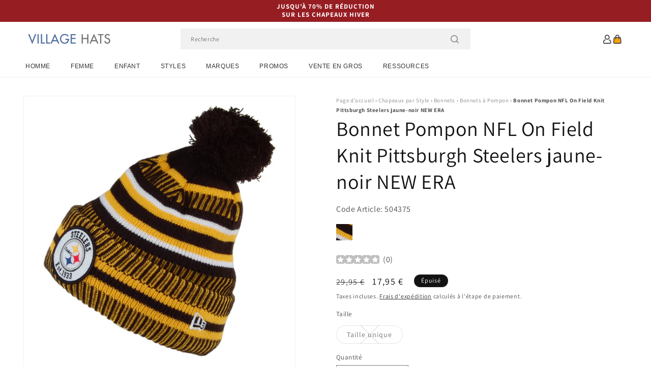

--- FILE ---
content_type: text/html; charset=utf-8
request_url: https://www.chapeauxetcasquettes.fr/products/bonnet-pompon-nfl-on-field-knit-pittsburgh-steelers-jaune-noir-new-era
body_size: 53960
content:
<!doctype html>
<html class="js" lang="fr">
  <head>
    <meta charset="utf-8">
    <meta http-equiv="X-UA-Compatible" content="IE=edge">
    <meta name="viewport" content="width=device-width,initial-scale=1">
    <meta name="theme-color" content="">
    <link rel="canonical" href="https://www.chapeauxetcasquettes.fr/products/bonnet-pompon-nfl-on-field-knit-pittsburgh-steelers-jaune-noir-new-era"><link rel="icon" type="image/png" href="//www.chapeauxetcasquettes.fr/cdn/shop/files/villagehats-favicon.png?crop=center&height=32&v=1629206146&width=32"><link rel="preconnect" href="https://fonts.shopifycdn.com" crossorigin><title>
      Bonnet à Pompon NFL On Field Knit Chicago Bears orange-marine NEW ERA
 &ndash; Chapeaux et Casquettes</title>

    
      <meta name="description" content="Voici le Bonnet à Pompon NFL On Field Knit Pittsburgh Steelers jaune-noir de chez NEW ERA. Entièrement conçu en une douce laine acrylique, ce bonnet à rayures est orné d&#39;un patch de l&#39;équipe cousu à l&#39;avant de son revers. Un drapeau New Era est quant à lui brodé sur le côté, tandis qu&#39;un patch de la NFL est cousu à l&#39;arrière du bonnet. Le pompon sur le dessus peut être coupé si vous préférez un bonnet classique, mais veuillez noter qu&#39;il ne pourra être attaché de nouveau.">
    

    

<meta property="og:site_name" content="Chapeaux et Casquettes">
<meta property="og:url" content="https://www.chapeauxetcasquettes.fr/products/bonnet-pompon-nfl-on-field-knit-pittsburgh-steelers-jaune-noir-new-era">
<meta property="og:title" content="Bonnet à Pompon NFL On Field Knit Chicago Bears orange-marine NEW ERA">
<meta property="og:type" content="product">
<meta property="og:description" content="Voici le Bonnet à Pompon NFL On Field Knit Pittsburgh Steelers jaune-noir de chez NEW ERA. Entièrement conçu en une douce laine acrylique, ce bonnet à rayures est orné d&#39;un patch de l&#39;équipe cousu à l&#39;avant de son revers. Un drapeau New Era est quant à lui brodé sur le côté, tandis qu&#39;un patch de la NFL est cousu à l&#39;arrière du bonnet. Le pompon sur le dessus peut être coupé si vous préférez un bonnet classique, mais veuillez noter qu&#39;il ne pourra être attaché de nouveau."><meta property="og:image" content="http://www.chapeauxetcasquettes.fr/cdn/shop/products/504375_a6b5b89a-f28c-437d-95fb-bccd5c6b8a0c.jpg?v=1637713464">
  <meta property="og:image:secure_url" content="https://www.chapeauxetcasquettes.fr/cdn/shop/products/504375_a6b5b89a-f28c-437d-95fb-bccd5c6b8a0c.jpg?v=1637713464">
  <meta property="og:image:width" content="1000">
  <meta property="og:image:height" content="1000"><meta property="og:price:amount" content="17,95">
  <meta property="og:price:currency" content="EUR"><meta name="twitter:card" content="summary_large_image">
<meta name="twitter:title" content="Bonnet à Pompon NFL On Field Knit Chicago Bears orange-marine NEW ERA">
<meta name="twitter:description" content="Voici le Bonnet à Pompon NFL On Field Knit Pittsburgh Steelers jaune-noir de chez NEW ERA. Entièrement conçu en une douce laine acrylique, ce bonnet à rayures est orné d&#39;un patch de l&#39;équipe cousu à l&#39;avant de son revers. Un drapeau New Era est quant à lui brodé sur le côté, tandis qu&#39;un patch de la NFL est cousu à l&#39;arrière du bonnet. Le pompon sur le dessus peut être coupé si vous préférez un bonnet classique, mais veuillez noter qu&#39;il ne pourra être attaché de nouveau.">


    <script src="//www.chapeauxetcasquettes.fr/cdn/shop/t/109/assets/constants.js?v=132983761750457495441767795825" defer="defer"></script>
    <script src="//www.chapeauxetcasquettes.fr/cdn/shop/t/109/assets/pubsub.js?v=158357773527763999511767795825" defer="defer"></script>
    <script src="//www.chapeauxetcasquettes.fr/cdn/shop/t/109/assets/global.js?v=170942271831532361451767795825" defer="defer"></script>
    <script src="//www.chapeauxetcasquettes.fr/cdn/shop/t/109/assets/details-disclosure.js?v=13653116266235556501767795825" defer="defer"></script>
    <script src="//www.chapeauxetcasquettes.fr/cdn/shop/t/109/assets/details-modal.js?v=117271651776773267631767795825" defer="defer"></script>
    <script src="//www.chapeauxetcasquettes.fr/cdn/shop/t/109/assets/search-form.js?v=66046018547321011411767795825" defer="defer"></script>
    <script src="//www.chapeauxetcasquettes.fr/cdn/shop/t/109/assets/custom.js?v=160029457547753305471767795825" defer="defer"></script><script src="//www.chapeauxetcasquettes.fr/cdn/shop/t/109/assets/animations.js?v=88693664871331136111767795825" defer="defer"></script><script>window.performance && window.performance.mark && window.performance.mark('shopify.content_for_header.start');</script><meta id="shopify-digital-wallet" name="shopify-digital-wallet" content="/57224822974/digital_wallets/dialog">
<meta name="shopify-checkout-api-token" content="ddef73384afb173ae84fbd1159694b9f">
<meta id="in-context-paypal-metadata" data-shop-id="57224822974" data-venmo-supported="false" data-environment="production" data-locale="fr_FR" data-paypal-v4="true" data-currency="EUR">
<link rel="alternate" type="application/json+oembed" href="https://www.chapeauxetcasquettes.fr/products/bonnet-pompon-nfl-on-field-knit-pittsburgh-steelers-jaune-noir-new-era.oembed">
<script async="async" src="/checkouts/internal/preloads.js?locale=fr-DE"></script>
<script id="apple-pay-shop-capabilities" type="application/json">{"shopId":57224822974,"countryCode":"GB","currencyCode":"EUR","merchantCapabilities":["supports3DS"],"merchantId":"gid:\/\/shopify\/Shop\/57224822974","merchantName":"Chapeaux et Casquettes","requiredBillingContactFields":["postalAddress","email","phone"],"requiredShippingContactFields":["postalAddress","email","phone"],"shippingType":"shipping","supportedNetworks":["visa","maestro","masterCard","amex","discover","elo"],"total":{"type":"pending","label":"Chapeaux et Casquettes","amount":"1.00"},"shopifyPaymentsEnabled":true,"supportsSubscriptions":true}</script>
<script id="shopify-features" type="application/json">{"accessToken":"ddef73384afb173ae84fbd1159694b9f","betas":["rich-media-storefront-analytics"],"domain":"www.chapeauxetcasquettes.fr","predictiveSearch":true,"shopId":57224822974,"locale":"fr"}</script>
<script>var Shopify = Shopify || {};
Shopify.shop = "hatsandcaps-fr.myshopify.com";
Shopify.locale = "fr";
Shopify.currency = {"active":"EUR","rate":"1.0"};
Shopify.country = "DE";
Shopify.theme = {"name":"dawn-hc\/fr - winter-sale-26","id":183631184253,"schema_name":"Dawn","schema_version":"15.0.1","theme_store_id":null,"role":"main"};
Shopify.theme.handle = "null";
Shopify.theme.style = {"id":null,"handle":null};
Shopify.cdnHost = "www.chapeauxetcasquettes.fr/cdn";
Shopify.routes = Shopify.routes || {};
Shopify.routes.root = "/";</script>
<script type="module">!function(o){(o.Shopify=o.Shopify||{}).modules=!0}(window);</script>
<script>!function(o){function n(){var o=[];function n(){o.push(Array.prototype.slice.apply(arguments))}return n.q=o,n}var t=o.Shopify=o.Shopify||{};t.loadFeatures=n(),t.autoloadFeatures=n()}(window);</script>
<script id="shop-js-analytics" type="application/json">{"pageType":"product"}</script>
<script defer="defer" async type="module" src="//www.chapeauxetcasquettes.fr/cdn/shopifycloud/shop-js/modules/v2/client.init-shop-cart-sync_DyYWCJny.fr.esm.js"></script>
<script defer="defer" async type="module" src="//www.chapeauxetcasquettes.fr/cdn/shopifycloud/shop-js/modules/v2/chunk.common_BDBm0ZZC.esm.js"></script>
<script type="module">
  await import("//www.chapeauxetcasquettes.fr/cdn/shopifycloud/shop-js/modules/v2/client.init-shop-cart-sync_DyYWCJny.fr.esm.js");
await import("//www.chapeauxetcasquettes.fr/cdn/shopifycloud/shop-js/modules/v2/chunk.common_BDBm0ZZC.esm.js");

  window.Shopify.SignInWithShop?.initShopCartSync?.({"fedCMEnabled":true,"windoidEnabled":true});

</script>
<script id="__st">var __st={"a":57224822974,"offset":0,"reqid":"f73334ce-7ac3-47e2-9ed2-4513ecbbf271-1768883684","pageurl":"www.chapeauxetcasquettes.fr\/products\/bonnet-pompon-nfl-on-field-knit-pittsburgh-steelers-jaune-noir-new-era","u":"fd6fbed5a85b","p":"product","rtyp":"product","rid":6901963391166};</script>
<script>window.ShopifyPaypalV4VisibilityTracking = true;</script>
<script id="captcha-bootstrap">!function(){'use strict';const t='contact',e='account',n='new_comment',o=[[t,t],['blogs',n],['comments',n],[t,'customer']],c=[[e,'customer_login'],[e,'guest_login'],[e,'recover_customer_password'],[e,'create_customer']],r=t=>t.map((([t,e])=>`form[action*='/${t}']:not([data-nocaptcha='true']) input[name='form_type'][value='${e}']`)).join(','),a=t=>()=>t?[...document.querySelectorAll(t)].map((t=>t.form)):[];function s(){const t=[...o],e=r(t);return a(e)}const i='password',u='form_key',d=['recaptcha-v3-token','g-recaptcha-response','h-captcha-response',i],f=()=>{try{return window.sessionStorage}catch{return}},m='__shopify_v',_=t=>t.elements[u];function p(t,e,n=!1){try{const o=window.sessionStorage,c=JSON.parse(o.getItem(e)),{data:r}=function(t){const{data:e,action:n}=t;return t[m]||n?{data:e,action:n}:{data:t,action:n}}(c);for(const[e,n]of Object.entries(r))t.elements[e]&&(t.elements[e].value=n);n&&o.removeItem(e)}catch(o){console.error('form repopulation failed',{error:o})}}const l='form_type',E='cptcha';function T(t){t.dataset[E]=!0}const w=window,h=w.document,L='Shopify',v='ce_forms',y='captcha';let A=!1;((t,e)=>{const n=(g='f06e6c50-85a8-45c8-87d0-21a2b65856fe',I='https://cdn.shopify.com/shopifycloud/storefront-forms-hcaptcha/ce_storefront_forms_captcha_hcaptcha.v1.5.2.iife.js',D={infoText:'Protégé par hCaptcha',privacyText:'Confidentialité',termsText:'Conditions'},(t,e,n)=>{const o=w[L][v],c=o.bindForm;if(c)return c(t,g,e,D).then(n);var r;o.q.push([[t,g,e,D],n]),r=I,A||(h.body.append(Object.assign(h.createElement('script'),{id:'captcha-provider',async:!0,src:r})),A=!0)});var g,I,D;w[L]=w[L]||{},w[L][v]=w[L][v]||{},w[L][v].q=[],w[L][y]=w[L][y]||{},w[L][y].protect=function(t,e){n(t,void 0,e),T(t)},Object.freeze(w[L][y]),function(t,e,n,w,h,L){const[v,y,A,g]=function(t,e,n){const i=e?o:[],u=t?c:[],d=[...i,...u],f=r(d),m=r(i),_=r(d.filter((([t,e])=>n.includes(e))));return[a(f),a(m),a(_),s()]}(w,h,L),I=t=>{const e=t.target;return e instanceof HTMLFormElement?e:e&&e.form},D=t=>v().includes(t);t.addEventListener('submit',(t=>{const e=I(t);if(!e)return;const n=D(e)&&!e.dataset.hcaptchaBound&&!e.dataset.recaptchaBound,o=_(e),c=g().includes(e)&&(!o||!o.value);(n||c)&&t.preventDefault(),c&&!n&&(function(t){try{if(!f())return;!function(t){const e=f();if(!e)return;const n=_(t);if(!n)return;const o=n.value;o&&e.removeItem(o)}(t);const e=Array.from(Array(32),(()=>Math.random().toString(36)[2])).join('');!function(t,e){_(t)||t.append(Object.assign(document.createElement('input'),{type:'hidden',name:u})),t.elements[u].value=e}(t,e),function(t,e){const n=f();if(!n)return;const o=[...t.querySelectorAll(`input[type='${i}']`)].map((({name:t})=>t)),c=[...d,...o],r={};for(const[a,s]of new FormData(t).entries())c.includes(a)||(r[a]=s);n.setItem(e,JSON.stringify({[m]:1,action:t.action,data:r}))}(t,e)}catch(e){console.error('failed to persist form',e)}}(e),e.submit())}));const S=(t,e)=>{t&&!t.dataset[E]&&(n(t,e.some((e=>e===t))),T(t))};for(const o of['focusin','change'])t.addEventListener(o,(t=>{const e=I(t);D(e)&&S(e,y())}));const B=e.get('form_key'),M=e.get(l),P=B&&M;t.addEventListener('DOMContentLoaded',(()=>{const t=y();if(P)for(const e of t)e.elements[l].value===M&&p(e,B);[...new Set([...A(),...v().filter((t=>'true'===t.dataset.shopifyCaptcha))])].forEach((e=>S(e,t)))}))}(h,new URLSearchParams(w.location.search),n,t,e,['guest_login'])})(!0,!0)}();</script>
<script integrity="sha256-4kQ18oKyAcykRKYeNunJcIwy7WH5gtpwJnB7kiuLZ1E=" data-source-attribution="shopify.loadfeatures" defer="defer" src="//www.chapeauxetcasquettes.fr/cdn/shopifycloud/storefront/assets/storefront/load_feature-a0a9edcb.js" crossorigin="anonymous"></script>
<script data-source-attribution="shopify.dynamic_checkout.dynamic.init">var Shopify=Shopify||{};Shopify.PaymentButton=Shopify.PaymentButton||{isStorefrontPortableWallets:!0,init:function(){window.Shopify.PaymentButton.init=function(){};var t=document.createElement("script");t.src="https://www.chapeauxetcasquettes.fr/cdn/shopifycloud/portable-wallets/latest/portable-wallets.fr.js",t.type="module",document.head.appendChild(t)}};
</script>
<script data-source-attribution="shopify.dynamic_checkout.buyer_consent">
  function portableWalletsHideBuyerConsent(e){var t=document.getElementById("shopify-buyer-consent"),n=document.getElementById("shopify-subscription-policy-button");t&&n&&(t.classList.add("hidden"),t.setAttribute("aria-hidden","true"),n.removeEventListener("click",e))}function portableWalletsShowBuyerConsent(e){var t=document.getElementById("shopify-buyer-consent"),n=document.getElementById("shopify-subscription-policy-button");t&&n&&(t.classList.remove("hidden"),t.removeAttribute("aria-hidden"),n.addEventListener("click",e))}window.Shopify?.PaymentButton&&(window.Shopify.PaymentButton.hideBuyerConsent=portableWalletsHideBuyerConsent,window.Shopify.PaymentButton.showBuyerConsent=portableWalletsShowBuyerConsent);
</script>
<script>
  function portableWalletsCleanup(e){e&&e.src&&console.error("Failed to load portable wallets script "+e.src);var t=document.querySelectorAll("shopify-accelerated-checkout .shopify-payment-button__skeleton, shopify-accelerated-checkout-cart .wallet-cart-button__skeleton"),e=document.getElementById("shopify-buyer-consent");for(let e=0;e<t.length;e++)t[e].remove();e&&e.remove()}function portableWalletsNotLoadedAsModule(e){e instanceof ErrorEvent&&"string"==typeof e.message&&e.message.includes("import.meta")&&"string"==typeof e.filename&&e.filename.includes("portable-wallets")&&(window.removeEventListener("error",portableWalletsNotLoadedAsModule),window.Shopify.PaymentButton.failedToLoad=e,"loading"===document.readyState?document.addEventListener("DOMContentLoaded",window.Shopify.PaymentButton.init):window.Shopify.PaymentButton.init())}window.addEventListener("error",portableWalletsNotLoadedAsModule);
</script>

<script type="module" src="https://www.chapeauxetcasquettes.fr/cdn/shopifycloud/portable-wallets/latest/portable-wallets.fr.js" onError="portableWalletsCleanup(this)" crossorigin="anonymous"></script>
<script nomodule>
  document.addEventListener("DOMContentLoaded", portableWalletsCleanup);
</script>

<script id='scb4127' type='text/javascript' async='' src='https://www.chapeauxetcasquettes.fr/cdn/shopifycloud/privacy-banner/storefront-banner.js'></script><link id="shopify-accelerated-checkout-styles" rel="stylesheet" media="screen" href="https://www.chapeauxetcasquettes.fr/cdn/shopifycloud/portable-wallets/latest/accelerated-checkout-backwards-compat.css" crossorigin="anonymous">
<style id="shopify-accelerated-checkout-cart">
        #shopify-buyer-consent {
  margin-top: 1em;
  display: inline-block;
  width: 100%;
}

#shopify-buyer-consent.hidden {
  display: none;
}

#shopify-subscription-policy-button {
  background: none;
  border: none;
  padding: 0;
  text-decoration: underline;
  font-size: inherit;
  cursor: pointer;
}

#shopify-subscription-policy-button::before {
  box-shadow: none;
}

      </style>
<script id="sections-script" data-sections="header-alt" defer="defer" src="//www.chapeauxetcasquettes.fr/cdn/shop/t/109/compiled_assets/scripts.js?v=7265"></script>
<script>window.performance && window.performance.mark && window.performance.mark('shopify.content_for_header.end');</script>


    <style data-shopify>
      @font-face {
  font-family: Assistant;
  font-weight: 400;
  font-style: normal;
  font-display: swap;
  src: url("//www.chapeauxetcasquettes.fr/cdn/fonts/assistant/assistant_n4.9120912a469cad1cc292572851508ca49d12e768.woff2") format("woff2"),
       url("//www.chapeauxetcasquettes.fr/cdn/fonts/assistant/assistant_n4.6e9875ce64e0fefcd3f4446b7ec9036b3ddd2985.woff") format("woff");
}

      @font-face {
  font-family: Assistant;
  font-weight: 700;
  font-style: normal;
  font-display: swap;
  src: url("//www.chapeauxetcasquettes.fr/cdn/fonts/assistant/assistant_n7.bf44452348ec8b8efa3aa3068825305886b1c83c.woff2") format("woff2"),
       url("//www.chapeauxetcasquettes.fr/cdn/fonts/assistant/assistant_n7.0c887fee83f6b3bda822f1150b912c72da0f7b64.woff") format("woff");
}

      
      
      @font-face {
  font-family: Assistant;
  font-weight: 400;
  font-style: normal;
  font-display: swap;
  src: url("//www.chapeauxetcasquettes.fr/cdn/fonts/assistant/assistant_n4.9120912a469cad1cc292572851508ca49d12e768.woff2") format("woff2"),
       url("//www.chapeauxetcasquettes.fr/cdn/fonts/assistant/assistant_n4.6e9875ce64e0fefcd3f4446b7ec9036b3ddd2985.woff") format("woff");
}


      
        :root,
        .color-background-1 {
          --color-background: 255,255,255;
        
          --gradient-background: #ffffff;
        

        

        --color-foreground: 18,18,18;
        --color-background-contrast: 191,191,191;
        --color-shadow: 18,18,18;
        --color-button: 18,18,18;
        --color-button-text: 255,255,255;
        --color-secondary-button: 255,255,255;
        --color-secondary-button-text: 18,18,18;
        --color-link: 18,18,18;
        --color-badge-foreground: 18,18,18;
        --color-badge-background: 255,255,255;
        --color-badge-border: 18,18,18;
        --payment-terms-background-color: rgb(255 255 255);
      }
      
        
        .color-background-2 {
          --color-background: 243,243,243;
        
          --gradient-background: #f3f3f3;
        

        

        --color-foreground: 18,18,18;
        --color-background-contrast: 179,179,179;
        --color-shadow: 18,18,18;
        --color-button: 18,18,18;
        --color-button-text: 243,243,243;
        --color-secondary-button: 243,243,243;
        --color-secondary-button-text: 18,18,18;
        --color-link: 18,18,18;
        --color-badge-foreground: 18,18,18;
        --color-badge-background: 243,243,243;
        --color-badge-border: 18,18,18;
        --payment-terms-background-color: rgb(243 243 243);
      }
      
        
        .color-inverse {
          --color-background: 18,18,18;
        
          --gradient-background: #121212;
        

        

        --color-foreground: 255,255,255;
        --color-background-contrast: 146,146,146;
        --color-shadow: 18,18,18;
        --color-button: 255,255,255;
        --color-button-text: 18,18,18;
        --color-secondary-button: 18,18,18;
        --color-secondary-button-text: 255,255,255;
        --color-link: 255,255,255;
        --color-badge-foreground: 255,255,255;
        --color-badge-background: 18,18,18;
        --color-badge-border: 255,255,255;
        --payment-terms-background-color: rgb(18 18 18);
      }
      
        
        .color-accent-1 {
          --color-background: 242,242,242;
        
          --gradient-background: #f2f2f2;
        

        

        --color-foreground: 137,0,0;
        --color-background-contrast: 178,178,178;
        --color-shadow: 18,18,18;
        --color-button: 255,255,255;
        --color-button-text: 18,18,18;
        --color-secondary-button: 242,242,242;
        --color-secondary-button-text: 137,0,0;
        --color-link: 137,0,0;
        --color-badge-foreground: 137,0,0;
        --color-badge-background: 242,242,242;
        --color-badge-border: 137,0,0;
        --payment-terms-background-color: rgb(242 242 242);
      }
      
        
        .color-accent-2 {
          --color-background: 150,29,34;
        
          --gradient-background: #961d22;
        

        

        --color-foreground: 255,255,255;
        --color-background-contrast: 43,8,10;
        --color-shadow: 18,18,18;
        --color-button: 255,255,255;
        --color-button-text: 150,29,34;
        --color-secondary-button: 150,29,34;
        --color-secondary-button-text: 255,255,255;
        --color-link: 255,255,255;
        --color-badge-foreground: 255,255,255;
        --color-badge-background: 150,29,34;
        --color-badge-border: 255,255,255;
        --payment-terms-background-color: rgb(150 29 34);
      }
      

      body, .color-background-1, .color-background-2, .color-inverse, .color-accent-1, .color-accent-2 {
        color: rgba(var(--color-foreground), 0.75);
        background-color: rgb(var(--color-background));
      }

      :root {
        --font-body-family: Assistant, sans-serif;
        --font-body-style: normal;
        --font-body-weight: 400;
        --font-body-weight-bold: 700;

        --font-heading-family: Assistant, sans-serif;
        --font-heading-style: normal;
        --font-heading-weight: 400;

        --font-body-scale: 1.0;
        --font-heading-scale: 1.0;

        --media-padding: px;
        --media-border-opacity: 0.05;
        --media-border-width: 1px;
        --media-radius: 0px;
        --media-shadow-opacity: 0.0;
        --media-shadow-horizontal-offset: 0px;
        --media-shadow-vertical-offset: 4px;
        --media-shadow-blur-radius: 5px;
        --media-shadow-visible: 0;

        --page-width: 202rem;
        --page-width-margin: 0rem;

        --product-card-image-padding: 0.0rem;
        --product-card-corner-radius: 0.0rem;
        --product-card-text-alignment: left;
        --product-card-border-width: 0.0rem;
        --product-card-border-opacity: 0.1;
        --product-card-shadow-opacity: 0.0;
        --product-card-shadow-visible: 0;
        --product-card-shadow-horizontal-offset: 0.0rem;
        --product-card-shadow-vertical-offset: 0.4rem;
        --product-card-shadow-blur-radius: 0.5rem;

        --collection-card-image-padding: 0.0rem;
        --collection-card-corner-radius: 0.0rem;
        --collection-card-text-alignment: left;
        --collection-card-border-width: 0.0rem;
        --collection-card-border-opacity: 0.0;
        --collection-card-shadow-opacity: 0.1;
        --collection-card-shadow-visible: 1;
        --collection-card-shadow-horizontal-offset: 0.0rem;
        --collection-card-shadow-vertical-offset: 0.0rem;
        --collection-card-shadow-blur-radius: 0.0rem;

        --blog-card-image-padding: 0.0rem;
        --blog-card-corner-radius: 0.0rem;
        --blog-card-text-alignment: left;
        --blog-card-border-width: 0.0rem;
        --blog-card-border-opacity: 0.0;
        --blog-card-shadow-opacity: 0.1;
        --blog-card-shadow-visible: 1;
        --blog-card-shadow-horizontal-offset: 0.0rem;
        --blog-card-shadow-vertical-offset: 0.0rem;
        --blog-card-shadow-blur-radius: 0.0rem;

        --badge-corner-radius: 4.0rem;

        --popup-border-width: 1px;
        --popup-border-opacity: 0.1;
        --popup-corner-radius: 0px;
        --popup-shadow-opacity: 0.0;
        --popup-shadow-horizontal-offset: 0px;
        --popup-shadow-vertical-offset: 4px;
        --popup-shadow-blur-radius: 5px;

        --drawer-border-width: 1px;
        --drawer-border-opacity: 0.1;
        --drawer-shadow-opacity: 0.0;
        --drawer-shadow-horizontal-offset: 0px;
        --drawer-shadow-vertical-offset: 4px;
        --drawer-shadow-blur-radius: 5px;

        --spacing-sections-desktop: 0px;
        --spacing-sections-mobile: 0px;

        --grid-desktop-vertical-spacing: 8px;
        --grid-desktop-horizontal-spacing: 8px;
        --grid-mobile-vertical-spacing: 4px;
        --grid-mobile-horizontal-spacing: 4px;

        --text-boxes-border-opacity: 0.1;
        --text-boxes-border-width: 0px;
        --text-boxes-radius: 0px;
        --text-boxes-shadow-opacity: 0.0;
        --text-boxes-shadow-visible: 0;
        --text-boxes-shadow-horizontal-offset: 0px;
        --text-boxes-shadow-vertical-offset: 4px;
        --text-boxes-shadow-blur-radius: 5px;

        --buttons-radius: 0px;
        --buttons-radius-outset: 0px;
        --buttons-border-width: 1px;
        --buttons-border-opacity: 1.0;
        --buttons-shadow-opacity: 0.0;
        --buttons-shadow-visible: 0;
        --buttons-shadow-horizontal-offset: 0px;
        --buttons-shadow-vertical-offset: 4px;
        --buttons-shadow-blur-radius: 5px;
        --buttons-border-offset: 0px;

        --inputs-radius: 0px;
        --inputs-border-width: 1px;
        --inputs-border-opacity: 0.55;
        --inputs-shadow-opacity: 0.0;
        --inputs-shadow-horizontal-offset: 0px;
        --inputs-margin-offset: 0px;
        --inputs-shadow-vertical-offset: 4px;
        --inputs-shadow-blur-radius: 5px;
        --inputs-radius-outset: 0px;

        --variant-pills-radius: 40px;
        --variant-pills-border-width: 1px;
        --variant-pills-border-opacity: 0.55;
        --variant-pills-shadow-opacity: 0.0;
        --variant-pills-shadow-horizontal-offset: 0px;
        --variant-pills-shadow-vertical-offset: 4px;
        --variant-pills-shadow-blur-radius: 5px;

        --color-sale-text: 250, 69, 69;
      }

      *,
      *::before,
      *::after {
        box-sizing: inherit;
      }

      html {
        box-sizing: border-box;
        font-size: calc(var(--font-body-scale) * 62.5%);
        height: 100%;
      }

      body {
        display: grid;
        grid-template-rows: auto auto 1fr auto;
        grid-template-columns: 100%;
        min-height: 100%;
        margin: 0;
        font-size: 1.5rem;
        letter-spacing: 0.06rem;
        line-height: calc(1 + 0.8 / var(--font-body-scale));
        font-family: var(--font-body-family);
        font-style: var(--font-body-style);
        font-weight: var(--font-body-weight);
      }

      @media screen and (min-width: 750px) {
        body {
          font-size: 1.6rem;
        }
      }
    </style>

    <link href="//www.chapeauxetcasquettes.fr/cdn/shop/t/109/assets/base.css?v=9935978080642652711767795825" rel="stylesheet" type="text/css" media="all" />
    <link href="//www.chapeauxetcasquettes.fr/cdn/shop/t/109/assets/custom.css?v=95326523406766334361767795825" rel="stylesheet" type="text/css" media="all" />
    <link rel="stylesheet" href="//www.chapeauxetcasquettes.fr/cdn/shop/t/109/assets/component-cart-items.css?v=77791345132441239161767795825" media="print" onload="this.media='all'"><link href="//www.chapeauxetcasquettes.fr/cdn/shop/t/109/assets/component-cart-drawer.css?v=58451691926116899181767795825" rel="stylesheet" type="text/css" media="all" />
      <link href="//www.chapeauxetcasquettes.fr/cdn/shop/t/109/assets/component-cart.css?v=165982380921400067651767795825" rel="stylesheet" type="text/css" media="all" />
      <link href="//www.chapeauxetcasquettes.fr/cdn/shop/t/109/assets/component-totals.css?v=15906652033866631521767795825" rel="stylesheet" type="text/css" media="all" />
      <link href="//www.chapeauxetcasquettes.fr/cdn/shop/t/109/assets/component-price.css?v=70172745017360139101767795825" rel="stylesheet" type="text/css" media="all" />
      <link href="//www.chapeauxetcasquettes.fr/cdn/shop/t/109/assets/component-discounts.css?v=152760482443307489271767795825" rel="stylesheet" type="text/css" media="all" />

      <link rel="preload" as="font" href="//www.chapeauxetcasquettes.fr/cdn/fonts/assistant/assistant_n4.9120912a469cad1cc292572851508ca49d12e768.woff2" type="font/woff2" crossorigin>
      

      <link rel="preload" as="font" href="//www.chapeauxetcasquettes.fr/cdn/fonts/assistant/assistant_n4.9120912a469cad1cc292572851508ca49d12e768.woff2" type="font/woff2" crossorigin>
      
<link href="//www.chapeauxetcasquettes.fr/cdn/shop/t/109/assets/component-localization-form.css?v=120620094879297847921767795825" rel="stylesheet" type="text/css" media="all" />
      <script src="//www.chapeauxetcasquettes.fr/cdn/shop/t/109/assets/localization-form.js?v=144176611646395275351767795825" defer="defer"></script><link
        rel="stylesheet"
        href="//www.chapeauxetcasquettes.fr/cdn/shop/t/109/assets/component-predictive-search.css?v=118923337488134913561767795825"
        media="print"
        onload="this.media='all'"
      ><script>
      if (Shopify.designMode) {
        document.documentElement.classList.add('shopify-design-mode');
      }
    </script><style>#shopify-pc__banner__btn-decline, #shopify-pc__prefs__header-decline { display: none; }</style><script src="https://cdn.shopify.com/extensions/019b0289-a7b2-75c4-bc89-75da59821462/avada-app-75/assets/air-reviews.js" type="text/javascript" defer="defer"></script>
<script src="https://cdn.shopify.com/extensions/019b0289-a7b2-75c4-bc89-75da59821462/avada-app-75/assets/air-reviews-block.js" type="text/javascript" defer="defer"></script>
<script src="https://cdn.shopify.com/extensions/019b0289-a7b2-75c4-bc89-75da59821462/avada-app-75/assets/air-reviews-summary.js" type="text/javascript" defer="defer"></script>
<script src="https://cdn.shopify.com/extensions/19689677-6488-4a31-adf3-fcf4359c5fd9/forms-2295/assets/shopify-forms-loader.js" type="text/javascript" defer="defer"></script>
<link href="https://monorail-edge.shopifysvc.com" rel="dns-prefetch">
<script>(function(){if ("sendBeacon" in navigator && "performance" in window) {try {var session_token_from_headers = performance.getEntriesByType('navigation')[0].serverTiming.find(x => x.name == '_s').description;} catch {var session_token_from_headers = undefined;}var session_cookie_matches = document.cookie.match(/_shopify_s=([^;]*)/);var session_token_from_cookie = session_cookie_matches && session_cookie_matches.length === 2 ? session_cookie_matches[1] : "";var session_token = session_token_from_headers || session_token_from_cookie || "";function handle_abandonment_event(e) {var entries = performance.getEntries().filter(function(entry) {return /monorail-edge.shopifysvc.com/.test(entry.name);});if (!window.abandonment_tracked && entries.length === 0) {window.abandonment_tracked = true;var currentMs = Date.now();var navigation_start = performance.timing.navigationStart;var payload = {shop_id: 57224822974,url: window.location.href,navigation_start,duration: currentMs - navigation_start,session_token,page_type: "product"};window.navigator.sendBeacon("https://monorail-edge.shopifysvc.com/v1/produce", JSON.stringify({schema_id: "online_store_buyer_site_abandonment/1.1",payload: payload,metadata: {event_created_at_ms: currentMs,event_sent_at_ms: currentMs}}));}}window.addEventListener('pagehide', handle_abandonment_event);}}());</script>
<script id="web-pixels-manager-setup">(function e(e,d,r,n,o){if(void 0===o&&(o={}),!Boolean(null===(a=null===(i=window.Shopify)||void 0===i?void 0:i.analytics)||void 0===a?void 0:a.replayQueue)){var i,a;window.Shopify=window.Shopify||{};var t=window.Shopify;t.analytics=t.analytics||{};var s=t.analytics;s.replayQueue=[],s.publish=function(e,d,r){return s.replayQueue.push([e,d,r]),!0};try{self.performance.mark("wpm:start")}catch(e){}var l=function(){var e={modern:/Edge?\/(1{2}[4-9]|1[2-9]\d|[2-9]\d{2}|\d{4,})\.\d+(\.\d+|)|Firefox\/(1{2}[4-9]|1[2-9]\d|[2-9]\d{2}|\d{4,})\.\d+(\.\d+|)|Chrom(ium|e)\/(9{2}|\d{3,})\.\d+(\.\d+|)|(Maci|X1{2}).+ Version\/(15\.\d+|(1[6-9]|[2-9]\d|\d{3,})\.\d+)([,.]\d+|)( \(\w+\)|)( Mobile\/\w+|) Safari\/|Chrome.+OPR\/(9{2}|\d{3,})\.\d+\.\d+|(CPU[ +]OS|iPhone[ +]OS|CPU[ +]iPhone|CPU IPhone OS|CPU iPad OS)[ +]+(15[._]\d+|(1[6-9]|[2-9]\d|\d{3,})[._]\d+)([._]\d+|)|Android:?[ /-](13[3-9]|1[4-9]\d|[2-9]\d{2}|\d{4,})(\.\d+|)(\.\d+|)|Android.+Firefox\/(13[5-9]|1[4-9]\d|[2-9]\d{2}|\d{4,})\.\d+(\.\d+|)|Android.+Chrom(ium|e)\/(13[3-9]|1[4-9]\d|[2-9]\d{2}|\d{4,})\.\d+(\.\d+|)|SamsungBrowser\/([2-9]\d|\d{3,})\.\d+/,legacy:/Edge?\/(1[6-9]|[2-9]\d|\d{3,})\.\d+(\.\d+|)|Firefox\/(5[4-9]|[6-9]\d|\d{3,})\.\d+(\.\d+|)|Chrom(ium|e)\/(5[1-9]|[6-9]\d|\d{3,})\.\d+(\.\d+|)([\d.]+$|.*Safari\/(?![\d.]+ Edge\/[\d.]+$))|(Maci|X1{2}).+ Version\/(10\.\d+|(1[1-9]|[2-9]\d|\d{3,})\.\d+)([,.]\d+|)( \(\w+\)|)( Mobile\/\w+|) Safari\/|Chrome.+OPR\/(3[89]|[4-9]\d|\d{3,})\.\d+\.\d+|(CPU[ +]OS|iPhone[ +]OS|CPU[ +]iPhone|CPU IPhone OS|CPU iPad OS)[ +]+(10[._]\d+|(1[1-9]|[2-9]\d|\d{3,})[._]\d+)([._]\d+|)|Android:?[ /-](13[3-9]|1[4-9]\d|[2-9]\d{2}|\d{4,})(\.\d+|)(\.\d+|)|Mobile Safari.+OPR\/([89]\d|\d{3,})\.\d+\.\d+|Android.+Firefox\/(13[5-9]|1[4-9]\d|[2-9]\d{2}|\d{4,})\.\d+(\.\d+|)|Android.+Chrom(ium|e)\/(13[3-9]|1[4-9]\d|[2-9]\d{2}|\d{4,})\.\d+(\.\d+|)|Android.+(UC? ?Browser|UCWEB|U3)[ /]?(15\.([5-9]|\d{2,})|(1[6-9]|[2-9]\d|\d{3,})\.\d+)\.\d+|SamsungBrowser\/(5\.\d+|([6-9]|\d{2,})\.\d+)|Android.+MQ{2}Browser\/(14(\.(9|\d{2,})|)|(1[5-9]|[2-9]\d|\d{3,})(\.\d+|))(\.\d+|)|K[Aa][Ii]OS\/(3\.\d+|([4-9]|\d{2,})\.\d+)(\.\d+|)/},d=e.modern,r=e.legacy,n=navigator.userAgent;return n.match(d)?"modern":n.match(r)?"legacy":"unknown"}(),u="modern"===l?"modern":"legacy",c=(null!=n?n:{modern:"",legacy:""})[u],f=function(e){return[e.baseUrl,"/wpm","/b",e.hashVersion,"modern"===e.buildTarget?"m":"l",".js"].join("")}({baseUrl:d,hashVersion:r,buildTarget:u}),m=function(e){var d=e.version,r=e.bundleTarget,n=e.surface,o=e.pageUrl,i=e.monorailEndpoint;return{emit:function(e){var a=e.status,t=e.errorMsg,s=(new Date).getTime(),l=JSON.stringify({metadata:{event_sent_at_ms:s},events:[{schema_id:"web_pixels_manager_load/3.1",payload:{version:d,bundle_target:r,page_url:o,status:a,surface:n,error_msg:t},metadata:{event_created_at_ms:s}}]});if(!i)return console&&console.warn&&console.warn("[Web Pixels Manager] No Monorail endpoint provided, skipping logging."),!1;try{return self.navigator.sendBeacon.bind(self.navigator)(i,l)}catch(e){}var u=new XMLHttpRequest;try{return u.open("POST",i,!0),u.setRequestHeader("Content-Type","text/plain"),u.send(l),!0}catch(e){return console&&console.warn&&console.warn("[Web Pixels Manager] Got an unhandled error while logging to Monorail."),!1}}}}({version:r,bundleTarget:l,surface:e.surface,pageUrl:self.location.href,monorailEndpoint:e.monorailEndpoint});try{o.browserTarget=l,function(e){var d=e.src,r=e.async,n=void 0===r||r,o=e.onload,i=e.onerror,a=e.sri,t=e.scriptDataAttributes,s=void 0===t?{}:t,l=document.createElement("script"),u=document.querySelector("head"),c=document.querySelector("body");if(l.async=n,l.src=d,a&&(l.integrity=a,l.crossOrigin="anonymous"),s)for(var f in s)if(Object.prototype.hasOwnProperty.call(s,f))try{l.dataset[f]=s[f]}catch(e){}if(o&&l.addEventListener("load",o),i&&l.addEventListener("error",i),u)u.appendChild(l);else{if(!c)throw new Error("Did not find a head or body element to append the script");c.appendChild(l)}}({src:f,async:!0,onload:function(){if(!function(){var e,d;return Boolean(null===(d=null===(e=window.Shopify)||void 0===e?void 0:e.analytics)||void 0===d?void 0:d.initialized)}()){var d=window.webPixelsManager.init(e)||void 0;if(d){var r=window.Shopify.analytics;r.replayQueue.forEach((function(e){var r=e[0],n=e[1],o=e[2];d.publishCustomEvent(r,n,o)})),r.replayQueue=[],r.publish=d.publishCustomEvent,r.visitor=d.visitor,r.initialized=!0}}},onerror:function(){return m.emit({status:"failed",errorMsg:"".concat(f," has failed to load")})},sri:function(e){var d=/^sha384-[A-Za-z0-9+/=]+$/;return"string"==typeof e&&d.test(e)}(c)?c:"",scriptDataAttributes:o}),m.emit({status:"loading"})}catch(e){m.emit({status:"failed",errorMsg:(null==e?void 0:e.message)||"Unknown error"})}}})({shopId: 57224822974,storefrontBaseUrl: "https://www.chapeauxetcasquettes.fr",extensionsBaseUrl: "https://extensions.shopifycdn.com/cdn/shopifycloud/web-pixels-manager",monorailEndpoint: "https://monorail-edge.shopifysvc.com/unstable/produce_batch",surface: "storefront-renderer",enabledBetaFlags: ["2dca8a86"],webPixelsConfigList: [{"id":"2155676029","configuration":"{\"pixel_id\":\"1107412748135502\",\"pixel_type\":\"facebook_pixel\"}","eventPayloadVersion":"v1","runtimeContext":"OPEN","scriptVersion":"ca16bc87fe92b6042fbaa3acc2fbdaa6","type":"APP","apiClientId":2329312,"privacyPurposes":["ANALYTICS","MARKETING","SALE_OF_DATA"],"dataSharingAdjustments":{"protectedCustomerApprovalScopes":["read_customer_address","read_customer_email","read_customer_name","read_customer_personal_data","read_customer_phone"]}},{"id":"462749886","configuration":"{\"config\":\"{\\\"pixel_id\\\":\\\"G-KB14GKB2DR\\\",\\\"gtag_events\\\":[{\\\"type\\\":\\\"purchase\\\",\\\"action_label\\\":\\\"G-KB14GKB2DR\\\"},{\\\"type\\\":\\\"page_view\\\",\\\"action_label\\\":\\\"G-KB14GKB2DR\\\"},{\\\"type\\\":\\\"view_item\\\",\\\"action_label\\\":\\\"G-KB14GKB2DR\\\"},{\\\"type\\\":\\\"search\\\",\\\"action_label\\\":\\\"G-KB14GKB2DR\\\"},{\\\"type\\\":\\\"add_to_cart\\\",\\\"action_label\\\":\\\"G-KB14GKB2DR\\\"},{\\\"type\\\":\\\"begin_checkout\\\",\\\"action_label\\\":\\\"G-KB14GKB2DR\\\"},{\\\"type\\\":\\\"add_payment_info\\\",\\\"action_label\\\":\\\"G-KB14GKB2DR\\\"}],\\\"enable_monitoring_mode\\\":false}\"}","eventPayloadVersion":"v1","runtimeContext":"OPEN","scriptVersion":"b2a88bafab3e21179ed38636efcd8a93","type":"APP","apiClientId":1780363,"privacyPurposes":[],"dataSharingAdjustments":{"protectedCustomerApprovalScopes":["read_customer_address","read_customer_email","read_customer_name","read_customer_personal_data","read_customer_phone"]}},{"id":"33456318","eventPayloadVersion":"1","runtimeContext":"LAX","scriptVersion":"3","type":"CUSTOM","privacyPurposes":[],"name":"google-tag-and-gtm"},{"id":"39420094","eventPayloadVersion":"1","runtimeContext":"LAX","scriptVersion":"1","type":"CUSTOM","privacyPurposes":[],"name":"ms-ads"},{"id":"shopify-app-pixel","configuration":"{}","eventPayloadVersion":"v1","runtimeContext":"STRICT","scriptVersion":"0450","apiClientId":"shopify-pixel","type":"APP","privacyPurposes":["ANALYTICS","MARKETING"]},{"id":"shopify-custom-pixel","eventPayloadVersion":"v1","runtimeContext":"LAX","scriptVersion":"0450","apiClientId":"shopify-pixel","type":"CUSTOM","privacyPurposes":["ANALYTICS","MARKETING"]}],isMerchantRequest: false,initData: {"shop":{"name":"Chapeaux et Casquettes","paymentSettings":{"currencyCode":"EUR"},"myshopifyDomain":"hatsandcaps-fr.myshopify.com","countryCode":"GB","storefrontUrl":"https:\/\/www.chapeauxetcasquettes.fr"},"customer":null,"cart":null,"checkout":null,"productVariants":[{"price":{"amount":17.95,"currencyCode":"EUR"},"product":{"title":"Bonnet Pompon NFL On Field Knit Pittsburgh Steelers jaune-noir NEW ERA","vendor":"New Era","id":"6901963391166","untranslatedTitle":"Bonnet Pompon NFL On Field Knit Pittsburgh Steelers jaune-noir NEW ERA","url":"\/products\/bonnet-pompon-nfl-on-field-knit-pittsburgh-steelers-jaune-noir-new-era","type":"Hats"},"id":"40410742030526","image":{"src":"\/\/www.chapeauxetcasquettes.fr\/cdn\/shop\/products\/504375_a6b5b89a-f28c-437d-95fb-bccd5c6b8a0c.jpg?v=1637713464"},"sku":"504375YWBK1S","title":"Taille unique","untranslatedTitle":"Taille unique"}],"purchasingCompany":null},},"https://www.chapeauxetcasquettes.fr/cdn","fcfee988w5aeb613cpc8e4bc33m6693e112",{"modern":"","legacy":""},{"shopId":"57224822974","storefrontBaseUrl":"https:\/\/www.chapeauxetcasquettes.fr","extensionBaseUrl":"https:\/\/extensions.shopifycdn.com\/cdn\/shopifycloud\/web-pixels-manager","surface":"storefront-renderer","enabledBetaFlags":"[\"2dca8a86\"]","isMerchantRequest":"false","hashVersion":"fcfee988w5aeb613cpc8e4bc33m6693e112","publish":"custom","events":"[[\"page_viewed\",{}],[\"product_viewed\",{\"productVariant\":{\"price\":{\"amount\":17.95,\"currencyCode\":\"EUR\"},\"product\":{\"title\":\"Bonnet Pompon NFL On Field Knit Pittsburgh Steelers jaune-noir NEW ERA\",\"vendor\":\"New Era\",\"id\":\"6901963391166\",\"untranslatedTitle\":\"Bonnet Pompon NFL On Field Knit Pittsburgh Steelers jaune-noir NEW ERA\",\"url\":\"\/products\/bonnet-pompon-nfl-on-field-knit-pittsburgh-steelers-jaune-noir-new-era\",\"type\":\"Hats\"},\"id\":\"40410742030526\",\"image\":{\"src\":\"\/\/www.chapeauxetcasquettes.fr\/cdn\/shop\/products\/504375_a6b5b89a-f28c-437d-95fb-bccd5c6b8a0c.jpg?v=1637713464\"},\"sku\":\"504375YWBK1S\",\"title\":\"Taille unique\",\"untranslatedTitle\":\"Taille unique\"}}]]"});</script><script>
  window.ShopifyAnalytics = window.ShopifyAnalytics || {};
  window.ShopifyAnalytics.meta = window.ShopifyAnalytics.meta || {};
  window.ShopifyAnalytics.meta.currency = 'EUR';
  var meta = {"product":{"id":6901963391166,"gid":"gid:\/\/shopify\/Product\/6901963391166","vendor":"New Era","type":"Hats","handle":"bonnet-pompon-nfl-on-field-knit-pittsburgh-steelers-jaune-noir-new-era","variants":[{"id":40410742030526,"price":1795,"name":"Bonnet Pompon NFL On Field Knit Pittsburgh Steelers jaune-noir NEW ERA - Taille unique","public_title":"Taille unique","sku":"504375YWBK1S"}],"remote":false},"page":{"pageType":"product","resourceType":"product","resourceId":6901963391166,"requestId":"f73334ce-7ac3-47e2-9ed2-4513ecbbf271-1768883684"}};
  for (var attr in meta) {
    window.ShopifyAnalytics.meta[attr] = meta[attr];
  }
</script>
<script class="analytics">
  (function () {
    var customDocumentWrite = function(content) {
      var jquery = null;

      if (window.jQuery) {
        jquery = window.jQuery;
      } else if (window.Checkout && window.Checkout.$) {
        jquery = window.Checkout.$;
      }

      if (jquery) {
        jquery('body').append(content);
      }
    };

    var hasLoggedConversion = function(token) {
      if (token) {
        return document.cookie.indexOf('loggedConversion=' + token) !== -1;
      }
      return false;
    }

    var setCookieIfConversion = function(token) {
      if (token) {
        var twoMonthsFromNow = new Date(Date.now());
        twoMonthsFromNow.setMonth(twoMonthsFromNow.getMonth() + 2);

        document.cookie = 'loggedConversion=' + token + '; expires=' + twoMonthsFromNow;
      }
    }

    var trekkie = window.ShopifyAnalytics.lib = window.trekkie = window.trekkie || [];
    if (trekkie.integrations) {
      return;
    }
    trekkie.methods = [
      'identify',
      'page',
      'ready',
      'track',
      'trackForm',
      'trackLink'
    ];
    trekkie.factory = function(method) {
      return function() {
        var args = Array.prototype.slice.call(arguments);
        args.unshift(method);
        trekkie.push(args);
        return trekkie;
      };
    };
    for (var i = 0; i < trekkie.methods.length; i++) {
      var key = trekkie.methods[i];
      trekkie[key] = trekkie.factory(key);
    }
    trekkie.load = function(config) {
      trekkie.config = config || {};
      trekkie.config.initialDocumentCookie = document.cookie;
      var first = document.getElementsByTagName('script')[0];
      var script = document.createElement('script');
      script.type = 'text/javascript';
      script.onerror = function(e) {
        var scriptFallback = document.createElement('script');
        scriptFallback.type = 'text/javascript';
        scriptFallback.onerror = function(error) {
                var Monorail = {
      produce: function produce(monorailDomain, schemaId, payload) {
        var currentMs = new Date().getTime();
        var event = {
          schema_id: schemaId,
          payload: payload,
          metadata: {
            event_created_at_ms: currentMs,
            event_sent_at_ms: currentMs
          }
        };
        return Monorail.sendRequest("https://" + monorailDomain + "/v1/produce", JSON.stringify(event));
      },
      sendRequest: function sendRequest(endpointUrl, payload) {
        // Try the sendBeacon API
        if (window && window.navigator && typeof window.navigator.sendBeacon === 'function' && typeof window.Blob === 'function' && !Monorail.isIos12()) {
          var blobData = new window.Blob([payload], {
            type: 'text/plain'
          });

          if (window.navigator.sendBeacon(endpointUrl, blobData)) {
            return true;
          } // sendBeacon was not successful

        } // XHR beacon

        var xhr = new XMLHttpRequest();

        try {
          xhr.open('POST', endpointUrl);
          xhr.setRequestHeader('Content-Type', 'text/plain');
          xhr.send(payload);
        } catch (e) {
          console.log(e);
        }

        return false;
      },
      isIos12: function isIos12() {
        return window.navigator.userAgent.lastIndexOf('iPhone; CPU iPhone OS 12_') !== -1 || window.navigator.userAgent.lastIndexOf('iPad; CPU OS 12_') !== -1;
      }
    };
    Monorail.produce('monorail-edge.shopifysvc.com',
      'trekkie_storefront_load_errors/1.1',
      {shop_id: 57224822974,
      theme_id: 183631184253,
      app_name: "storefront",
      context_url: window.location.href,
      source_url: "//www.chapeauxetcasquettes.fr/cdn/s/trekkie.storefront.cd680fe47e6c39ca5d5df5f0a32d569bc48c0f27.min.js"});

        };
        scriptFallback.async = true;
        scriptFallback.src = '//www.chapeauxetcasquettes.fr/cdn/s/trekkie.storefront.cd680fe47e6c39ca5d5df5f0a32d569bc48c0f27.min.js';
        first.parentNode.insertBefore(scriptFallback, first);
      };
      script.async = true;
      script.src = '//www.chapeauxetcasquettes.fr/cdn/s/trekkie.storefront.cd680fe47e6c39ca5d5df5f0a32d569bc48c0f27.min.js';
      first.parentNode.insertBefore(script, first);
    };
    trekkie.load(
      {"Trekkie":{"appName":"storefront","development":false,"defaultAttributes":{"shopId":57224822974,"isMerchantRequest":null,"themeId":183631184253,"themeCityHash":"7129321183241829675","contentLanguage":"fr","currency":"EUR"},"isServerSideCookieWritingEnabled":true,"monorailRegion":"shop_domain","enabledBetaFlags":["65f19447"]},"Session Attribution":{},"S2S":{"facebookCapiEnabled":true,"source":"trekkie-storefront-renderer","apiClientId":580111}}
    );

    var loaded = false;
    trekkie.ready(function() {
      if (loaded) return;
      loaded = true;

      window.ShopifyAnalytics.lib = window.trekkie;

      var originalDocumentWrite = document.write;
      document.write = customDocumentWrite;
      try { window.ShopifyAnalytics.merchantGoogleAnalytics.call(this); } catch(error) {};
      document.write = originalDocumentWrite;

      window.ShopifyAnalytics.lib.page(null,{"pageType":"product","resourceType":"product","resourceId":6901963391166,"requestId":"f73334ce-7ac3-47e2-9ed2-4513ecbbf271-1768883684","shopifyEmitted":true});

      var match = window.location.pathname.match(/checkouts\/(.+)\/(thank_you|post_purchase)/)
      var token = match? match[1]: undefined;
      if (!hasLoggedConversion(token)) {
        setCookieIfConversion(token);
        window.ShopifyAnalytics.lib.track("Viewed Product",{"currency":"EUR","variantId":40410742030526,"productId":6901963391166,"productGid":"gid:\/\/shopify\/Product\/6901963391166","name":"Bonnet Pompon NFL On Field Knit Pittsburgh Steelers jaune-noir NEW ERA - Taille unique","price":"17.95","sku":"504375YWBK1S","brand":"New Era","variant":"Taille unique","category":"Hats","nonInteraction":true,"remote":false},undefined,undefined,{"shopifyEmitted":true});
      window.ShopifyAnalytics.lib.track("monorail:\/\/trekkie_storefront_viewed_product\/1.1",{"currency":"EUR","variantId":40410742030526,"productId":6901963391166,"productGid":"gid:\/\/shopify\/Product\/6901963391166","name":"Bonnet Pompon NFL On Field Knit Pittsburgh Steelers jaune-noir NEW ERA - Taille unique","price":"17.95","sku":"504375YWBK1S","brand":"New Era","variant":"Taille unique","category":"Hats","nonInteraction":true,"remote":false,"referer":"https:\/\/www.chapeauxetcasquettes.fr\/products\/bonnet-pompon-nfl-on-field-knit-pittsburgh-steelers-jaune-noir-new-era"});
      }
    });


        var eventsListenerScript = document.createElement('script');
        eventsListenerScript.async = true;
        eventsListenerScript.src = "//www.chapeauxetcasquettes.fr/cdn/shopifycloud/storefront/assets/shop_events_listener-3da45d37.js";
        document.getElementsByTagName('head')[0].appendChild(eventsListenerScript);

})();</script>
  <script>
  if (!window.ga || (window.ga && typeof window.ga !== 'function')) {
    window.ga = function ga() {
      (window.ga.q = window.ga.q || []).push(arguments);
      if (window.Shopify && window.Shopify.analytics && typeof window.Shopify.analytics.publish === 'function') {
        window.Shopify.analytics.publish("ga_stub_called", {}, {sendTo: "google_osp_migration"});
      }
      console.error("Shopify's Google Analytics stub called with:", Array.from(arguments), "\nSee https://help.shopify.com/manual/promoting-marketing/pixels/pixel-migration#google for more information.");
    };
    if (window.Shopify && window.Shopify.analytics && typeof window.Shopify.analytics.publish === 'function') {
      window.Shopify.analytics.publish("ga_stub_initialized", {}, {sendTo: "google_osp_migration"});
    }
  }
</script>
<script
  defer
  src="https://www.chapeauxetcasquettes.fr/cdn/shopifycloud/perf-kit/shopify-perf-kit-3.0.4.min.js"
  data-application="storefront-renderer"
  data-shop-id="57224822974"
  data-render-region="gcp-us-east1"
  data-page-type="product"
  data-theme-instance-id="183631184253"
  data-theme-name="Dawn"
  data-theme-version="15.0.1"
  data-monorail-region="shop_domain"
  data-resource-timing-sampling-rate="10"
  data-shs="true"
  data-shs-beacon="true"
  data-shs-export-with-fetch="true"
  data-shs-logs-sample-rate="1"
  data-shs-beacon-endpoint="https://www.chapeauxetcasquettes.fr/api/collect"
></script>
</head>

  <body class="gradient animate--hover-default">
    <a class="skip-to-content-link button visually-hidden" href="#MainContent">
      Ignorer et passer au contenu
    </a>

<link href="//www.chapeauxetcasquettes.fr/cdn/shop/t/109/assets/quantity-popover.css?v=78745769908715669131767795825" rel="stylesheet" type="text/css" media="all" />
<link href="//www.chapeauxetcasquettes.fr/cdn/shop/t/109/assets/component-card.css?v=163376837188454313731767795825" rel="stylesheet" type="text/css" media="all" />

<script src="//www.chapeauxetcasquettes.fr/cdn/shop/t/109/assets/cart.js?v=53973376719736494311767795825" defer="defer"></script>
<script src="//www.chapeauxetcasquettes.fr/cdn/shop/t/109/assets/quantity-popover.js?v=987015268078116491767795825" defer="defer"></script>

<style>
  .drawer {
    visibility: hidden;
  }
  .goal-box {
    display: flex;
    flex-direction: column;
    align-items: center;
    text-align: center;
    margin: 0 0 9px;
    font-size: 0.7em;
    color: #333;
    background: #f1f1f1;
    padding: 7px;
  }
  .goal-box > p {
    margin: 0;
  }
</style>

<cart-drawer class="drawer is-empty">
  <div id="CartDrawer" class="cart-drawer">
    <div id="CartDrawer-Overlay" class="cart-drawer__overlay"></div>
    <div
      class="drawer__inner gradient color-background-1"
      role="dialog"
      aria-modal="true"
      aria-label="Votre panier"
      tabindex="-1"
    ><div class="drawer__inner-empty">
          <div class="cart-drawer__warnings center">
            <div class="cart-drawer__empty-content">
              <h2 class="cart__empty-text">Votre panier est vide</h2>
              <button
                class="drawer__close"
                type="button"
                onclick="this.closest('cart-drawer').close()"
                aria-label="Fermer"
              >
                <svg width="16" height="16" viewBox="0 0 16 16" fill="none" xmlns="http://www.w3.org/2000/svg" aria-hidden="true" focusable="false" role="presentation" class="icon icon-close" fill="none" viewBox="0 0 18 17">
  <path d="M15.0677 15.0672C14.6774 15.4603 14.0418 15.4613 13.6504 15.0692L8.70763 10.1187C8.31698 9.72748 7.68296 9.72748 7.29231 10.1187L2.34708 15.0718C1.95664 15.4628 1.32071 15.4607 0.929971 15.07C0.539229 14.6792 0.537141 14.0433 0.928189 13.6529L5.8812 8.70763C6.27246 8.31698 6.27246 7.68296 5.8812 7.29231L0.928189 2.34708C0.537141 1.95664 0.53923 1.32071 0.929971 0.929971C1.32071 0.53923 1.95664 0.537141 2.34708 0.928189L7.29286 5.88175C7.6833 6.2728 8.31689 6.27305 8.70763 5.88231L13.655 0.934972C14.0443 0.545611 14.6756 0.54561 15.065 0.934971C15.4543 1.32433 15.4543 1.95561 15.065 2.34497L10.1171 7.29286C9.72655 7.68339 9.72655 8.31655 10.1171 8.70708L15.0654 13.6554C15.4549 14.0449 15.4559 14.6763 15.0677 15.0672Z" fill="black"/>
  </svg>
              </button>
              <a href="/collections/all" class="button">
                Continuer les achats
              </a><p class="cart__login-title h3">Vous possédez un compte ?</p>
                <p class="cart__login-paragraph">
                  <a href="/account/login" class="link underlined-link">Connectez-vous</a> pour payer plus vite.
                </p></div>
          </div></div><div class="drawer__header">
        <h2 class="drawer__heading">Votre panier</h2>
        <button
          class="drawer__close"
          type="button"
          onclick="this.closest('cart-drawer').close()"
          aria-label="Fermer"
        >
          <svg width="16" height="16" viewBox="0 0 16 16" fill="none" xmlns="http://www.w3.org/2000/svg" aria-hidden="true" focusable="false" role="presentation" class="icon icon-close" fill="none" viewBox="0 0 18 17">
  <path d="M15.0677 15.0672C14.6774 15.4603 14.0418 15.4613 13.6504 15.0692L8.70763 10.1187C8.31698 9.72748 7.68296 9.72748 7.29231 10.1187L2.34708 15.0718C1.95664 15.4628 1.32071 15.4607 0.929971 15.07C0.539229 14.6792 0.537141 14.0433 0.928189 13.6529L5.8812 8.70763C6.27246 8.31698 6.27246 7.68296 5.8812 7.29231L0.928189 2.34708C0.537141 1.95664 0.53923 1.32071 0.929971 0.929971C1.32071 0.53923 1.95664 0.537141 2.34708 0.928189L7.29286 5.88175C7.6833 6.2728 8.31689 6.27305 8.70763 5.88231L13.655 0.934972C14.0443 0.545611 14.6756 0.54561 15.065 0.934971C15.4543 1.32433 15.4543 1.95561 15.065 2.34497L10.1171 7.29286C9.72655 7.68339 9.72655 8.31655 10.1171 8.70708L15.0654 13.6554C15.4549 14.0449 15.4559 14.6763 15.0677 15.0672Z" fill="black"/>
  </svg>
        </button>
      </div>

      

      <cart-drawer-items
        
          class=" is-empty"
        
      >
        <form
          action="/cart"
          id="CartDrawer-Form"
          class="cart__contents cart-drawer__form"
          method="post"
        >
          <div id="CartDrawer-CartItems" class="drawer__contents js-contents"><p id="CartDrawer-LiveRegionText" class="visually-hidden" role="status"></p>
            <p id="CartDrawer-LineItemStatus" class="visually-hidden" aria-hidden="true" role="status">
              Chargement en cours...
            </p>
          </div>
          <div id="CartDrawer-CartErrors" role="alert"></div>
        </form>
      </cart-drawer-items>
      <div class="drawer__footer"><!-- Start blocks -->
        <!-- Subtotals -->

        <div class="cart-drawer__footer" >
          <div></div>

          <div class="totals" role="status">
            <h2 class="totals__total">Total estimé</h2>
            <p class="totals__total-value">0,00 EUR</p>
          </div>

          <small class="tax-note caption-large rte">Taxes incluses. Réductions et <a href="/policies/shipping-policy">frais d’expédition</a> calculés à l’étape du paiement.
</small>
        </div>

        <!-- CTAs -->

        <div class="cart__ctas" >
          <button
            type="submit"
            id="CartDrawer-Checkout"
            class="cart__checkout-button button  button--secondary"
            name="checkout"
            form="CartDrawer-Form"
            
              disabled
            
          >
            Procéder au paiement
          </button>
        </div><div class="cart__dynamic-checkout-buttons additional-checkout-buttons--vertical">
            <div class="dynamic-checkout__content" id="dynamic-checkout-cart" data-shopify="dynamic-checkout-cart"> <shopify-accelerated-checkout-cart wallet-configs="[{&quot;supports_subs&quot;:false,&quot;supports_def_opts&quot;:false,&quot;name&quot;:&quot;paypal&quot;,&quot;wallet_params&quot;:{&quot;shopId&quot;:57224822974,&quot;countryCode&quot;:&quot;GB&quot;,&quot;merchantName&quot;:&quot;Chapeaux et Casquettes&quot;,&quot;phoneRequired&quot;:true,&quot;companyRequired&quot;:false,&quot;shippingType&quot;:&quot;shipping&quot;,&quot;shopifyPaymentsEnabled&quot;:true,&quot;hasManagedSellingPlanState&quot;:null,&quot;requiresBillingAgreement&quot;:false,&quot;merchantId&quot;:&quot;J3YP8HVMXA4SG&quot;,&quot;sdkUrl&quot;:&quot;https://www.paypal.com/sdk/js?components=buttons\u0026commit=false\u0026currency=EUR\u0026locale=fr_FR\u0026client-id=AfUEYT7nO4BwZQERn9Vym5TbHAG08ptiKa9gm8OARBYgoqiAJIjllRjeIMI4g294KAH1JdTnkzubt1fr\u0026merchant-id=J3YP8HVMXA4SG\u0026intent=authorize&quot;}}]" access-token="ddef73384afb173ae84fbd1159694b9f" buyer-country="DE" buyer-locale="fr" buyer-currency="EUR" shop-id="57224822974" cart-id="ceccf1a2dff908c25b7471a9bf2ac8c3" enabled-flags="[&quot;ae0f5bf6&quot;]" > <div class="wallet-button-wrapper"> <ul class='wallet-cart-grid wallet-cart-grid--skeleton' role="list" data-shopify-buttoncontainer="true"> <li data-testid='grid-cell' class='wallet-cart-button-container'><div class='wallet-cart-button wallet-cart-button__skeleton' role='button' disabled aria-hidden='true'>&nbsp</div></li> </ul> </div> </shopify-accelerated-checkout-cart> <small id="shopify-buyer-consent" class="hidden" aria-hidden="true" data-consent-type="subscription"> Au moins un article de votre panier constitue un achat récurrent ou différé. En continuant, j’accepte la <span id="shopify-subscription-policy-button">politique de résiliation</span> et vous autorise à facturer mon moyen de paiement aux prix, fréquences et dates listées sur cette page jusqu’à ce que ma commande soit traitée ou que je l’annule, si autorisé. </small> </div>
          </div></div>
    </div>
  </div>
</cart-drawer>
<!-- BEGIN sections: header-group -->
<div id="shopify-section-sections--26047180767613__announcement_bar_hLX6zp" class="shopify-section shopify-section-group-header-group announcement-bar-section"><link href="//www.chapeauxetcasquettes.fr/cdn/shop/t/109/assets/component-slideshow.css?v=170654395204511176521767795825" rel="stylesheet" type="text/css" media="all" />
<link href="//www.chapeauxetcasquettes.fr/cdn/shop/t/109/assets/component-slider.css?v=14039311878856620671767795825" rel="stylesheet" type="text/css" media="all" />

  <link href="//www.chapeauxetcasquettes.fr/cdn/shop/t/109/assets/component-list-social.css?v=35792976012981934991767795825" rel="stylesheet" type="text/css" media="all" />


<div
  class="utility-bar color-accent-2 gradient utility-bar--bottom-border"
  
>
  <div class="page-width utility-bar__grid"><div
        class="announcement-bar uppercase"
        role="region"
        aria-label="Annonce"
        
      ><a
              href="/collections/chapeaux-hiver-en-solde"
              class="announcement-bar__link link link--text focus-inset animate-arrow"
            ><div class="page-width">
            <div class="announcement-bar__message h5">
              <p><strong>Jusqu'à 70% de réduction<br/>sur les chapeaux hiver</strong></p>
            </div>
          </div></a></div><div class="localization-wrapper">
</div>
  </div>
</div>


<style> #shopify-section-sections--26047180767613__announcement_bar_hLX6zp h4 {margin: -5px;} #shopify-section-sections--26047180767613__announcement_bar_hLX6zp p {margin: 0px;} #shopify-section-sections--26047180767613__announcement_bar_hLX6zp .announcement-bar__message.h5 {padding: 5px 0 !important;} </style></div><div id="shopify-section-sections--26047180767613__header" class="shopify-section shopify-section-group-header-group section-header-alt"><link rel="stylesheet" href="//www.chapeauxetcasquettes.fr/cdn/shop/t/109/assets/component-list-menu.css?v=129267058877082496571767795825" media="print" onload="this.media='all'">
<link rel="stylesheet" href="//www.chapeauxetcasquettes.fr/cdn/shop/t/109/assets/component-search.css?v=100422766967185578671767795825" media="print" onload="this.media='all'">
<link rel="stylesheet" href="//www.chapeauxetcasquettes.fr/cdn/shop/t/109/assets/component-menu-drawer.css?v=110695408305392539491767795825" media="print" onload="this.media='all'">
<link rel="stylesheet" href="//www.chapeauxetcasquettes.fr/cdn/shop/t/109/assets/component-cart-notification.css?v=10895356545399330141767795825" media="print" onload="this.media='all'">
<link rel="stylesheet" href="//www.chapeauxetcasquettes.fr/cdn/shop/t/109/assets/component-cart-items.css?v=77791345132441239161767795825" media="print" onload="this.media='all'"><link rel="stylesheet" href="//www.chapeauxetcasquettes.fr/cdn/shop/t/109/assets/component-price.css?v=70172745017360139101767795825" media="print" onload="this.media='all'"><link href="//www.chapeauxetcasquettes.fr/cdn/shop/t/109/assets/header-2022.css?v=114819372490387847861767795825" rel="stylesheet" type="text/css" media="all" /><link href="//www.chapeauxetcasquettes.fr/cdn/shop/t/109/assets/component-cart-drawer.css?v=58451691926116899181767795825" rel="stylesheet" type="text/css" media="all" />
    <link href="//www.chapeauxetcasquettes.fr/cdn/shop/t/109/assets/component-cart.css?v=165982380921400067651767795825" rel="stylesheet" type="text/css" media="all" />
    <link href="//www.chapeauxetcasquettes.fr/cdn/shop/t/109/assets/component-totals.css?v=15906652033866631521767795825" rel="stylesheet" type="text/css" media="all" /> 
    <link href="//www.chapeauxetcasquettes.fr/cdn/shop/t/109/assets/component-price.css?v=70172745017360139101767795825" rel="stylesheet" type="text/css" media="all" />
    <link href="//www.chapeauxetcasquettes.fr/cdn/shop/t/109/assets/component-discounts.css?v=152760482443307489271767795825" rel="stylesheet" type="text/css" media="all" />
<noscript><link href="//www.chapeauxetcasquettes.fr/cdn/shop/t/109/assets/component-list-menu.css?v=129267058877082496571767795825" rel="stylesheet" type="text/css" media="all" /></noscript>
<noscript><link href="//www.chapeauxetcasquettes.fr/cdn/shop/t/109/assets/component-search.css?v=100422766967185578671767795825" rel="stylesheet" type="text/css" media="all" /></noscript>
<noscript><link href="//www.chapeauxetcasquettes.fr/cdn/shop/t/109/assets/component-menu-drawer.css?v=110695408305392539491767795825" rel="stylesheet" type="text/css" media="all" /></noscript>
<noscript><link href="//www.chapeauxetcasquettes.fr/cdn/shop/t/109/assets/component-cart-notification.css?v=10895356545399330141767795825" rel="stylesheet" type="text/css" media="all" /></noscript>
<noscript><link href="//www.chapeauxetcasquettes.fr/cdn/shop/t/109/assets/component-cart-items.css?v=77791345132441239161767795825" rel="stylesheet" type="text/css" media="all" /></noscript><style data-shopify>.header__heading-logo {
    max-width: px;
}
header [class*=banner-] picture {
    position: relative;
}
.mega-menu__grid--thumbnail > .mgrid-item {
  margin-bottom: 10px;
}

.mega-menu__bnr-wrapper-2, .mega-menu__bnr-wrapper-3, .mega-menu__bnr-wrapper-4 {
  gap: 3px;
}
@media screen and (max-width: 1300px) {
    ul.mega-menu-no-icon-on-smaller {
        columns: 2 !important;
    }
}</style><script src="//www.chapeauxetcasquettes.fr/cdn/shop/t/109/assets/cart-notification.js?v=133508293167896966491767795825" defer="defer"></script>



<sticky-header class="header-alt header-wrapper header-wrapper--border-bottom color-scheme-1">
<header class="header header--middle-left page-width header--has-menu header_style_2">

<header-drawer data-breakpoint="tablet">
        <details id="Details-menu-drawer-container" class="menu-drawer-container">
            <summary class="header__icon header__icon--menu header__icon--summary link focus-inset" aria-label="Menu">
                <span>
                    <svg class="icon icon-arrow" width="20" height="20" viewBox="0 0 20 20" fill="none" xmlns="http://www.w3.org/2000/svg">
  <path d="M13.3838 17.9549C13.6181 17.7205 13.7498 17.4026 13.7498 17.0712C13.7498 16.7397 13.6181 16.4218 13.3838 16.1874L7.19627 9.99994L13.3838 3.81244C13.6115 3.57669 13.7375 3.26093 13.7346 2.93319C13.7318 2.60544 13.6003 2.29193 13.3685 2.06017C13.1368 1.82841 12.8233 1.69695 12.4955 1.6941C12.1678 1.69125 11.852 1.81724 11.6163 2.04494L4.54502 9.11619C4.31069 9.3506 4.17904 9.66848 4.17904 9.99994C4.17904 10.3314 4.31069 10.6493 4.54502 10.8837L11.6163 17.9549C11.8507 18.1893 12.1686 18.3209 12.5 18.3209C12.8315 18.3209 13.1494 18.1893 13.3838 17.9549V17.9549Z" fill="black"/>
  </svg>
  
                    <svg width="24" height="16" viewBox="0 0 24 16" fill="none" xmlns="http://www.w3.org/2000/svg" aria-hidden="true" focusable="false" role="presentation" class="icon icon-hamburger">
  <path d="M24 16H0V13.3333H24V16ZM24 9.33333H0V6.66667H24V9.33333ZM24 2.66667H0V0H24V2.66667Z" fill="black"/>
  </svg>
                    <svg width="16" height="16" viewBox="0 0 16 16" fill="none" xmlns="http://www.w3.org/2000/svg" aria-hidden="true" focusable="false" role="presentation" class="icon icon-close" fill="none" viewBox="0 0 18 17">
  <path d="M15.0677 15.0672C14.6774 15.4603 14.0418 15.4613 13.6504 15.0692L8.70763 10.1187C8.31698 9.72748 7.68296 9.72748 7.29231 10.1187L2.34708 15.0718C1.95664 15.4628 1.32071 15.4607 0.929971 15.07C0.539229 14.6792 0.537141 14.0433 0.928189 13.6529L5.8812 8.70763C6.27246 8.31698 6.27246 7.68296 5.8812 7.29231L0.928189 2.34708C0.537141 1.95664 0.53923 1.32071 0.929971 0.929971C1.32071 0.53923 1.95664 0.537141 2.34708 0.928189L7.29286 5.88175C7.6833 6.2728 8.31689 6.27305 8.70763 5.88231L13.655 0.934972C14.0443 0.545611 14.6756 0.54561 15.065 0.934971C15.4543 1.32433 15.4543 1.95561 15.065 2.34497L10.1171 7.29286C9.72655 7.68339 9.72655 8.31655 10.1171 8.70708L15.0654 13.6554C15.4549 14.0449 15.4559 14.6763 15.0677 15.0672Z" fill="black"/>
  </svg>
                </span>
            </summary>

            <div id="menu-drawer" class="gradient menu-drawer motion-reduce" tabindex="-1">
                <div class="menu-drawer__inner-container">
                    <div class="menu-drawer__navigation-container">
                        <nav class="menu-drawer__navigation">
                            <ul class="menu-drawer__menu has-submenu list-menu" role="list"><li>
                              <details id="Details-menu-drawer-menu-item-1">
                                  <summary class="menu-drawer__menu-item list-menu__item link link--text focus-inset menu-drawer__menu-item-with-banner">
                                    Homme
                                    <span class="image">
                                        <img loading="lazy" src="//www.chapeauxetcasquettes.fr/cdn/shop/files/mobile-level-1-men-25-6-5_799x198_crop_center.jpg" alt="Homme" width="48" height="48" />
                                    </span>
                                  </summary>
                                  <div id="link-Homme" class="menu-drawer__submenu has-submenu gradient motion-reduce" tabindex="-1">
                                      <div class="menu-drawer__inner-submenu">
                                          <button class="menu-drawer__close-button link link--text focus-inset" aria-expanded="true">
                                              <svg class="icon icon-arrow" width="20" height="20" viewBox="0 0 20 20" fill="none" xmlns="http://www.w3.org/2000/svg">
  <path d="M13.3838 17.9549C13.6181 17.7205 13.7498 17.4026 13.7498 17.0712C13.7498 16.7397 13.6181 16.4218 13.3838 16.1874L7.19627 9.99994L13.3838 3.81244C13.6115 3.57669 13.7375 3.26093 13.7346 2.93319C13.7318 2.60544 13.6003 2.29193 13.3685 2.06017C13.1368 1.82841 12.8233 1.69695 12.4955 1.6941C12.1678 1.69125 11.852 1.81724 11.6163 2.04494L4.54502 9.11619C4.31069 9.3506 4.17904 9.66848 4.17904 9.99994C4.17904 10.3314 4.31069 10.6493 4.54502 10.8837L11.6163 17.9549C11.8507 18.1893 12.1686 18.3209 12.5 18.3209C12.8315 18.3209 13.1494 18.1893 13.3838 17.9549V17.9549Z" fill="black"/>
  </svg>
  

                                              
                                              <span class="menu-drawer__close-button-title">Homme</span>

                                          </button>
                                          <ul class="menu-drawer__menu menu-drawer__menu--childlink list-menu" role="list" tabindex="-1">




<li class="menu-drawer__list--item-links"><div id="Details-menu-drawer-submenu-1">
          <div id="childlink-par-style">
              <h6>Par Style</h6>
              <ul class="menu-drawer__menu menu-drawer__menu--grandchildlink list-menu" role="list" tabindex="-1"><li>
                          <a href="/collections/chapeaux-homme" class="menu-drawer__menu-item menu-drawer__grandchildlink-title link link--text list-menu__item focus-inset">
                              <span class="image">
                                  <img loading="lazy" src="//www.chapeauxetcasquettes.fr/cdn/shop/files/small_mens_hats_brimmed_80x80_crop_center.jpg" alt="Chapeaux Homme" width="48" height="48" />
                              </span>
                              Chapeaux Homme
                          </a>
                      </li><li>
                          <a href="/collections/casquettes-homme" class="menu-drawer__menu-item menu-drawer__grandchildlink-title link link--text list-menu__item focus-inset">
                              <span class="image">
                                  <img loading="lazy" src="//www.chapeauxetcasquettes.fr/cdn/shop/files/small_mens_hats_80x80_crop_center.jpg" alt="Casquettes Homme" width="48" height="48" />
                              </span>
                              Casquettes Homme
                          </a>
                      </li><li>
                          <a href="/collections/berets-homme" class="menu-drawer__menu-item menu-drawer__grandchildlink-title link link--text list-menu__item focus-inset">
                              <span class="image">
                                  <img loading="lazy" src="//www.chapeauxetcasquettes.fr/cdn/shop/files/small_berets_80x80_crop_center.jpg" alt="Bérets" width="48" height="48" />
                              </span>
                              Bérets
                          </a>
                      </li><li>
                          <a href="/collections/chapeaux-bob-homme" class="menu-drawer__menu-item menu-drawer__grandchildlink-title link link--text list-menu__item focus-inset">
                              <span class="image">
                                  <img loading="lazy" src="//www.chapeauxetcasquettes.fr/cdn/shop/files/small_bucket_hats_80x80_crop_center.jpg" alt="Bobs" width="48" height="48" />
                              </span>
                              Bobs
                          </a>
                      </li><li>
                          <a href="/collections/bonnets-homme" class="menu-drawer__menu-item menu-drawer__grandchildlink-title link link--text list-menu__item focus-inset">
                              <span class="image">
                                  <img loading="lazy" src="//www.chapeauxetcasquettes.fr/cdn/shop/files/small_mens_beanies_80x80_crop_center.jpg" alt="Bonnets" width="48" height="48" />
                              </span>
                              Bonnets
                          </a>
                      </li><li>
                          <a href="/collections/casques-coloniaux" class="menu-drawer__menu-item menu-drawer__grandchildlink-title link link--text list-menu__item focus-inset">
                              <span class="image">
                                  <img loading="lazy" src="//www.chapeauxetcasquettes.fr/cdn/shop/files/small_pith_helmets_80x80_crop_center.jpg" alt="Casques Coloniaux" width="48" height="48" />
                              </span>
                              Casques Coloniaux
                          </a>
                      </li><li>
                          <a href="/collections/casquettes-de-baseball-homme" class="menu-drawer__menu-item menu-drawer__grandchildlink-title link link--text list-menu__item focus-inset">
                              <span class="image">
                                  <img loading="lazy" src="//www.chapeauxetcasquettes.fr/cdn/shop/files/small_ball_caps_80x80_crop_center.jpg" alt="Casquettes de Baseball" width="48" height="48" />
                              </span>
                              Casquettes de Baseball
                          </a>
                      </li><li>
                          <a href="/collections/casquettes-de-marin" class="menu-drawer__menu-item menu-drawer__grandchildlink-title link link--text list-menu__item focus-inset">
                              <span class="image">
                                  <img loading="lazy" src="//www.chapeauxetcasquettes.fr/cdn/shop/files/small_fisherman_caps_80x80_crop_center.jpg" alt="Casquettes de Marin" width="48" height="48" />
                              </span>
                              Casquettes de Marin
                          </a>
                      </li><li>
                          <a href="/collections/casquettes-gavroche" class="menu-drawer__menu-item menu-drawer__grandchildlink-title link link--text list-menu__item focus-inset">
                              <span class="image">
                                  <img loading="lazy" src="//www.chapeauxetcasquettes.fr/cdn/shop/files/small_newsboy_caps_80x80_crop_center.jpg" alt="Casquettes Gavroche" width="48" height="48" />
                              </span>
                              Casquettes Gavroche
                          </a>
                      </li><li>
                          <a href="/collections/casquettes-militaires" class="menu-drawer__menu-item menu-drawer__grandchildlink-title link link--text list-menu__item focus-inset">
                              <span class="image">
                                  <img loading="lazy" src="//www.chapeauxetcasquettes.fr/cdn/shop/files/small_cadet_caps_80x80_crop_center.jpg" alt="Casquettes Militaires" width="48" height="48" />
                              </span>
                              Casquettes Militaires
                          </a>
                      </li><li>
                          <a href="/collections/casquettes-plates-homme" class="menu-drawer__menu-item menu-drawer__grandchildlink-title link link--text list-menu__item focus-inset">
                              <span class="image">
                                  <img loading="lazy" src="//www.chapeauxetcasquettes.fr/cdn/shop/files/small_flat_caps_80x80_crop_center.jpg" alt="Casquettes Plates" width="48" height="48" />
                              </span>
                              Casquettes Plates
                          </a>
                      </li><li>
                          <a href="/collections/casquettes-trucker" class="menu-drawer__menu-item menu-drawer__grandchildlink-title link link--text list-menu__item focus-inset">
                              <span class="image">
                                  <img loading="lazy" src="//www.chapeauxetcasquettes.fr/cdn/shop/files/small_trucker_caps_80x80_crop_center.jpg" alt="Casquettes Trucker" width="48" height="48" />
                              </span>
                              Casquettes Trucker
                          </a>
                      </li><li>
                          <a href="/collections/chapeaux-anti-uv" class="menu-drawer__menu-item menu-drawer__grandchildlink-title link link--text list-menu__item focus-inset">
                              <span class="image">
                                  <img loading="lazy" src="//www.chapeauxetcasquettes.fr/cdn/shop/files/small_upf_50_france-1_80x80_crop_center.jpg" alt="Chapeaux Anti UV" width="48" height="48" />
                              </span>
                              Chapeaux Anti UV
                          </a>
                      </li><li>
                          <a href="/collections/chapeaux-de-cowboy" class="menu-drawer__menu-item menu-drawer__grandchildlink-title link link--text list-menu__item focus-inset">
                              <span class="image">
                                  <img loading="lazy" src="//www.chapeauxetcasquettes.fr/cdn/shop/files/small_cowboy_hats_80x80_crop_center.jpg" alt="Chapeaux de Cowboy" width="48" height="48" />
                              </span>
                              Chapeaux de Cowboy
                          </a>
                      </li><li>
                          <a href="/collections/chapeaux-de-paille-homme" class="menu-drawer__menu-item menu-drawer__grandchildlink-title link link--text list-menu__item focus-inset">
                              <span class="image">
                                  <img loading="lazy" src="//www.chapeauxetcasquettes.fr/cdn/shop/files/small_mens_straw_80x80_crop_center.jpg" alt="Chapeaux de Paille" width="48" height="48" />
                              </span>
                              Chapeaux de Paille
                          </a>
                      </li><li>
                          <a href="/collections/chapeaux-de-pluie-homme" class="menu-drawer__menu-item menu-drawer__grandchildlink-title link link--text list-menu__item focus-inset">
                              <span class="image">
                                  <img loading="lazy" src="//www.chapeauxetcasquettes.fr/cdn/shop/files/small_waterproof_hats_80x80_crop_center.jpg" alt="Chapeaux de Pluie" width="48" height="48" />
                              </span>
                              Chapeaux de Pluie
                          </a>
                      </li><li>
                          <a href="/collections/chapeaux-ete-homme" class="menu-drawer__menu-item menu-drawer__grandchildlink-title link link--text list-menu__item focus-inset">
                              <span class="image">
                                  <img loading="lazy" src="//www.chapeauxetcasquettes.fr/cdn/shop/files/small_mens_sun_80x80_crop_center.jpg" alt="Chapeaux Été" width="48" height="48" />
                              </span>
                              Chapeaux Été
                          </a>
                      </li><li>
                          <a href="/collections/chapeaux-fedora-homme" class="menu-drawer__menu-item menu-drawer__grandchildlink-title link link--text list-menu__item focus-inset">
                              <span class="image">
                                  <img loading="lazy" src="//www.chapeauxetcasquettes.fr/cdn/shop/files/small_fedoras_80x80_crop_center.jpg" alt="Chapeaux Fedora" width="48" height="48" />
                              </span>
                              Chapeaux Fedora
                          </a>
                      </li><li>
                          <a href="/collections/chapeaux-hiver-homme" class="menu-drawer__menu-item menu-drawer__grandchildlink-title link link--text list-menu__item focus-inset">
                              <span class="image">
                                  <img loading="lazy" src="//www.chapeauxetcasquettes.fr/cdn/shop/files/small_mens_winter_80x80_crop_center.jpg" alt="Chapeaux Hiver" width="48" height="48" />
                              </span>
                              Chapeaux Hiver
                          </a>
                      </li><li>
                          <a href="/collections/chapeaux-panama" class="menu-drawer__menu-item menu-drawer__grandchildlink-title link link--text list-menu__item focus-inset">
                              <span class="image">
                                  <img loading="lazy" src="//www.chapeauxetcasquettes.fr/cdn/shop/files/small_panamas_80x80_crop_center.jpg" alt="Chapeaux Panama" width="48" height="48" />
                              </span>
                              Chapeaux Panama
                          </a>
                      </li><li>
                          <a href="/collections/chapeaux-pork-pie" class="menu-drawer__menu-item menu-drawer__grandchildlink-title link link--text list-menu__item focus-inset">
                              <span class="image">
                                  <img loading="lazy" src="//www.chapeauxetcasquettes.fr/cdn/shop/files/small_porkpie_hats_80x80_crop_center.jpg" alt="Chapeaux Pork Pie" width="48" height="48" />
                              </span>
                              Chapeaux Pork Pie
                          </a>
                      </li><li>
                          <a href="/collections/chapeaux-trilby-homme" class="menu-drawer__menu-item menu-drawer__grandchildlink-title link link--text list-menu__item focus-inset">
                              <span class="image">
                                  <img loading="lazy" src="//www.chapeauxetcasquettes.fr/cdn/shop/files/small_trilby_80x80_crop_center.jpg" alt="Chapeaux Trilby" width="48" height="48" />
                              </span>
                              Chapeaux Trilby
                          </a>
                      </li><li>
                          <a href="/collections/chapeaux-et-casquettes-grandes-tailles" class="menu-drawer__menu-item menu-drawer__grandchildlink-title link link--text list-menu__item focus-inset">
                              <span class="image">
                                  <img loading="lazy" src="//www.chapeauxetcasquettes.fr/cdn/shop/files/small_larger_sizes_80x80_crop_center.jpg" alt="Grandes Tailles" width="48" height="48" />
                              </span>
                              Grandes Tailles
                          </a>
                      </li><li>
                          <a href="/collections/chapeaux-haut-de-forme" class="menu-drawer__menu-item menu-drawer__grandchildlink-title link link--text list-menu__item focus-inset">
                              <span class="image">
                                  <img loading="lazy" src="//www.chapeauxetcasquettes.fr/cdn/shop/files/small_top_hats_80x80_crop_center.jpg" alt="Hauts de Forme" width="48" height="48" />
                              </span>
                              Hauts de Forme
                          </a>
                      </li></ul>
          </div>
      </div></li>


<li class="menu-drawer__list--item-banner">
    <div class="page-width">
        <h6></h6>
        <div class="row-flex"></div>
    </div>
</li>

</ul>
                                      </div>
                                  </div>
                              </details>
                            </li><li>
                              <details id="Details-menu-drawer-menu-item-2">
                                  <summary class="menu-drawer__menu-item list-menu__item link link--text focus-inset menu-drawer__menu-item-with-banner">
                                    Femme
                                    <span class="image">
                                        <img loading="lazy" src="//www.chapeauxetcasquettes.fr/cdn/shop/files/mobile-level-1-women-25-6-8_799x198_crop_center.jpg" alt="Femme" width="48" height="48" />
                                    </span>
                                  </summary>
                                  <div id="link-Femme" class="menu-drawer__submenu has-submenu gradient motion-reduce" tabindex="-1">
                                      <div class="menu-drawer__inner-submenu">
                                          <button class="menu-drawer__close-button link link--text focus-inset" aria-expanded="true">
                                              <svg class="icon icon-arrow" width="20" height="20" viewBox="0 0 20 20" fill="none" xmlns="http://www.w3.org/2000/svg">
  <path d="M13.3838 17.9549C13.6181 17.7205 13.7498 17.4026 13.7498 17.0712C13.7498 16.7397 13.6181 16.4218 13.3838 16.1874L7.19627 9.99994L13.3838 3.81244C13.6115 3.57669 13.7375 3.26093 13.7346 2.93319C13.7318 2.60544 13.6003 2.29193 13.3685 2.06017C13.1368 1.82841 12.8233 1.69695 12.4955 1.6941C12.1678 1.69125 11.852 1.81724 11.6163 2.04494L4.54502 9.11619C4.31069 9.3506 4.17904 9.66848 4.17904 9.99994C4.17904 10.3314 4.31069 10.6493 4.54502 10.8837L11.6163 17.9549C11.8507 18.1893 12.1686 18.3209 12.5 18.3209C12.8315 18.3209 13.1494 18.1893 13.3838 17.9549V17.9549Z" fill="black"/>
  </svg>
  

                                              
                                              <span class="menu-drawer__close-button-title">Femme</span>

                                          </button>
                                          <ul class="menu-drawer__menu menu-drawer__menu--childlink list-menu" role="list" tabindex="-1">




<li class="menu-drawer__list--item-links"><div id="Details-menu-drawer-submenu-1">
          <div id="childlink-par-style">
              <h6>Par Style</h6>
              <ul class="menu-drawer__menu menu-drawer__menu--grandchildlink list-menu" role="list" tabindex="-1"><li>
                          <a href="/collections/chapeaux-femme" class="menu-drawer__menu-item menu-drawer__grandchildlink-title link link--text list-menu__item focus-inset">
                              <span class="image">
                                  <img loading="lazy" src="//www.chapeauxetcasquettes.fr/cdn/shop/files/small_womens_hats_80x80_crop_center.jpg" alt="Chapeaux Femme" width="48" height="48" />
                              </span>
                              Chapeaux Femme
                          </a>
                      </li><li>
                          <a href="/collections/casquettes-femme" class="menu-drawer__menu-item menu-drawer__grandchildlink-title link link--text list-menu__item focus-inset">
                              <span class="image">
                                  <img loading="lazy" src="//www.chapeauxetcasquettes.fr/cdn/shop/files/small_women_caps_80x80_crop_center.jpg" alt="Casquettes Femme" width="48" height="48" />
                              </span>
                              Casquettes Femme
                          </a>
                      </li><li>
                          <a href="/collections/berets-femme" class="menu-drawer__menu-item menu-drawer__grandchildlink-title link link--text list-menu__item focus-inset">
                              <span class="image">
                                  <img loading="lazy" src="//www.chapeauxetcasquettes.fr/cdn/shop/files/small_womens_berets_80x80_crop_center.jpg" alt="Bérets" width="48" height="48" />
                              </span>
                              Bérets
                          </a>
                      </li><li>
                          <a href="/collections/bonnets-femme" class="menu-drawer__menu-item menu-drawer__grandchildlink-title link link--text list-menu__item focus-inset">
                              <span class="image">
                                  <img loading="lazy" src="//www.chapeauxetcasquettes.fr/cdn/shop/files/small_womens_beanies_80x80_crop_center.jpg" alt="Bonnets" width="48" height="48" />
                              </span>
                              Bonnets
                          </a>
                      </li><li>
                          <a href="/collections/bonnets-a-pompon" class="menu-drawer__menu-item menu-drawer__grandchildlink-title link link--text list-menu__item focus-inset">
                              <span class="image">
                                  <img loading="lazy" src="//www.chapeauxetcasquettes.fr/cdn/shop/files/small_bobble_hats_80x80_crop_center.jpg" alt="Bonnets à Pompon" width="48" height="48" />
                              </span>
                              Bonnets à Pompon
                          </a>
                      </li><li>
                          <a href="/collections/casquettes-femme-1" class="menu-drawer__menu-item menu-drawer__grandchildlink-title link link--text list-menu__item focus-inset">
                              <span class="image">
                                  <img loading="lazy" src="//www.chapeauxetcasquettes.fr/cdn/shop/files/small_womens_ball_caps_80x80_crop_center.jpg" alt="Casquettes de Baseball" width="48" height="48" />
                              </span>
                              Casquettes de Baseball
                          </a>
                      </li><li>
                          <a href="/collections/casquettes-de-marin" class="menu-drawer__menu-item menu-drawer__grandchildlink-title link link--text list-menu__item focus-inset">
                              <span class="image">
                                  <img loading="lazy" src="//www.chapeauxetcasquettes.fr/cdn/shop/files/small_fisherman_caps_80x80_crop_center.jpg" alt="Casquettes de Marin" width="48" height="48" />
                              </span>
                              Casquettes de Marin
                          </a>
                      </li><li>
                          <a href="/collections/casquettes-gavroche" class="menu-drawer__menu-item menu-drawer__grandchildlink-title link link--text list-menu__item focus-inset">
                              <span class="image">
                                  <img loading="lazy" src="//www.chapeauxetcasquettes.fr/cdn/shop/files/small_newsboy_caps_80x80_crop_center.jpg" alt="Casquettes Gavroche" width="48" height="48" />
                              </span>
                              Casquettes Gavroche
                          </a>
                      </li><li>
                          <a href="/collections/casquettes-plates-femme" class="menu-drawer__menu-item menu-drawer__grandchildlink-title link link--text list-menu__item focus-inset">
                              <span class="image">
                                  <img loading="lazy" src="//www.chapeauxetcasquettes.fr/cdn/shop/files/small_womens_flat_caps_80x80_crop_center.jpg" alt="Casquettes Plates" width="48" height="48" />
                              </span>
                              Casquettes Plates
                          </a>
                      </li><li>
                          <a href="/collections/chapeaux-anti-uv" class="menu-drawer__menu-item menu-drawer__grandchildlink-title link link--text list-menu__item focus-inset">
                              <span class="image">
                                  <img loading="lazy" src="//www.chapeauxetcasquettes.fr/cdn/shop/files/small_upf_50_france-1_80x80_crop_center.jpg" alt="Chapeaux Anti UV" width="48" height="48" />
                              </span>
                              Chapeaux Anti UV
                          </a>
                      </li><li>
                          <a href="/collections/chapeaux-bibi" class="menu-drawer__menu-item menu-drawer__grandchildlink-title link link--text list-menu__item focus-inset">
                              <span class="image">
                                  <img loading="lazy" src="//www.chapeauxetcasquettes.fr/cdn/shop/files/small_womens_fascinators_product_80x80_crop_center.jpg" alt="Chapeaux Bibi" width="48" height="48" />
                              </span>
                              Chapeaux Bibi
                          </a>
                      </li><li>
                          <a href="/collections/chapeaux-bob-femme" class="menu-drawer__menu-item menu-drawer__grandchildlink-title link link--text list-menu__item focus-inset">
                              <span class="image">
                                  <img loading="lazy" src="//www.chapeauxetcasquettes.fr/cdn/shop/files/small_womens_bucket_hats_80x80_crop_center.jpg" alt="Chapeaux Bob" width="48" height="48" />
                              </span>
                              Chapeaux Bob
                          </a>
                      </li><li>
                          <a href="/collections/chapeaux-calots" class="menu-drawer__menu-item menu-drawer__grandchildlink-title link link--text list-menu__item focus-inset">
                              <span class="image">
                                  <img loading="lazy" src="//www.chapeauxetcasquettes.fr/cdn/shop/files/small_pillbox_hats_80x80_crop_center.jpg" alt="Chapeaux Calots" width="48" height="48" />
                              </span>
                              Chapeaux Calots
                          </a>
                      </li><li>
                          <a href="/collections/chapeaux-de-ceremonie" class="menu-drawer__menu-item menu-drawer__grandchildlink-title link link--text list-menu__item focus-inset">
                              <span class="image">
                                  <img loading="lazy" src="//www.chapeauxetcasquettes.fr/cdn/shop/files/small_womens_occasion_hats_80x80_crop_center.jpg" alt="Chapeaux Cérémonie" width="48" height="48" />
                              </span>
                              Chapeaux Cérémonie
                          </a>
                      </li><li>
                          <a href="/collections/chapeaux-cloches" class="menu-drawer__menu-item menu-drawer__grandchildlink-title link link--text list-menu__item focus-inset">
                              <span class="image">
                                  <img loading="lazy" src="//www.chapeauxetcasquettes.fr/cdn/shop/files/small_cloches_80x80_crop_center.jpg" alt="Chapeaux Cloche" width="48" height="48" />
                              </span>
                              Chapeaux Cloche
                          </a>
                      </li><li>
                          <a href="/collections/chapeaux-de-cowboy" class="menu-drawer__menu-item menu-drawer__grandchildlink-title link link--text list-menu__item focus-inset">
                              <span class="image">
                                  <img loading="lazy" src="//www.chapeauxetcasquettes.fr/cdn/shop/files/small_womens_cowboy_hats_80x80_crop_center.jpg" alt="Chapeaux de Cowboy" width="48" height="48" />
                              </span>
                              Chapeaux de Cowboy
                          </a>
                      </li><li>
                          <a href="/collections/chapeaux-de-paille-femme" class="menu-drawer__menu-item menu-drawer__grandchildlink-title link link--text list-menu__item focus-inset">
                              <span class="image">
                                  <img loading="lazy" src="//www.chapeauxetcasquettes.fr/cdn/shop/files/small_womens_straw_80x80_crop_center.jpg" alt="Chapeaux de Paille" width="48" height="48" />
                              </span>
                              Chapeaux de Paille
                          </a>
                      </li><li>
                          <a href="/collections/chapeaux-de-pluie-femme" class="menu-drawer__menu-item menu-drawer__grandchildlink-title link link--text list-menu__item focus-inset">
                              <span class="image">
                                  <img loading="lazy" src="//www.chapeauxetcasquettes.fr/cdn/shop/files/small_womens_rain_hats_80x80_crop_center.jpg" alt="Chapeaux de Pluie" width="48" height="48" />
                              </span>
                              Chapeaux de Pluie
                          </a>
                      </li><li>
                          <a href="/collections/chapeaux-ete-femme" class="menu-drawer__menu-item menu-drawer__grandchildlink-title link link--text list-menu__item focus-inset">
                              <span class="image">
                                  <img loading="lazy" src="//www.chapeauxetcasquettes.fr/cdn/shop/files/small_womens_sun_hats_80x80_crop_center.jpg" alt="Chapeaux Été" width="48" height="48" />
                              </span>
                              Chapeaux Été
                          </a>
                      </li><li>
                          <a href="/collections/chapeaux-fedora-femme" class="menu-drawer__menu-item menu-drawer__grandchildlink-title link link--text list-menu__item focus-inset">
                              <span class="image">
                                  <img loading="lazy" src="//www.chapeauxetcasquettes.fr/cdn/shop/files/small_fedoras_80x80_crop_center.jpg" alt="Chapeaux Fedora" width="48" height="48" />
                              </span>
                              Chapeaux Fedora
                          </a>
                      </li><li>
                          <a href="/collections/chapeaux-hiver-femme" class="menu-drawer__menu-item menu-drawer__grandchildlink-title link link--text list-menu__item focus-inset">
                              <span class="image">
                                  <img loading="lazy" src="//www.chapeauxetcasquettes.fr/cdn/shop/files/small_mens_winter_80x80_crop_center.jpg" alt="Chapeaux Hiver" width="48" height="48" />
                              </span>
                              Chapeaux Hiver
                          </a>
                      </li><li>
                          <a href="/collections/chapeaux-trilby-femme" class="menu-drawer__menu-item menu-drawer__grandchildlink-title link link--text list-menu__item focus-inset">
                              <span class="image">
                                  <img loading="lazy" src="//www.chapeauxetcasquettes.fr/cdn/shop/files/small_trilby_80x80_crop_center.jpg" alt="Chapeaux Trilby" width="48" height="48" />
                              </span>
                              Chapeaux Trilby
                          </a>
                      </li><li>
                          <a href="/collections/chapeaux-en-fausse-fourrure" class="menu-drawer__menu-item menu-drawer__grandchildlink-title link link--text list-menu__item focus-inset">
                              <span class="image">
                                  <img loading="lazy" src="//www.chapeauxetcasquettes.fr/cdn/shop/files/small_womens_winter_hats_80x80_crop_center.jpg" alt="Fausse Fourrure" width="48" height="48" />
                              </span>
                              Fausse Fourrure
                          </a>
                      </li><li>
                          <a href="/collections/chapeaux-de-petite-taille" class="menu-drawer__menu-item menu-drawer__grandchildlink-title link link--text list-menu__item focus-inset">
                              <span class="image">
                                  <img loading="lazy" src="//www.chapeauxetcasquettes.fr/cdn/shop/files/small_womens_petite_sizes_80x80_crop_center.jpg" alt="Petite Tailles" width="48" height="48" />
                              </span>
                              Petite Tailles
                          </a>
                      </li></ul>
          </div>
      </div></li>


<li class="menu-drawer__list--item-banner">
    <div class="page-width">
        <h6></h6>
        <div class="row-flex"></div>
    </div>
</li>

</ul>
                                      </div>
                                  </div>
                              </details>
                            </li><li>
                              <details id="Details-menu-drawer-menu-item-3">
                                  <summary class="menu-drawer__menu-item list-menu__item link link--text focus-inset menu-drawer__menu-item-with-banner">
                                    Enfant
                                    <span class="image">
                                        <img loading="lazy" src="//www.chapeauxetcasquettes.fr/cdn/shop/files/mobile-level-1-kids-25-6-1_799x198_crop_center.jpg" alt="Enfant" width="48" height="48" />
                                    </span>
                                  </summary>
                                  <div id="link-Enfant" class="menu-drawer__submenu has-submenu gradient motion-reduce" tabindex="-1">
                                      <div class="menu-drawer__inner-submenu">
                                          <button class="menu-drawer__close-button link link--text focus-inset" aria-expanded="true">
                                              <svg class="icon icon-arrow" width="20" height="20" viewBox="0 0 20 20" fill="none" xmlns="http://www.w3.org/2000/svg">
  <path d="M13.3838 17.9549C13.6181 17.7205 13.7498 17.4026 13.7498 17.0712C13.7498 16.7397 13.6181 16.4218 13.3838 16.1874L7.19627 9.99994L13.3838 3.81244C13.6115 3.57669 13.7375 3.26093 13.7346 2.93319C13.7318 2.60544 13.6003 2.29193 13.3685 2.06017C13.1368 1.82841 12.8233 1.69695 12.4955 1.6941C12.1678 1.69125 11.852 1.81724 11.6163 2.04494L4.54502 9.11619C4.31069 9.3506 4.17904 9.66848 4.17904 9.99994C4.17904 10.3314 4.31069 10.6493 4.54502 10.8837L11.6163 17.9549C11.8507 18.1893 12.1686 18.3209 12.5 18.3209C12.8315 18.3209 13.1494 18.1893 13.3838 17.9549V17.9549Z" fill="black"/>
  </svg>
  

                                              
                                              <span class="menu-drawer__close-button-title">Enfant</span>

                                          </button>
                                          <ul class="menu-drawer__menu menu-drawer__menu--childlink list-menu" role="list" tabindex="-1">




<li class="menu-drawer__list--item-links"><div id="Details-menu-drawer-submenu-1">
          <div id="childlink-bebes-et-enfant">
              <h6>Bébés et Enfant</h6>
              <ul class="menu-drawer__menu menu-drawer__menu--grandchildlink list-menu" role="list" tabindex="-1"><li>
                          <a href="/collections/chapeaux-enfant" class="menu-drawer__menu-item menu-drawer__grandchildlink-title link link--text list-menu__item focus-inset">
                              <span class="image">
                                  <img loading="lazy" src="//www.chapeauxetcasquettes.fr/cdn/shop/files/small_kids_hats_all_1_80x80_crop_center.jpg" alt="Tous Enfants" width="48" height="48" />
                              </span>
                              Tous Enfants
                          </a>
                      </li><li>
                          <a href="/collections/chapeaux-bebe" class="menu-drawer__menu-item menu-drawer__grandchildlink-title link link--text list-menu__item focus-inset">
                              <span class="image">
                                  <img loading="lazy" src="//www.chapeauxetcasquettes.fr/cdn/shop/files/small_baby_hats_80x80_crop_center.jpg" alt="Bébés" width="48" height="48" />
                              </span>
                              Bébés
                          </a>
                      </li><li>
                          <a href="/collections/chapeaux-fille" class="menu-drawer__menu-item menu-drawer__grandchildlink-title link link--text list-menu__item focus-inset">
                              <span class="image">
                                  <img loading="lazy" src="//www.chapeauxetcasquettes.fr/cdn/shop/files/small_girls_hats_80x80_crop_center.jpg" alt="Filles" width="48" height="48" />
                              </span>
                              Filles
                          </a>
                      </li><li>
                          <a href="/collections/chapeaux-garcon" class="menu-drawer__menu-item menu-drawer__grandchildlink-title link link--text list-menu__item focus-inset">
                              <span class="image">
                                  <img loading="lazy" src="//www.chapeauxetcasquettes.fr/cdn/shop/files/small_boys_hats_80x80_crop_center.jpg" alt="Garçons" width="48" height="48" />
                              </span>
                              Garçons
                          </a>
                      </li></ul>
          </div>
      </div></li>




<li class="menu-drawer__list--item-links"><div id="Details-menu-drawer-submenu-2">
          <div id="childlink-par-style">
              <h6>Par Style</h6>
              <ul class="menu-drawer__menu menu-drawer__menu--grandchildlink list-menu" role="list" tabindex="-1"><li>
                          <a href="/collections/berets-enfant" class="menu-drawer__menu-item menu-drawer__grandchildlink-title link link--text list-menu__item focus-inset">
                              <span class="image">
                                  <img loading="lazy" src="//www.chapeauxetcasquettes.fr/cdn/shop/files/small_kids_berets_80x80_crop_center.jpg" alt="Bérets" width="48" height="48" />
                              </span>
                              Bérets
                          </a>
                      </li><li>
                          <a href="/collections/bonnets-enfant" class="menu-drawer__menu-item menu-drawer__grandchildlink-title link link--text list-menu__item focus-inset">
                              <span class="image">
                                  <img loading="lazy" src="//www.chapeauxetcasquettes.fr/cdn/shop/files/small_kids_beanies_80x80_crop_center.jpg" alt="Bonnets" width="48" height="48" />
                              </span>
                              Bonnets
                          </a>
                      </li><li>
                          <a href="/collections/casquettes-enfant" class="menu-drawer__menu-item menu-drawer__grandchildlink-title link link--text list-menu__item focus-inset">
                              <span class="image">
                                  <img loading="lazy" src="//www.chapeauxetcasquettes.fr/cdn/shop/files/small_kids_ball_caps_80x80_crop_center.jpg" alt="Casquettes" width="48" height="48" />
                              </span>
                              Casquettes
                          </a>
                      </li><li>
                          <a href="/collections/casquettes-plates-enfant" class="menu-drawer__menu-item menu-drawer__grandchildlink-title link link--text list-menu__item focus-inset">
                              <span class="image">
                                  <img loading="lazy" src="//www.chapeauxetcasquettes.fr/cdn/shop/files/small_kids_flat_caps_80x80_crop_center.jpg" alt="Casquettes Plates" width="48" height="48" />
                              </span>
                              Casquettes Plates
                          </a>
                      </li><li>
                          <a href="/collections/chapeaux-enfant/brand:Jaxon-&-James" class="menu-drawer__menu-item menu-drawer__grandchildlink-title link link--text list-menu__item focus-inset">
                              <span class="image">
                                  <img loading="lazy" src="//www.chapeauxetcasquettes.fr/cdn/shop/files/small_brand_jaxon_and_james_80x80_crop_center.jpg" alt="Jaxon &amp; James" width="48" height="48" />
                              </span>
                              Jaxon &amp; James
                          </a>
                      </li><li>
                          <a href="/collections/casquettes-enfants-new-era" class="menu-drawer__menu-item menu-drawer__grandchildlink-title link link--text list-menu__item focus-inset">
                              <span class="image">
                                  <img loading="lazy" src="//www.chapeauxetcasquettes.fr/cdn/shop/files/small_brand_new_era_2025_80x80_crop_center.jpg" alt="New Era" width="48" height="48" />
                              </span>
                              New Era
                          </a>
                      </li></ul>
          </div>
      </div></li>


<li class="menu-drawer__list--item-banner">
    <div class="page-width">
        <h6></h6>
        <div class="row-flex"></div>
    </div>
</li>
</ul>
                                      </div>
                                  </div>
                              </details>
                            </li><li>
                              <details id="Details-menu-drawer-menu-item-4">
                                  <summary class="menu-drawer__menu-item list-menu__item link link--text focus-inset menu-drawer__menu-item-with-banner">
                                    Styles
                                    <span class="image">
                                        <img loading="lazy" src="//www.chapeauxetcasquettes.fr/cdn/shop/files/mobile-level-1-styles-25-6-2_799x198_crop_center.jpg" alt="Styles" width="48" height="48" />
                                    </span>
                                  </summary>
                                  <div id="link-Styles" class="menu-drawer__submenu has-submenu gradient motion-reduce" tabindex="-1">
                                      <div class="menu-drawer__inner-submenu">
                                          <button class="menu-drawer__close-button link link--text focus-inset" aria-expanded="true">
                                              <svg class="icon icon-arrow" width="20" height="20" viewBox="0 0 20 20" fill="none" xmlns="http://www.w3.org/2000/svg">
  <path d="M13.3838 17.9549C13.6181 17.7205 13.7498 17.4026 13.7498 17.0712C13.7498 16.7397 13.6181 16.4218 13.3838 16.1874L7.19627 9.99994L13.3838 3.81244C13.6115 3.57669 13.7375 3.26093 13.7346 2.93319C13.7318 2.60544 13.6003 2.29193 13.3685 2.06017C13.1368 1.82841 12.8233 1.69695 12.4955 1.6941C12.1678 1.69125 11.852 1.81724 11.6163 2.04494L4.54502 9.11619C4.31069 9.3506 4.17904 9.66848 4.17904 9.99994C4.17904 10.3314 4.31069 10.6493 4.54502 10.8837L11.6163 17.9549C11.8507 18.1893 12.1686 18.3209 12.5 18.3209C12.8315 18.3209 13.1494 18.1893 13.3838 17.9549V17.9549Z" fill="black"/>
  </svg>
  

                                              
                                              <span class="menu-drawer__close-button-title">Styles</span>

                                          </button>
                                          <ul class="menu-drawer__menu menu-drawer__menu--childlink list-menu" role="list" tabindex="-1">




<li class="menu-drawer__list--item-links"><div id="Details-menu-drawer-submenu-1">
          <div id="childlink-styles-populaires">
              <h6>Styles Populaires</h6>
              <ul class="menu-drawer__menu menu-drawer__menu--grandchildlink list-menu" role="list" tabindex="-1"><li>
                          <a href="/pages/chapeaux-par-style" class="menu-drawer__menu-item menu-drawer__grandchildlink-title link link--text list-menu__item focus-inset">
                              <span class="image">
                                  <img loading="lazy" src="//www.chapeauxetcasquettes.fr/cdn/shop/files/small_all-1_80x80_crop_center.jpg" alt="Tous les Styles" width="48" height="48" />
                              </span>
                              Tous les Styles
                          </a>
                      </li><li>
                          <a href="/collections/berets" class="menu-drawer__menu-item menu-drawer__grandchildlink-title link link--text list-menu__item focus-inset">
                              <span class="image">
                                  <img loading="lazy" src="//www.chapeauxetcasquettes.fr/cdn/shop/files/small_berets_80x80_crop_center.jpg" alt="Bérets" width="48" height="48" />
                              </span>
                              Bérets
                          </a>
                      </li><li>
                          <a href="/collections/bonnets" class="menu-drawer__menu-item menu-drawer__grandchildlink-title link link--text list-menu__item focus-inset">
                              <span class="image">
                                  <img loading="lazy" src="//www.chapeauxetcasquettes.fr/cdn/shop/files/small_mens_beanies_80x80_crop_center.jpg" alt="Bonnets" width="48" height="48" />
                              </span>
                              Bonnets
                          </a>
                      </li><li>
                          <a href="/collections/casques-coloniaux" class="menu-drawer__menu-item menu-drawer__grandchildlink-title link link--text list-menu__item focus-inset">
                              <span class="image">
                                  <img loading="lazy" src="//www.chapeauxetcasquettes.fr/cdn/shop/files/small_pith_helmets_80x80_crop_center.jpg" alt="Casques Coloniaux" width="48" height="48" />
                              </span>
                              Casques Coloniaux
                          </a>
                      </li><li>
                          <a href="/collections/casquettes" class="menu-drawer__menu-item menu-drawer__grandchildlink-title link link--text list-menu__item focus-inset">
                              <span class="image">
                                  <img loading="lazy" src="//www.chapeauxetcasquettes.fr/cdn/shop/files/small_ball_caps_80x80_crop_center.jpg" alt="Casquettes de Baseball" width="48" height="48" />
                              </span>
                              Casquettes de Baseball
                          </a>
                      </li><li>
                          <a href="/collections/casquettes-gavroche" class="menu-drawer__menu-item menu-drawer__grandchildlink-title link link--text list-menu__item focus-inset">
                              <span class="image">
                                  <img loading="lazy" src="//www.chapeauxetcasquettes.fr/cdn/shop/files/small_newsboy_caps_80x80_crop_center.jpg" alt="Casquettes Gavroche" width="48" height="48" />
                              </span>
                              Casquettes Gavroche
                          </a>
                      </li><li>
                          <a href="/collections/casquettes-militaires" class="menu-drawer__menu-item menu-drawer__grandchildlink-title link link--text list-menu__item focus-inset">
                              <span class="image">
                                  <img loading="lazy" src="//www.chapeauxetcasquettes.fr/cdn/shop/files/small_cadet_caps_80x80_crop_center.jpg" alt="Casquettes Militaires" width="48" height="48" />
                              </span>
                              Casquettes Militaires
                          </a>
                      </li><li>
                          <a href="/collections/casquettes-de-marin" class="menu-drawer__menu-item menu-drawer__grandchildlink-title link link--text list-menu__item focus-inset">
                              <span class="image">
                                  <img loading="lazy" src="//www.chapeauxetcasquettes.fr/cdn/shop/files/small_fisherman_caps_80x80_crop_center.jpg" alt="Casquettes de Marin" width="48" height="48" />
                              </span>
                              Casquettes de Marin
                          </a>
                      </li><li>
                          <a href="/collections/casquettes-plates" class="menu-drawer__menu-item menu-drawer__grandchildlink-title link link--text list-menu__item focus-inset">
                              <span class="image">
                                  <img loading="lazy" src="//www.chapeauxetcasquettes.fr/cdn/shop/files/small_flat_caps_80x80_crop_center.jpg" alt="Casquettes Plates" width="48" height="48" />
                              </span>
                              Casquettes Plates
                          </a>
                      </li><li>
                          <a href="/collections/casquettes-snapback" class="menu-drawer__menu-item menu-drawer__grandchildlink-title link link--text list-menu__item focus-inset">
                              <span class="image">
                                  <img loading="lazy" src="//www.chapeauxetcasquettes.fr/cdn/shop/files/small_snapbacks_80x80_crop_center.jpg" alt="Casquettes Snapback" width="48" height="48" />
                              </span>
                              Casquettes Snapback
                          </a>
                      </li><li>
                          <a href="/collections/casquettes-trucker" class="menu-drawer__menu-item menu-drawer__grandchildlink-title link link--text list-menu__item focus-inset">
                              <span class="image">
                                  <img loading="lazy" src="//www.chapeauxetcasquettes.fr/cdn/shop/files/small_trucker_caps_80x80_crop_center.jpg" alt="Casquettes Trucker" width="48" height="48" />
                              </span>
                              Casquettes Trucker
                          </a>
                      </li><li>
                          <a href="/collections/casquettes-ny-yankees" class="menu-drawer__menu-item menu-drawer__grandchildlink-title link link--text list-menu__item focus-inset">
                              <span class="image">
                                  <img loading="lazy" src="//www.chapeauxetcasquettes.fr/cdn/shop/files/small__yankees_caps_80x80_crop_center.jpg" alt="Casquettes Yankees" width="48" height="48" />
                              </span>
                              Casquettes Yankees
                          </a>
                      </li><li>
                          <a href="/collections/chapeaux-anti-uv" class="menu-drawer__menu-item menu-drawer__grandchildlink-title link link--text list-menu__item focus-inset">
                              <span class="image">
                                  <img loading="lazy" src="//www.chapeauxetcasquettes.fr/cdn/shop/files/small_upf_50_france-1_80x80_crop_center.jpg" alt="Chapeaux Anti UV" width="48" height="48" />
                              </span>
                              Chapeaux Anti UV
                          </a>
                      </li><li>
                          <a href="/collections/chapeaux-bob" class="menu-drawer__menu-item menu-drawer__grandchildlink-title link link--text list-menu__item focus-inset">
                              <span class="image">
                                  <img loading="lazy" src="//www.chapeauxetcasquettes.fr/cdn/shop/files/small_bucket_hats_80x80_crop_center.jpg" alt="Chapeaux Bob" width="48" height="48" />
                              </span>
                              Chapeaux Bob
                          </a>
                      </li><li>
                          <a href="/collections/chapeaux-de-cowboy" class="menu-drawer__menu-item menu-drawer__grandchildlink-title link link--text list-menu__item focus-inset">
                              <span class="image">
                                  <img loading="lazy" src="//www.chapeauxetcasquettes.fr/cdn/shop/files/small_cowboy_hats_80x80_crop_center.jpg" alt="Chapeaux Cowboy" width="48" height="48" />
                              </span>
                              Chapeaux Cowboy
                          </a>
                      </li><li>
                          <a href="/collections/chapeaux-de-ceremonie" class="menu-drawer__menu-item menu-drawer__grandchildlink-title link link--text list-menu__item focus-inset">
                              <span class="image">
                                  <img loading="lazy" src="//www.chapeauxetcasquettes.fr/cdn/shop/files/small_womens_occasion_hats_80x80_crop_center.jpg" alt="Chapeaux de Cérémonie" width="48" height="48" />
                              </span>
                              Chapeaux de Cérémonie
                          </a>
                      </li><li>
                          <a href="/collections/chapeaux-de-paille" class="menu-drawer__menu-item menu-drawer__grandchildlink-title link link--text list-menu__item focus-inset">
                              <span class="image">
                                  <img loading="lazy" src="//www.chapeauxetcasquettes.fr/cdn/shop/files/small_mens_straw_80x80_crop_center.jpg" alt="Chapeaux de Paille" width="48" height="48" />
                              </span>
                              Chapeaux de Paille
                          </a>
                      </li><li>
                          <a href="/collections/chapeaux-de-pluie" class="menu-drawer__menu-item menu-drawer__grandchildlink-title link link--text list-menu__item focus-inset">
                              <span class="image">
                                  <img loading="lazy" src="//www.chapeauxetcasquettes.fr/cdn/shop/files/small_waterproof_hats_80x80_crop_center.jpg" alt="Chapeaux de Pluie" width="48" height="48" />
                              </span>
                              Chapeaux de Pluie
                          </a>
                      </li><li>
                          <a href="/collections/chapeaux-ete" class="menu-drawer__menu-item menu-drawer__grandchildlink-title link link--text list-menu__item focus-inset">
                              <span class="image">
                                  <img loading="lazy" src="//www.chapeauxetcasquettes.fr/cdn/shop/files/small_womens_sun_hats_80x80_crop_center.jpg" alt="Chapeaux Été" width="48" height="48" />
                              </span>
                              Chapeaux Été
                          </a>
                      </li><li>
                          <a href="/collections/chapeaux-fedora" class="menu-drawer__menu-item menu-drawer__grandchildlink-title link link--text list-menu__item focus-inset">
                              <span class="image">
                                  <img loading="lazy" src="//www.chapeauxetcasquettes.fr/cdn/shop/files/small_fedoras_80x80_crop_center.jpg" alt="Chapeaux Fedora" width="48" height="48" />
                              </span>
                              Chapeaux Fedora
                          </a>
                      </li><li>
                          <a href="/collections/chapeaux-fez" class="menu-drawer__menu-item menu-drawer__grandchildlink-title link link--text list-menu__item focus-inset">
                              <span class="image">
                                  <img loading="lazy" src="//www.chapeauxetcasquettes.fr/cdn/shop/files/small_fez_80x80_crop_center.jpg" alt="Chapeaux Fez" width="48" height="48" />
                              </span>
                              Chapeaux Fez
                          </a>
                      </li><li>
                          <a href="/collections/chapeaux-hiver" class="menu-drawer__menu-item menu-drawer__grandchildlink-title link link--text list-menu__item focus-inset">
                              <span class="image">
                                  <img loading="lazy" src="//www.chapeauxetcasquettes.fr/cdn/shop/files/small_mens_winter_80x80_crop_center.jpg" alt="Chapeaux Hiver" width="48" height="48" />
                              </span>
                              Chapeaux Hiver
                          </a>
                      </li><li>
                          <a href="/collections/chapeaux-melon" class="menu-drawer__menu-item menu-drawer__grandchildlink-title link link--text list-menu__item focus-inset">
                              <span class="image">
                                  <img loading="lazy" src="//www.chapeauxetcasquettes.fr/cdn/shop/files/small_bowlers_80x80_crop_center.jpg" alt="Chapeaux Melon" width="48" height="48" />
                              </span>
                              Chapeaux Melon
                          </a>
                      </li><li>
                          <a href="/collections/chapeaux-panama" class="menu-drawer__menu-item menu-drawer__grandchildlink-title link link--text list-menu__item focus-inset">
                              <span class="image">
                                  <img loading="lazy" src="//www.chapeauxetcasquettes.fr/cdn/shop/files/small_panamas_80x80_crop_center.jpg" alt="Chapeaux Panama" width="48" height="48" />
                              </span>
                              Chapeaux Panama
                          </a>
                      </li><li>
                          <a href="/collections/chapeaux-pork-pie" class="menu-drawer__menu-item menu-drawer__grandchildlink-title link link--text list-menu__item focus-inset">
                              <span class="image">
                                  <img loading="lazy" src="//www.chapeauxetcasquettes.fr/cdn/shop/files/small_porkpie_hats_80x80_crop_center.jpg" alt="Chapeaux Pork Pie" width="48" height="48" />
                              </span>
                              Chapeaux Pork Pie
                          </a>
                      </li><li>
                          <a href="/collections/chapeaux-trilby" class="menu-drawer__menu-item menu-drawer__grandchildlink-title link link--text list-menu__item focus-inset">
                              <span class="image">
                                  <img loading="lazy" src="//www.chapeauxetcasquettes.fr/cdn/shop/files/small_trilby_80x80_crop_center.jpg" alt="Chapeaux Trilby" width="48" height="48" />
                              </span>
                              Chapeaux Trilby
                          </a>
                      </li><li>
                          <a href="/collections/chapkas" class="menu-drawer__menu-item menu-drawer__grandchildlink-title link link--text list-menu__item focus-inset">
                              <span class="image">
                                  <img loading="lazy" src="//www.chapeauxetcasquettes.fr/cdn/shop/files/small_trapper_hats_1_80x80_crop_center.jpg" alt="Chapkas" width="48" height="48" />
                              </span>
                              Chapkas
                          </a>
                      </li><li>
                          <a href="/collections/chapeaux-haut-de-forme" class="menu-drawer__menu-item menu-drawer__grandchildlink-title link link--text list-menu__item focus-inset">
                              <span class="image">
                                  <img loading="lazy" src="//www.chapeauxetcasquettes.fr/cdn/shop/files/small_top_hats_80x80_crop_center.jpg" alt="Hauts de Forme" width="48" height="48" />
                              </span>
                              Hauts de Forme
                          </a>
                      </li></ul>
          </div>
      </div></li>


<li class="menu-drawer__list--item-banner">
    <div class="page-width">
        <h6></h6>
        <div class="row-flex"></div>
    </div>
</li>

</ul>
                                      </div>
                                  </div>
                              </details>
                            </li><li>
                              <details id="Details-menu-drawer-menu-item-5">
                                  <summary class="menu-drawer__menu-item list-menu__item link link--text focus-inset menu-drawer__menu-item-with-banner">
                                    Marques
                                    <span class="image">
                                        <img loading="lazy" src="//www.chapeauxetcasquettes.fr/cdn/shop/files/mobile-level-1-brands-22-10-1_799x198_crop_center.jpg" alt="Marques" width="48" height="48" />
                                    </span>
                                  </summary>
                                  <div id="link-Marques" class="menu-drawer__submenu has-submenu gradient motion-reduce" tabindex="-1">
                                      <div class="menu-drawer__inner-submenu">
                                          <button class="menu-drawer__close-button link link--text focus-inset" aria-expanded="true">
                                              <svg class="icon icon-arrow" width="20" height="20" viewBox="0 0 20 20" fill="none" xmlns="http://www.w3.org/2000/svg">
  <path d="M13.3838 17.9549C13.6181 17.7205 13.7498 17.4026 13.7498 17.0712C13.7498 16.7397 13.6181 16.4218 13.3838 16.1874L7.19627 9.99994L13.3838 3.81244C13.6115 3.57669 13.7375 3.26093 13.7346 2.93319C13.7318 2.60544 13.6003 2.29193 13.3685 2.06017C13.1368 1.82841 12.8233 1.69695 12.4955 1.6941C12.1678 1.69125 11.852 1.81724 11.6163 2.04494L4.54502 9.11619C4.31069 9.3506 4.17904 9.66848 4.17904 9.99994C4.17904 10.3314 4.31069 10.6493 4.54502 10.8837L11.6163 17.9549C11.8507 18.1893 12.1686 18.3209 12.5 18.3209C12.8315 18.3209 13.1494 18.1893 13.3838 17.9549V17.9549Z" fill="black"/>
  </svg>
  

                                              
                                              <span class="menu-drawer__close-button-title">Marques</span>

                                          </button>
                                          <ul class="menu-drawer__menu menu-drawer__menu--childlink list-menu" role="list" tabindex="-1">




<li class="menu-drawer__list--item-links"><div id="Details-menu-drawer-submenu-1">
          <div id="childlink-marques-populaires">
              <h6>Marques Populaires</h6>
              <ul class="menu-drawer__menu menu-drawer__menu--grandchildlink list-menu" role="list" tabindex="-1"><li>
                          <a href="/pages/chapeaux-par-marques" class="menu-drawer__menu-item menu-drawer__grandchildlink-title link link--text list-menu__item focus-inset">
                              <span class="image">
                                  <img loading="lazy" src="//www.chapeauxetcasquettes.fr/cdn/shop/files/small_all-1_80x80_crop_center.jpg" alt="Tous les Marques" width="48" height="48" />
                              </span>
                              Tous les Marques
                          </a>
                      </li><li>
                          <a href="/collections/chapeaux-adidas" class="menu-drawer__menu-item menu-drawer__grandchildlink-title link link--text list-menu__item focus-inset">
                              <span class="image">
                                  <img loading="lazy" src="//www.chapeauxetcasquettes.fr/cdn/shop/files/small__adidas_hats_80x80_crop_center.jpg" alt="Adidas" width="48" height="48" />
                              </span>
                              Adidas
                          </a>
                      </li><li>
                          <a href="/collections/chapeaux-bailey" class="menu-drawer__menu-item menu-drawer__grandchildlink-title link link--text list-menu__item focus-inset">
                              <span class="image">
                                  <img loading="lazy" src="//www.chapeauxetcasquettes.fr/cdn/shop/files/small_brand_bailey_80x80_crop_center.jpg" alt="Bailey" width="48" height="48" />
                              </span>
                              Bailey
                          </a>
                      </li><li>
                          <a href="/collections/chapeaux-barts" class="menu-drawer__menu-item menu-drawer__grandchildlink-title link link--text list-menu__item focus-inset">
                              <span class="image">
                                  <img loading="lazy" src="//www.chapeauxetcasquettes.fr/cdn/shop/files/small_brand_barts_80x80_crop_center.jpg" alt="Barts" width="48" height="48" />
                              </span>
                              Barts
                          </a>
                      </li><li>
                          <a href="/collections/chapeaux-brixton" class="menu-drawer__menu-item menu-drawer__grandchildlink-title link link--text list-menu__item focus-inset">
                              <span class="image">
                                  <img loading="lazy" src="//www.chapeauxetcasquettes.fr/cdn/shop/files/small_brand_brixton_80x80_crop_center.jpg" alt="Brixton" width="48" height="48" />
                              </span>
                              Brixton
                          </a>
                      </li><li>
                          <a href="/collections/chapeaux-carhartt-wip" class="menu-drawer__menu-item menu-drawer__grandchildlink-title link link--text list-menu__item focus-inset">
                              <span class="image">
                                  <img loading="lazy" src="//www.chapeauxetcasquettes.fr/cdn/shop/files/small_brand_carhartt-wip_80x80_crop_center.jpg" alt="Carhartt WIP" width="48" height="48" />
                              </span>
                              Carhartt WIP
                          </a>
                      </li><li>
                          <a href="/collections/chapeaux-christys" class="menu-drawer__menu-item menu-drawer__grandchildlink-title link link--text list-menu__item focus-inset">
                              <span class="image">
                                  <img loading="lazy" src="//www.chapeauxetcasquettes.fr/cdn/shop/files/small_brand_christys_80x80_crop_center.jpg" alt="Christys" width="48" height="48" />
                              </span>
                              Christys
                          </a>
                      </li><li>
                          <a href="/collections/chapeaux-city-sport" class="menu-drawer__menu-item menu-drawer__grandchildlink-title link link--text list-menu__item focus-inset">
                              <span class="image">
                                  <img loading="lazy" src="//www.chapeauxetcasquettes.fr/cdn/shop/files/small__city_sport_caps_80x80_crop_center.jpg" alt="City Sport" width="48" height="48" />
                              </span>
                              City Sport
                          </a>
                      </li><li>
                          <a href="/collections/chapeaux-denton" class="menu-drawer__menu-item menu-drawer__grandchildlink-title link link--text list-menu__item focus-inset">
                              <span class="image">
                                  <img loading="lazy" src="//www.chapeauxetcasquettes.fr/cdn/shop/files/small_brand_denton_80x80_crop_center.jpg" alt="Denton" width="48" height="48" />
                              </span>
                              Denton
                          </a>
                      </li><li>
                          <a href="/collections/chapeaux-dorfman-pacific" class="menu-drawer__menu-item menu-drawer__grandchildlink-title link link--text list-menu__item focus-inset">
                              <span class="image">
                                  <img loading="lazy" src="//www.chapeauxetcasquettes.fr/cdn/shop/files/small_brand_dorfman_pacific_80x80_crop_center.jpg" alt="Dorfman Pacific" width="48" height="48" />
                              </span>
                              Dorfman Pacific
                          </a>
                      </li><li>
                          <a href="/collections/chapeaux-failsworth" class="menu-drawer__menu-item menu-drawer__grandchildlink-title link link--text list-menu__item focus-inset">
                              <span class="image">
                                  <img loading="lazy" src="//www.chapeauxetcasquettes.fr/cdn/shop/files/small_brand_failsworth_80x80_crop_center.jpg" alt="Failsworth" width="48" height="48" />
                              </span>
                              Failsworth
                          </a>
                      </li><li>
                          <a href="/collections/chapeaux-goorin-brothers" class="menu-drawer__menu-item menu-drawer__grandchildlink-title link link--text list-menu__item focus-inset">
                              <span class="image">
                                  <img loading="lazy" src="//www.chapeauxetcasquettes.fr/cdn/shop/files/small_brand_goorin_2025_80x80_crop_center.jpg" alt="Goorin" width="48" height="48" />
                              </span>
                              Goorin
                          </a>
                      </li><li>
                          <a href="/collections/chapeaux-en-harris-tweed" class="menu-drawer__menu-item menu-drawer__grandchildlink-title link link--text list-menu__item focus-inset">
                              <span class="image">
                                  <img loading="lazy" src="//www.chapeauxetcasquettes.fr/cdn/shop/files/small_brand_harris_tweed_80x80_crop_center.jpg" alt="HARRIS TWEED" width="48" height="48" />
                              </span>
                              HARRIS TWEED
                          </a>
                      </li><li>
                          <a href="/collections/chapeaux-highland-2000" class="menu-drawer__menu-item menu-drawer__grandchildlink-title link link--text list-menu__item focus-inset">
                              <span class="image">
                                  <img loading="lazy" src="//www.chapeauxetcasquettes.fr/cdn/shop/files/small_brand_highland_2000_80x80_crop_center.jpg" alt="Highland 2000" width="48" height="48" />
                              </span>
                              Highland 2000
                          </a>
                      </li><li>
                          <a href="/collections/chapeaux-indiana-jones" class="menu-drawer__menu-item menu-drawer__grandchildlink-title link link--text list-menu__item focus-inset">
                              <span class="image">
                                  <img loading="lazy" src="//www.chapeauxetcasquettes.fr/cdn/shop/files/small_indianajoneshats_80x80_crop_center.jpg" alt="Indiana Jones" width="48" height="48" />
                              </span>
                              Indiana Jones
                          </a>
                      </li><li>
                          <a href="/collections/chapeaux-jaxon-james" class="menu-drawer__menu-item menu-drawer__grandchildlink-title link link--text list-menu__item focus-inset">
                              <span class="image">
                                  <img loading="lazy" src="//www.chapeauxetcasquettes.fr/cdn/shop/files/small_brand_jaxon_and_james_80x80_crop_center.jpg" alt="Jaxon &amp; James" width="48" height="48" />
                              </span>
                              Jaxon &amp; James
                          </a>
                      </li><li>
                          <a href="/collections/chapeaux-kangol" class="menu-drawer__menu-item menu-drawer__grandchildlink-title link link--text list-menu__item focus-inset">
                              <span class="image">
                                  <img loading="lazy" src="//www.chapeauxetcasquettes.fr/cdn/shop/files/small_brand_kangol_80x80_crop_center.jpg" alt="Kangol" width="48" height="48" />
                              </span>
                              Kangol
                          </a>
                      </li><li>
                          <a href="/collections/chapeaux-kusan" class="menu-drawer__menu-item menu-drawer__grandchildlink-title link link--text list-menu__item focus-inset">
                              <span class="image">
                                  <img loading="lazy" src="//www.chapeauxetcasquettes.fr/cdn/shop/files/small_brand_kusan-2_80x80_crop_center.jpg" alt="Kusan" width="48" height="48" />
                              </span>
                              Kusan
                          </a>
                      </li><li>
                          <a href="/collections/chapeaux-et-berets-heritage-par-laulhere" class="menu-drawer__menu-item menu-drawer__grandchildlink-title link link--text list-menu__item focus-inset">
                              <span class="image">
                                  <img loading="lazy" src="//www.chapeauxetcasquettes.fr/cdn/shop/files/small_brand_laulhere_2_80x80_crop_center.jpg" alt="Laulhère" width="48" height="48" />
                              </span>
                              Laulhère
                          </a>
                      </li><li>
                          <a href="/collections/chapeaux-new-balance" class="menu-drawer__menu-item menu-drawer__grandchildlink-title link link--text list-menu__item focus-inset">
                              <span class="image">
                                  <img loading="lazy" src="//www.chapeauxetcasquettes.fr/cdn/shop/files/small_brand_new_balance_2_80x80_crop_center.jpg" alt="New Balance" width="48" height="48" />
                              </span>
                              New Balance
                          </a>
                      </li><li>
                          <a href="/collections/casquettes-new-era" class="menu-drawer__menu-item menu-drawer__grandchildlink-title link link--text list-menu__item focus-inset">
                              <span class="image">
                                  <img loading="lazy" src="//www.chapeauxetcasquettes.fr/cdn/shop/files/small_brand_new_era_2025_80x80_crop_center.jpg" alt="New Era" width="48" height="48" />
                              </span>
                              New Era
                          </a>
                      </li><li>
                          <a href="/collections/chapeaux-nike" class="menu-drawer__menu-item menu-drawer__grandchildlink-title link link--text list-menu__item focus-inset">
                              <span class="image">
                                  <img loading="lazy" src="//www.chapeauxetcasquettes.fr/cdn/shop/files/small__nike_hats_80x80_crop_center.jpg" alt="Nike" width="48" height="48" />
                              </span>
                              Nike
                          </a>
                      </li><li>
                          <a href="/collections/chapeaux-patagonia" class="menu-drawer__menu-item menu-drawer__grandchildlink-title link link--text list-menu__item focus-inset">
                              <span class="image">
                                  <img loading="lazy" src="//www.chapeauxetcasquettes.fr/cdn/shop/files/small__patagonia_hats_80x80_crop_center.jpg" alt="Patagonia" width="48" height="48" />
                              </span>
                              Patagonia
                          </a>
                      </li><li>
                          <a href="/collections/chapeaux-scala" class="menu-drawer__menu-item menu-drawer__grandchildlink-title link link--text list-menu__item focus-inset">
                              <span class="image">
                                  <img loading="lazy" src="//www.chapeauxetcasquettes.fr/cdn/shop/files/small__scala_hats_80x80_crop_center.jpg" alt="Scala" width="48" height="48" />
                              </span>
                              Scala
                          </a>
                      </li><li>
                          <a href="/collections/chapeaux-stetson" class="menu-drawer__menu-item menu-drawer__grandchildlink-title link link--text list-menu__item focus-inset">
                              <span class="image">
                                  <img loading="lazy" src="//www.chapeauxetcasquettes.fr/cdn/shop/files/small__stetson_hats_80x80_crop_center.jpg" alt="Stetson" width="48" height="48" />
                              </span>
                              Stetson
                          </a>
                      </li><li>
                          <a href="/collections/chapeaux-sur-la-tete" class="menu-drawer__menu-item menu-drawer__grandchildlink-title link link--text list-menu__item focus-inset">
                              <span class="image">
                                  <img loading="lazy" src="//www.chapeauxetcasquettes.fr/cdn/shop/files/small_brand_sur_la_tete_80x80_crop_center.jpg" alt="sur la tête" width="48" height="48" />
                              </span>
                              sur la tête
                          </a>
                      </li><li>
                          <a href="/collections/chapeaux-the-north-face" class="menu-drawer__menu-item menu-drawer__grandchildlink-title link link--text list-menu__item focus-inset">
                              <span class="image">
                                  <img loading="lazy" src="//www.chapeauxetcasquettes.fr/cdn/shop/files/small_brand_north_face_80x80_crop_center.jpg" alt="The North Face" width="48" height="48" />
                              </span>
                              The North Face
                          </a>
                      </li><li>
                          <a href="/collections/chapeaux-tilley" class="menu-drawer__menu-item menu-drawer__grandchildlink-title link link--text list-menu__item focus-inset">
                              <span class="image">
                                  <img loading="lazy" src="//www.chapeauxetcasquettes.fr/cdn/shop/files/small__tilley_hats_80x80_crop_center.jpg" alt="Tilley" width="48" height="48" />
                              </span>
                              Tilley
                          </a>
                      </li><li>
                          <a href="/collections/chapeaux-vans" class="menu-drawer__menu-item menu-drawer__grandchildlink-title link link--text list-menu__item focus-inset">
                              <span class="image">
                                  <img loading="lazy" src="//www.chapeauxetcasquettes.fr/cdn/shop/files/small_brand_vans_80x80_crop_center.jpg" alt="Vans" width="48" height="48" />
                              </span>
                              Vans
                          </a>
                      </li><li>
                          <a href="/collections/chapeaux-whiteley" class="menu-drawer__menu-item menu-drawer__grandchildlink-title link link--text list-menu__item focus-inset">
                              <span class="image">
                                  <img loading="lazy" src="//www.chapeauxetcasquettes.fr/cdn/shop/files/small__whiteley_hats_80x80_crop_center.jpg" alt="Whiteley" width="48" height="48" />
                              </span>
                              Whiteley
                          </a>
                      </li></ul>
          </div>
      </div></li>


<li class="menu-drawer__list--item-banner">
    <div class="page-width">
        <h6></h6>
        <div class="row-flex"></div>
    </div>
</li>

</ul>
                                      </div>
                                  </div>
                              </details>
                            </li><li>
                              <details id="Details-menu-drawer-menu-item-6">
                                  <summary class="menu-drawer__menu-item list-menu__item link link--text focus-inset menu-drawer__menu-item-with-banner">
                                    Promos
                                    <span class="image">
                                        <img loading="lazy" src="//www.chapeauxetcasquettes.fr/cdn/shop/files/mobile-level-1-sale-fr-22-10-1_799x198_crop_center.jpg" alt="Promos" width="48" height="48" />
                                    </span>
                                  </summary>
                                  <div id="link-Promos" class="menu-drawer__submenu has-submenu gradient motion-reduce" tabindex="-1">
                                      <div class="menu-drawer__inner-submenu">
                                          <button class="menu-drawer__close-button link link--text focus-inset" aria-expanded="true">
                                              <svg class="icon icon-arrow" width="20" height="20" viewBox="0 0 20 20" fill="none" xmlns="http://www.w3.org/2000/svg">
  <path d="M13.3838 17.9549C13.6181 17.7205 13.7498 17.4026 13.7498 17.0712C13.7498 16.7397 13.6181 16.4218 13.3838 16.1874L7.19627 9.99994L13.3838 3.81244C13.6115 3.57669 13.7375 3.26093 13.7346 2.93319C13.7318 2.60544 13.6003 2.29193 13.3685 2.06017C13.1368 1.82841 12.8233 1.69695 12.4955 1.6941C12.1678 1.69125 11.852 1.81724 11.6163 2.04494L4.54502 9.11619C4.31069 9.3506 4.17904 9.66848 4.17904 9.99994C4.17904 10.3314 4.31069 10.6493 4.54502 10.8837L11.6163 17.9549C11.8507 18.1893 12.1686 18.3209 12.5 18.3209C12.8315 18.3209 13.1494 18.1893 13.3838 17.9549V17.9549Z" fill="black"/>
  </svg>
  

                                              
                                              <span class="menu-drawer__close-button-title">Promos</span>

                                          </button>
                                          <ul class="menu-drawer__menu menu-drawer__menu--childlink list-menu" role="list" tabindex="-1">




<li class="menu-drawer__list--item-links"><div id="Details-menu-drawer-submenu-1">
          <div id="childlink-par-styles">
              <h6>Par Styles</h6>
              <ul class="menu-drawer__menu menu-drawer__menu--grandchildlink list-menu" role="list" tabindex="-1"><li>
                          <a href="/collections/chapeaux-en-solde" class="menu-drawer__menu-item menu-drawer__grandchildlink-title link link--text list-menu__item focus-inset">
                              <span class="image">
                                  <img loading="lazy" src="//www.chapeauxetcasquettes.fr/cdn/shop/files/small_sale_all_fr_80x80_crop_center.jpg" alt="Tous les Styles" width="48" height="48" />
                              </span>
                              Tous les Styles
                          </a>
                      </li><li>
                          <a href="/collections/chapeaux-femme-en-solde" class="menu-drawer__menu-item menu-drawer__grandchildlink-title link link--text list-menu__item focus-inset">
                              <span class="image">
                                  <img loading="lazy" src="//www.chapeauxetcasquettes.fr/cdn/shop/files/small_womens_sun_80x80_crop_center.jpg" alt="Femme" width="48" height="48" />
                              </span>
                              Femme
                          </a>
                      </li><li>
                          <a href="/collections/chapeaux-homme-en-solde" class="menu-drawer__menu-item menu-drawer__grandchildlink-title link link--text list-menu__item focus-inset">
                              <span class="image">
                                  <img loading="lazy" src="//www.chapeauxetcasquettes.fr/cdn/shop/files/small_mens_sale_80x80_crop_center.jpg" alt="Homme" width="48" height="48" />
                              </span>
                              Homme
                          </a>
                      </li><li>
                          <a href="/collections/chapeaux-enfant-en-solde" class="menu-drawer__menu-item menu-drawer__grandchildlink-title link link--text list-menu__item focus-inset">
                              <span class="image">
                                  <img loading="lazy" src="//www.chapeauxetcasquettes.fr/cdn/shop/files/small_baby_hats_80x80_crop_center.jpg" alt="Enfant" width="48" height="48" />
                              </span>
                              Enfant
                          </a>
                      </li><li>
                          <a href="/collections/berets-en-solde" class="menu-drawer__menu-item menu-drawer__grandchildlink-title link link--text list-menu__item focus-inset">
                              <span class="image">
                                  <img loading="lazy" src="//www.chapeauxetcasquettes.fr/cdn/shop/files/small_berets_80x80_crop_center.jpg" alt="Bérets" width="48" height="48" />
                              </span>
                              Bérets
                          </a>
                      </li><li>
                          <a href="/collections/bonnets-en-solde" class="menu-drawer__menu-item menu-drawer__grandchildlink-title link link--text list-menu__item focus-inset">
                              <span class="image">
                                  <img loading="lazy" src="//www.chapeauxetcasquettes.fr/cdn/shop/files/small_womens_beanies_80x80_crop_center.jpg" alt="Bonnets" width="48" height="48" />
                              </span>
                              Bonnets
                          </a>
                      </li><li>
                          <a href="/collections/casquettes-en-solde" class="menu-drawer__menu-item menu-drawer__grandchildlink-title link link--text list-menu__item focus-inset">
                              <span class="image">
                                  <img loading="lazy" src="//www.chapeauxetcasquettes.fr/cdn/shop/files/small_ball_caps_80x80_crop_center.jpg" alt="Casquettes de Baseball" width="48" height="48" />
                              </span>
                              Casquettes de Baseball
                          </a>
                      </li><li>
                          <a href="/collections/casquettes-plates-en-solde" class="menu-drawer__menu-item menu-drawer__grandchildlink-title link link--text list-menu__item focus-inset">
                              <span class="image">
                                  <img loading="lazy" src="//www.chapeauxetcasquettes.fr/cdn/shop/files/small_flat_caps_80x80_crop_center.jpg" alt="Casquettes Plates" width="48" height="48" />
                              </span>
                              Casquettes Plates
                          </a>
                      </li><li>
                          <a href="/collections/bobs-en-solde" class="menu-drawer__menu-item menu-drawer__grandchildlink-title link link--text list-menu__item focus-inset">
                              <span class="image">
                                  <img loading="lazy" src="//www.chapeauxetcasquettes.fr/cdn/shop/files/small_bucket_hats_80x80_crop_center.jpg" alt="Chapeaux Bob" width="48" height="48" />
                              </span>
                              Chapeaux Bob
                          </a>
                      </li><li>
                          <a href="/collections/chapeaux-en-solde/type:Chapeau-de-Cowboy" class="menu-drawer__menu-item menu-drawer__grandchildlink-title link link--text list-menu__item focus-inset">
                              <span class="image">
                                  <img loading="lazy" src="//www.chapeauxetcasquettes.fr/cdn/shop/files/small__summer_hats_80x80_crop_center.jpg" alt="Chapeaux de Cowboy" width="48" height="48" />
                              </span>
                              Chapeaux de Cowboy
                          </a>
                      </li><li>
                          <a href="/collections/chapeaux-de-paille-en-solde" class="menu-drawer__menu-item menu-drawer__grandchildlink-title link link--text list-menu__item focus-inset">
                              <span class="image">
                                  <img loading="lazy" src="//www.chapeauxetcasquettes.fr/cdn/shop/files/small_mens_straw_80x80_crop_center.jpg" alt="Chapeaux de Paille" width="48" height="48" />
                              </span>
                              Chapeaux de Paille
                          </a>
                      </li><li>
                          <a href="/collections/chapeaux-de-pluie-en-solde" class="menu-drawer__menu-item menu-drawer__grandchildlink-title link link--text list-menu__item focus-inset">
                              <span class="image">
                                  <img loading="lazy" src="//www.chapeauxetcasquettes.fr/cdn/shop/files/small_womens_rain_hats_80x80_crop_center.jpg" alt="Chapeaux de Pluie" width="48" height="48" />
                              </span>
                              Chapeaux de Pluie
                          </a>
                      </li><li>
                          <a href="/collections/soldes-dete" class="menu-drawer__menu-item menu-drawer__grandchildlink-title link link--text list-menu__item focus-inset">
                              <span class="image">
                                  <img loading="lazy" src="//www.chapeauxetcasquettes.fr/cdn/shop/files/small_womens_sun_hats_80x80_crop_center.jpg" alt="Chapeaux Été" width="48" height="48" />
                              </span>
                              Chapeaux Été
                          </a>
                      </li><li>
                          <a href="/collections/chapeaux-fedora-en-solde" class="menu-drawer__menu-item menu-drawer__grandchildlink-title link link--text list-menu__item focus-inset">
                              <span class="image">
                                  <img loading="lazy" src="//www.chapeauxetcasquettes.fr/cdn/shop/files/small_fedoras_80x80_crop_center.jpg" alt="Chapeaux Fedora" width="48" height="48" />
                              </span>
                              Chapeaux Fedora
                          </a>
                      </li><li>
                          <a href="/collections/chapeaux-hiver-en-solde" class="menu-drawer__menu-item menu-drawer__grandchildlink-title link link--text list-menu__item focus-inset">
                              <span class="image">
                                  <img loading="lazy" src="//www.chapeauxetcasquettes.fr/cdn/shop/files/small_mens_winter_80x80_crop_center.jpg" alt="Chapeaux Hiver" width="48" height="48" />
                              </span>
                              Chapeaux Hiver
                          </a>
                      </li><li>
                          <a href="/collections/chapeaux-trilby-en-solde" class="menu-drawer__menu-item menu-drawer__grandchildlink-title link link--text list-menu__item focus-inset">
                              <span class="image">
                                  <img loading="lazy" src="//www.chapeauxetcasquettes.fr/cdn/shop/files/small_trilby_80x80_crop_center.jpg" alt="Chapeaux Trilby" width="48" height="48" />
                              </span>
                              Chapeaux Trilby
                          </a>
                      </li></ul>
          </div>
      </div></li>


</ul>
                                      </div>
                                  </div>
                              </details>
                            </li><li>
                              <details id="Details-menu-drawer-menu-item-7">
                                  <summary class="menu-drawer__menu-item list-menu__item link link--text focus-inset menu-drawer__menu-item-with-banner">
                                    Vente en Gros
                                    <span class="image">
                                        <img loading="lazy" src="//www.chapeauxetcasquettes.fr/cdn/shop/files/mobile-level-1-wholesale-22-9-3_799x198_crop_center.jpg" alt="Vente en Gros" width="48" height="48" />
                                    </span>
                                  </summary>
                                  <div id="link-Vente en Gros" class="menu-drawer__submenu has-submenu gradient motion-reduce" tabindex="-1">
                                      <div class="menu-drawer__inner-submenu">
                                          <button class="menu-drawer__close-button link link--text focus-inset" aria-expanded="true">
                                              <svg class="icon icon-arrow" width="20" height="20" viewBox="0 0 20 20" fill="none" xmlns="http://www.w3.org/2000/svg">
  <path d="M13.3838 17.9549C13.6181 17.7205 13.7498 17.4026 13.7498 17.0712C13.7498 16.7397 13.6181 16.4218 13.3838 16.1874L7.19627 9.99994L13.3838 3.81244C13.6115 3.57669 13.7375 3.26093 13.7346 2.93319C13.7318 2.60544 13.6003 2.29193 13.3685 2.06017C13.1368 1.82841 12.8233 1.69695 12.4955 1.6941C12.1678 1.69125 11.852 1.81724 11.6163 2.04494L4.54502 9.11619C4.31069 9.3506 4.17904 9.66848 4.17904 9.99994C4.17904 10.3314 4.31069 10.6493 4.54502 10.8837L11.6163 17.9549C11.8507 18.1893 12.1686 18.3209 12.5 18.3209C12.8315 18.3209 13.1494 18.1893 13.3838 17.9549V17.9549Z" fill="black"/>
  </svg>
  

                                              
                                              <span class="menu-drawer__close-button-title">Vente en Gros</span>

                                          </button>
                                          <ul class="menu-drawer__menu menu-drawer__menu--childlink list-menu" role="list" tabindex="-1">




<li class="menu-drawer__list--item-links"><div id="Details-menu-drawer-submenu-1">
          <div id="childlink-par-styles">
              <h6>Par Styles</h6>
              <ul class="menu-drawer__menu menu-drawer__menu--grandchildlink list-menu" role="list" tabindex="-1"><li>
                          <a href="/pages/grossiste-chapeaux" class="menu-drawer__menu-item menu-drawer__grandchildlink-title link link--text list-menu__item focus-inset">
                              <span class="image">
                                  <img loading="lazy" src="//www.chapeauxetcasquettes.fr/cdn/shop/files/small_all-1_80x80_crop_center.jpg" alt="Tous les Styles" width="48" height="48" />
                              </span>
                              Tous les Styles
                          </a>
                      </li><li>
                          <a href="/collections/grossiste-berets" class="menu-drawer__menu-item menu-drawer__grandchildlink-title link link--text list-menu__item focus-inset">
                              <span class="image">
                                  <img loading="lazy" src="//www.chapeauxetcasquettes.fr/cdn/shop/files/small_berets_80x80_crop_center.jpg" alt="Bérets" width="48" height="48" />
                              </span>
                              Bérets
                          </a>
                      </li><li>
                          <a href="/collections/grossiste-bonnets" class="menu-drawer__menu-item menu-drawer__grandchildlink-title link link--text list-menu__item focus-inset">
                              <span class="image">
                                  <img loading="lazy" src="//www.chapeauxetcasquettes.fr/cdn/shop/files/small_mens_beanies_80x80_crop_center.jpg" alt="Bonnets" width="48" height="48" />
                              </span>
                              Bonnets
                          </a>
                      </li><li>
                          <a href="/collections/grossiste-casques-coloniaux" class="menu-drawer__menu-item menu-drawer__grandchildlink-title link link--text list-menu__item focus-inset">
                              <span class="image">
                                  <img loading="lazy" src="//www.chapeauxetcasquettes.fr/cdn/shop/files/small_pith_helmets_80x80_crop_center.jpg" alt="Casques Coloniaux" width="48" height="48" />
                              </span>
                              Casques Coloniaux
                          </a>
                      </li><li>
                          <a href="/collections/grossiste-casquettes-de-marin" class="menu-drawer__menu-item menu-drawer__grandchildlink-title link link--text list-menu__item focus-inset">
                              <span class="image">
                                  <img loading="lazy" src="//www.chapeauxetcasquettes.fr/cdn/shop/files/small_fisherman_caps_80x80_crop_center.jpg" alt="Casquettes de Marin" width="48" height="48" />
                              </span>
                              Casquettes de Marin
                          </a>
                      </li><li>
                          <a href="/collections/grossiste-casquettes-gavroche" class="menu-drawer__menu-item menu-drawer__grandchildlink-title link link--text list-menu__item focus-inset">
                              <span class="image">
                                  <img loading="lazy" src="//www.chapeauxetcasquettes.fr/cdn/shop/files/small_newsboy_caps_80x80_crop_center.jpg" alt="Casquettes Gavroche" width="48" height="48" />
                              </span>
                              Casquettes Gavroche
                          </a>
                      </li><li>
                          <a href="/collections/grossiste-casquettes-plates" class="menu-drawer__menu-item menu-drawer__grandchildlink-title link link--text list-menu__item focus-inset">
                              <span class="image">
                                  <img loading="lazy" src="//www.chapeauxetcasquettes.fr/cdn/shop/files/small_flat_caps_80x80_crop_center.jpg" alt="Casquettes Plates" width="48" height="48" />
                              </span>
                              Casquettes Plates
                          </a>
                      </li><li>
                          <a href="/collections/grossiste-chapeaux-calot" class="menu-drawer__menu-item menu-drawer__grandchildlink-title link link--text list-menu__item focus-inset">
                              <span class="image">
                                  <img loading="lazy" src="//www.chapeauxetcasquettes.fr/cdn/shop/files/small_pillbox_hats_80x80_crop_center.jpg" alt="Chapeaux Calots" width="48" height="48" />
                              </span>
                              Chapeaux Calots
                          </a>
                      </li><li>
                          <a href="/collections/grossiste-chapeaux-cloche" class="menu-drawer__menu-item menu-drawer__grandchildlink-title link link--text list-menu__item focus-inset">
                              <span class="image">
                                  <img loading="lazy" src="//www.chapeauxetcasquettes.fr/cdn/shop/files/small_cloches_80x80_crop_center.jpg" alt="Chapeaux Cloche" width="48" height="48" />
                              </span>
                              Chapeaux Cloche
                          </a>
                      </li><li>
                          <a href="/collections/grossiste-chapeaux-en-cuir" class="menu-drawer__menu-item menu-drawer__grandchildlink-title link link--text list-menu__item focus-inset">
                              <span class="image">
                                  <img loading="lazy" src="//www.chapeauxetcasquettes.fr/cdn/shop/files/small_leather_hats_80x80_crop_center.jpg" alt="Chapeaux Cuir" width="48" height="48" />
                              </span>
                              Chapeaux Cuir
                          </a>
                      </li><li>
                          <a href="/collections/grossiste-chapeaux-de-cowboy" class="menu-drawer__menu-item menu-drawer__grandchildlink-title link link--text list-menu__item focus-inset">
                              <span class="image">
                                  <img loading="lazy" src="//www.chapeauxetcasquettes.fr/cdn/shop/files/small_womens_cowboy_hats_80x80_crop_center.jpg" alt="Chapeaux Cowboy" width="48" height="48" />
                              </span>
                              Chapeaux Cowboy
                          </a>
                      </li><li>
                          <a href="/collections/grossiste-chapeaux-fedora" class="menu-drawer__menu-item menu-drawer__grandchildlink-title link link--text list-menu__item focus-inset">
                              <span class="image">
                                  <img loading="lazy" src="//www.chapeauxetcasquettes.fr/cdn/shop/files/small_fedoras_80x80_crop_center.jpg" alt="Chapeaux Fedora" width="48" height="48" />
                              </span>
                              Chapeaux Fedora
                          </a>
                      </li><li>
                          <a href="/collections/grossiste-chapeaux-fez" class="menu-drawer__menu-item menu-drawer__grandchildlink-title link link--text list-menu__item focus-inset">
                              <span class="image">
                                  <img loading="lazy" src="//www.chapeauxetcasquettes.fr/cdn/shop/files/small_fez_80x80_crop_center.jpg" alt="Chapeaux Fez" width="48" height="48" />
                              </span>
                              Chapeaux Fez
                          </a>
                      </li><li>
                          <a href="/collections/grossiste-chapeaux-melon" class="menu-drawer__menu-item menu-drawer__grandchildlink-title link link--text list-menu__item focus-inset">
                              <span class="image">
                                  <img loading="lazy" src="//www.chapeauxetcasquettes.fr/cdn/shop/files/small_bowlers_80x80_crop_center.jpg" alt="Chapeaux Melon" width="48" height="48" />
                              </span>
                              Chapeaux Melon
                          </a>
                      </li><li>
                          <a href="/collections/grossiste-chapeaux-pork-pie" class="menu-drawer__menu-item menu-drawer__grandchildlink-title link link--text list-menu__item focus-inset">
                              <span class="image">
                                  <img loading="lazy" src="//www.chapeauxetcasquettes.fr/cdn/shop/files/small_porkpie_hats_80x80_crop_center.jpg" alt="Chapeaux Pork Pie" width="48" height="48" />
                              </span>
                              Chapeaux Pork Pie
                          </a>
                      </li><li>
                          <a href="/collections/grossiste-chapkas" class="menu-drawer__menu-item menu-drawer__grandchildlink-title link link--text list-menu__item focus-inset">
                              <span class="image">
                                  <img loading="lazy" src="//www.chapeauxetcasquettes.fr/cdn/shop/files/small_trapper_hats_1_80x80_crop_center.jpg" alt="Chapkas" width="48" height="48" />
                              </span>
                              Chapkas
                          </a>
                      </li><li>
                          <a href="/collections/grossiste-chapeaux-haut-de-forme" class="menu-drawer__menu-item menu-drawer__grandchildlink-title link link--text list-menu__item focus-inset">
                              <span class="image">
                                  <img loading="lazy" src="//www.chapeauxetcasquettes.fr/cdn/shop/files/small_top_hats_80x80_crop_center.jpg" alt="Haut de Forme" width="48" height="48" />
                              </span>
                              Haut de Forme
                          </a>
                      </li><li>
                          <a href="/collections/grossiste-chapeaux-de-pluie" class="menu-drawer__menu-item menu-drawer__grandchildlink-title link link--text list-menu__item focus-inset">
                              <span class="image">
                                  <img loading="lazy" src="//www.chapeauxetcasquettes.fr/cdn/shop/files/small_waterproof_hats_80x80_crop_center.jpg" alt="Chapeaux de Pluie" width="48" height="48" />
                              </span>
                              Chapeaux de Pluie
                          </a>
                      </li><li>
                          <a href="/collections/grossiste-chapeaux-de-paille" class="menu-drawer__menu-item menu-drawer__grandchildlink-title link link--text list-menu__item focus-inset">
                              <span class="image">
                                  <img loading="lazy" src="//www.chapeauxetcasquettes.fr/cdn/shop/files/small_mens_straw_80x80_crop_center.jpg" alt="Chapeaux de Paille" width="48" height="48" />
                              </span>
                              Chapeaux de Paille
                          </a>
                      </li><li>
                          <a href="/collections/grossiste-chapeaux-ete" class="menu-drawer__menu-item menu-drawer__grandchildlink-title link link--text list-menu__item focus-inset">
                              <span class="image">
                                  <img loading="lazy" src="//www.chapeauxetcasquettes.fr/cdn/shop/files/small_womens_sun_hats_80x80_crop_center.jpg" alt="Chapeaux été" width="48" height="48" />
                              </span>
                              Chapeaux été
                          </a>
                      </li><li>
                          <a href="/collections/grossiste-chapeaux-trilby" class="menu-drawer__menu-item menu-drawer__grandchildlink-title link link--text list-menu__item focus-inset">
                              <span class="image">
                                  <img loading="lazy" src="//www.chapeauxetcasquettes.fr/cdn/shop/files/small_trilby_80x80_crop_center.jpg" alt="Chapeaux Trilby" width="48" height="48" />
                              </span>
                              Chapeaux Trilby
                          </a>
                      </li><li>
                          <a href="/collections/grossiste-chapeaux-homme" class="menu-drawer__menu-item menu-drawer__grandchildlink-title link link--text list-menu__item focus-inset">
                              <span class="image">
                                  <img loading="lazy" src="//www.chapeauxetcasquettes.fr/cdn/shop/files/small_mens_sale_80x80_crop_center.jpg" alt="Homme" width="48" height="48" />
                              </span>
                              Homme
                          </a>
                      </li><li>
                          <a href="/collections/grossiste-chapeaux-femme" class="menu-drawer__menu-item menu-drawer__grandchildlink-title link link--text list-menu__item focus-inset">
                              <span class="image">
                                  <img loading="lazy" src="//www.chapeauxetcasquettes.fr/cdn/shop/files/small_womens_sun_80x80_crop_center.jpg" alt="Femme" width="48" height="48" />
                              </span>
                              Femme
                          </a>
                      </li><li>
                          <a href="/collections/grossiste-chapeaux-enfant" class="menu-drawer__menu-item menu-drawer__grandchildlink-title link link--text list-menu__item focus-inset">
                              <span class="image">
                                  <img loading="lazy" src="//www.chapeauxetcasquettes.fr/cdn/shop/files/small_baby_hats_80x80_crop_center.jpg" alt="Enfant" width="48" height="48" />
                              </span>
                              Enfant
                          </a>
                      </li></ul>
          </div>
      </div></li>


<li class="menu-drawer__list--item-banner">
    <div class="page-width">
        <h6></h6>
        <div class="row-flex"></div>
    </div>
</li>

</ul>
                                      </div>
                                  </div>
                              </details>
                            </li><li>
                              <details id="Details-menu-drawer-menu-item-8">
                                  <summary class="menu-drawer__menu-item list-menu__item link link--text focus-inset menu-drawer__menu-item-with-banner">
                                    Ressources
                                    <span class="image">
                                        <img loading="lazy" src="//www.chapeauxetcasquettes.fr/cdn/shop/files/mobile-level-1-resources-23-10-2_799x198_crop_center.jpg" alt="Ressources" width="48" height="48" />
                                    </span>
                                  </summary>
                                  <div id="link-Ressources" class="menu-drawer__submenu has-submenu gradient motion-reduce" tabindex="-1">
                                      <div class="menu-drawer__inner-submenu">
                                          <button class="menu-drawer__close-button link link--text focus-inset" aria-expanded="true">
                                              <svg class="icon icon-arrow" width="20" height="20" viewBox="0 0 20 20" fill="none" xmlns="http://www.w3.org/2000/svg">
  <path d="M13.3838 17.9549C13.6181 17.7205 13.7498 17.4026 13.7498 17.0712C13.7498 16.7397 13.6181 16.4218 13.3838 16.1874L7.19627 9.99994L13.3838 3.81244C13.6115 3.57669 13.7375 3.26093 13.7346 2.93319C13.7318 2.60544 13.6003 2.29193 13.3685 2.06017C13.1368 1.82841 12.8233 1.69695 12.4955 1.6941C12.1678 1.69125 11.852 1.81724 11.6163 2.04494L4.54502 9.11619C4.31069 9.3506 4.17904 9.66848 4.17904 9.99994C4.17904 10.3314 4.31069 10.6493 4.54502 10.8837L11.6163 17.9549C11.8507 18.1893 12.1686 18.3209 12.5 18.3209C12.8315 18.3209 13.1494 18.1893 13.3838 17.9549V17.9549Z" fill="black"/>
  </svg>
  

                                              
                                              <span class="menu-drawer__close-button-title">Ressources</span>

                                          </button>
                                          <ul class="menu-drawer__menu menu-drawer__menu--childlink list-menu" role="list" tabindex="-1">




<li class="menu-drawer__list--item-links"><div id="Details-menu-drawer-submenu-1">
          <div id="childlink-liens-utiles">
              <h6>Liens utiles</h6>
              <ul class="menu-drawer__menu menu-drawer__menu--grandchildlink list-menu" role="list" tabindex="-1"><li>
                          <a href="/pages/guide-des-tailles" class="menu-drawer__menu-item menu-drawer__grandchildlink-title link link--text list-menu__item focus-inset">
                              <span class="image">
                                  <img loading="lazy" src="//www.chapeauxetcasquettes.fr/cdn/shop/files/bullet-point-1_80x80_crop_center.png" alt="Guide des Tailles" width="48" height="48" />
                              </span>
                              Guide des Tailles
                          </a>
                      </li><li>
                          <a href="/pages/entretien-de-vos-chapeaux" class="menu-drawer__menu-item menu-drawer__grandchildlink-title link link--text list-menu__item focus-inset">
                              <span class="image">
                                  <img loading="lazy" src="//www.chapeauxetcasquettes.fr/cdn/shop/files/bullet-point-1_80x80_crop_center.png" alt="Entretien de vos chapeaux" width="48" height="48" />
                              </span>
                              Entretien de vos chapeaux
                          </a>
                      </li><li>
                          <a href="/pages/notre-histoire" class="menu-drawer__menu-item menu-drawer__grandchildlink-title link link--text list-menu__item focus-inset">
                              <span class="image">
                                  <img loading="lazy" src="//www.chapeauxetcasquettes.fr/cdn/shop/files/bullet-point-1_80x80_crop_center.png" alt="Notre Histoire" width="48" height="48" />
                              </span>
                              Notre Histoire
                          </a>
                      </li><li>
                          <a href="/pages/chapeaux-emblematiques" class="menu-drawer__menu-item menu-drawer__grandchildlink-title link link--text list-menu__item focus-inset">
                              <span class="image">
                                  <img loading="lazy" src="//www.chapeauxetcasquettes.fr/cdn/shop/files/bullet-point-1_80x80_crop_center.png" alt="Chapeaux emblématiques" width="48" height="48" />
                              </span>
                              Chapeaux emblématiques
                          </a>
                      </li><li>
                          <a href="/pages/fabrication-de-chapeaux" class="menu-drawer__menu-item menu-drawer__grandchildlink-title link link--text list-menu__item focus-inset">
                              <span class="image">
                                  <img loading="lazy" src="//www.chapeauxetcasquettes.fr/cdn/shop/files/bullet-point-1_80x80_crop_center.png" alt="Fabrication de Chapeaux" width="48" height="48" />
                              </span>
                              Fabrication de Chapeaux
                          </a>
                      </li><li>
                          <a href="/pages/qualite-des-chapeaux-panama" class="menu-drawer__menu-item menu-drawer__grandchildlink-title link link--text list-menu__item focus-inset">
                              <span class="image">
                                  <img loading="lazy" src="//www.chapeauxetcasquettes.fr/cdn/shop/files/bullet-point-1_80x80_crop_center.png" alt="Qualité des Chapeaux Panama" width="48" height="48" />
                              </span>
                              Qualité des Chapeaux Panama
                          </a>
                      </li><li>
                          <a href="/blogs/news" class="menu-drawer__menu-item menu-drawer__grandchildlink-title link link--text list-menu__item focus-inset">
                              <span class="image">
                                  <img loading="lazy" src="//www.chapeauxetcasquettes.fr/cdn/shop/files/bullet-point-1_80x80_crop_center.png" alt="Blog Village Hats" width="48" height="48" />
                              </span>
                              Blog Village Hats
                          </a>
                      </li><li>
                          <a href="/pages/service-client" class="menu-drawer__menu-item menu-drawer__grandchildlink-title link link--text list-menu__item focus-inset">
                              <span class="image">
                                  <img loading="lazy" src="//www.chapeauxetcasquettes.fr/cdn/shop/files/bullet-point-1_80x80_crop_center.png" alt="Service Client" width="48" height="48" />
                              </span>
                              Service Client
                          </a>
                      </li><li>
                          <a href="/policies/shipping-policy" class="menu-drawer__menu-item menu-drawer__grandchildlink-title link link--text list-menu__item focus-inset">
                              <span class="image">
                                  <img loading="lazy" src="//www.chapeauxetcasquettes.fr/cdn/shop/files/bullet-point-1_80x80_crop_center.png" alt="Informations de Livraison" width="48" height="48" />
                              </span>
                              Informations de Livraison
                          </a>
                      </li><li>
                          <a href="/policies/refund-policy" class="menu-drawer__menu-item menu-drawer__grandchildlink-title link link--text list-menu__item focus-inset">
                              <span class="image">
                                  <img loading="lazy" src="//www.chapeauxetcasquettes.fr/cdn/shop/files/bullet-point-1_80x80_crop_center.png" alt="Échanges &amp; Retours" width="48" height="48" />
                              </span>
                              Échanges &amp; Retours
                          </a>
                      </li><li>
                          <a href="/pages/nous-contacter" class="menu-drawer__menu-item menu-drawer__grandchildlink-title link link--text list-menu__item focus-inset">
                              <span class="image">
                                  <img loading="lazy" src="//www.chapeauxetcasquettes.fr/cdn/shop/files/bullet-point-1_80x80_crop_center.png" alt="Nous Contacter" width="48" height="48" />
                              </span>
                              Nous Contacter
                          </a>
                      </li><li>
                          <a href="/pages/foire-aux-questions" class="menu-drawer__menu-item menu-drawer__grandchildlink-title link link--text list-menu__item focus-inset">
                              <span class="image">
                                  <img loading="lazy" src="//www.chapeauxetcasquettes.fr/cdn/shop/files/bullet-point-1_80x80_crop_center.png" alt="Foire Aux Questions" width="48" height="48" />
                              </span>
                              Foire Aux Questions
                          </a>
                      </li></ul>
          </div>
      </div></li>


<li class="menu-drawer__list--item-banner">
    <div class="page-width">
        <h6></h6>
        <div class="row-flex"></div>
    </div>
</li>


<li class="menu-drawer__list--item-banner">
    <div class="page-width">
        <h6></h6>
        <div class="row-flex"></div>
    </div>
</li>
</ul>
                                      </div>
                                  </div>
                              </details>
                            </li></ul>
                        </nav>
                        <div class="menu-drawer__utility-links">
    <h5 class="menu-drawer__utility-links-title">Liens utiles</h5>
    <div class="menu-drawer__utility-links-link"><a href="/pages/service-client" title="">Service Client</a>
<a href="/pages/guide-des-tailles" title="">Guide des Tailles</a>
<a href="/pages/grossiste-chapeaux" title="">Vente en Gros</a>
</div>
</div>
<div class="menu-drawer__utility-links">
    <h5 class="menu-drawer__utility-links-title">Compte</h5>
    <div class="menu-drawer__utility-links-link"><a href="/account/login" class="menu-drawer__account link focus-inset h5">Connexion</a>
        <a href="/account/register">Créer un compte</a></div>

    <ul class="list list-social list-unstyled" role="list"><li class="list-social__item">
            <a href="https://www.facebook.com/VillageHatsFrance" class="list-social__link link"><svg aria-hidden="true" focusable="false" class="icon icon-facebook" viewBox="0 0 20 20">
  <path fill="currentColor" d="M18 10.049C18 5.603 14.419 2 10 2c-4.419 0-8 3.603-8 8.049C2 14.067 4.925 17.396 8.75 18v-5.624H6.719v-2.328h2.03V8.275c0-2.017 1.195-3.132 3.023-3.132.874 0 1.79.158 1.79.158v1.98h-1.009c-.994 0-1.303.621-1.303 1.258v1.51h2.219l-.355 2.326H11.25V18c3.825-.604 6.75-3.933 6.75-7.951Z"/>
</svg>
<span class="visually-hidden">Facebook</span>
            </a>
        </li><li class="list-social__item">
            <a href="https://www.instagram.com/villagehats/" class="list-social__link link"><svg aria-hidden="true" focusable="false" class="icon icon-instagram" viewBox="0 0 20 20">
  <path fill="currentColor" fill-rule="evenodd" d="M13.23 3.492c-.84-.037-1.096-.046-3.23-.046-2.144 0-2.39.01-3.238.055-.776.027-1.195.164-1.487.273a2.43 2.43 0 0 0-.912.593 2.486 2.486 0 0 0-.602.922c-.11.282-.238.702-.274 1.486-.046.84-.046 1.095-.046 3.23 0 2.134.01 2.39.046 3.229.004.51.097 1.016.274 1.495.145.365.319.639.602.913.282.282.538.456.92.602.474.176.974.268 1.479.273.848.046 1.103.046 3.238.046 2.134 0 2.39-.01 3.23-.046.784-.036 1.203-.164 1.486-.273.374-.146.648-.329.921-.602.283-.283.447-.548.602-.922.177-.476.27-.979.274-1.486.037-.84.046-1.095.046-3.23 0-2.134-.01-2.39-.055-3.229-.027-.784-.164-1.204-.274-1.495a2.43 2.43 0 0 0-.593-.913 2.604 2.604 0 0 0-.92-.602c-.284-.11-.703-.237-1.488-.273ZM6.697 2.05c.857-.036 1.131-.045 3.302-.045 1.1-.014 2.202.001 3.302.045.664.014 1.321.14 1.943.374a3.968 3.968 0 0 1 1.414.922c.41.397.728.88.93 1.414.23.622.354 1.279.365 1.942C18 7.56 18 7.824 18 10.005c0 2.17-.01 2.444-.046 3.292-.036.858-.173 1.442-.374 1.943-.2.53-.474.976-.92 1.423a3.896 3.896 0 0 1-1.415.922c-.51.191-1.095.337-1.943.374-.857.036-1.122.045-3.302.045-2.171 0-2.445-.009-3.302-.055-.849-.027-1.432-.164-1.943-.364a4.152 4.152 0 0 1-1.414-.922 4.128 4.128 0 0 1-.93-1.423c-.183-.51-.329-1.085-.365-1.943C2.009 12.45 2 12.167 2 10.004c0-2.161 0-2.435.055-3.302.027-.848.164-1.432.365-1.942a4.44 4.44 0 0 1 .92-1.414 4.18 4.18 0 0 1 1.415-.93c.51-.183 1.094-.33 1.943-.366Zm.427 4.806a4.105 4.105 0 1 1 5.805 5.805 4.105 4.105 0 0 1-5.805-5.805Zm1.882 5.371a2.668 2.668 0 1 0 2.042-4.93 2.668 2.668 0 0 0-2.042 4.93Zm5.922-5.942a.958.958 0 1 1-1.355-1.355.958.958 0 0 1 1.355 1.355Z" clip-rule="evenodd"/>
</svg>
<span class="visually-hidden">Instagram</span>
            </a>
        </li></ul>
</div>
<div class="menu-drawer__utility-links">
    <div class="header__column header__localization isolate"></div>

</div>

                  </div>
              </div>
          </div>
      </details>
  </header-drawer><a href="/" class="header__heading-link link link--text focus-inset"><img src="//www.chapeauxetcasquettes.fr/cdn/shop/files/village-hats-logo-email-2020.png?v=1622728360&amp;width=500" alt="Chapeaux et Casquettes" srcset="//www.chapeauxetcasquettes.fr/cdn/shop/files/village-hats-logo-email-2020.png?v=1622728360&amp;width=50 50w, //www.chapeauxetcasquettes.fr/cdn/shop/files/village-hats-logo-email-2020.png?v=1622728360&amp;width=100 100w, //www.chapeauxetcasquettes.fr/cdn/shop/files/village-hats-logo-email-2020.png?v=1622728360&amp;width=150 150w, //www.chapeauxetcasquettes.fr/cdn/shop/files/village-hats-logo-email-2020.png?v=1622728360&amp;width=200 200w, //www.chapeauxetcasquettes.fr/cdn/shop/files/village-hats-logo-email-2020.png?v=1622728360&amp;width=250 250w, //www.chapeauxetcasquettes.fr/cdn/shop/files/village-hats-logo-email-2020.png?v=1622728360&amp;width=300 300w, //www.chapeauxetcasquettes.fr/cdn/shop/files/village-hats-logo-email-2020.png?v=1622728360&amp;width=400 400w, //www.chapeauxetcasquettes.fr/cdn/shop/files/village-hats-logo-email-2020.png?v=1622728360&amp;width=500 500w" width="100" height="19.51219512195122" class="header__heading-logo">
</a><details-modal class="header__search search header__search--style-2">
    <details id="headerSearchDetails">
        <summary class="header__icon header__icon--search header__icon--summary link focus-inset modal__toggle" aria-haspopup="dialog" aria-label="Recherche">
            <span>
                <svg class="modal__toggle-open icon icon-search" aria-hidden="true" focusable="false" role="presentation" width="13" height="14" viewBox="0 0 13 14" fill="none" xmlns="http://www.w3.org/2000/svg">
                    <path d="M11.8067 11.8581L9.54 9.59805C10.2713 8.66635 10.6681 7.51582 10.6667 6.33138C10.6667 5.27655 10.3539 4.2454 9.76784 3.36834C9.18181 2.49128 8.34885 1.80769 7.37431 1.40403C6.39978 1.00036 5.32742 0.89474 4.29285 1.10053C3.25829 1.30632 2.30798 1.81427 1.5621 2.56015C0.81622 3.30603 0.308269 4.25634 0.102481 5.2909C-0.103307 6.32547 0.00231084 7.39782 0.405978 8.37236C0.809646 9.3469 1.49323 10.1799 2.37029 10.7659C3.24736 11.3519 4.2785 11.6647 5.33334 11.6647C6.51777 11.6662 7.66831 11.2694 8.6 10.538L10.86 12.8047C10.922 12.8672 10.9957 12.9168 11.077 12.9506C11.1582 12.9845 11.2453 13.0019 11.3333 13.0019C11.4213 13.0019 11.5085 12.9845 11.5897 12.9506C11.671 12.9168 11.7447 12.8672 11.8067 12.8047C11.8692 12.7427 11.9188 12.669 11.9526 12.5878C11.9864 12.5065 12.0039 12.4194 12.0039 12.3314C12.0039 12.2434 11.9864 12.1562 11.9526 12.075C11.9188 11.9938 11.8692 11.92 11.8067 11.8581ZM1.33334 6.33138C1.33334 5.54026 1.56793 4.7669 2.00746 4.1091C2.44698 3.45131 3.0717 2.93862 3.8026 2.63586C4.53351 2.33311 5.33777 2.2539 6.1137 2.40824C6.88962 2.56258 7.60235 2.94355 8.16176 3.50296C8.72117 4.06237 9.10214 4.7751 9.25648 5.55102C9.41082 6.32695 9.3316 7.13121 9.02885 7.86212C8.7261 8.59302 8.21341 9.21774 7.55562 9.65726C6.89782 10.0968 6.12446 10.3314 5.33334 10.3314C4.27247 10.3314 3.25505 9.90996 2.50491 9.15981C1.75476 8.40966 1.33334 7.39225 1.33334 6.33138Z" fill="black" fill-opacity="0.4"/>
                </svg>                                
                <svg class="modal__toggle-close icon icon-close" aria-hidden="true" focusable="false" role="presentation" width="18" height="18" viewBox="0 0 18 18" fill="none" xmlns="http://www.w3.org/2000/svg">
                    <path d="M17.0753 17.288C16.685 17.6808 16.0498 17.6817 15.6585 17.29L9.71322 11.3392C9.32262 10.9482 8.68895 10.9482 8.29835 11.3392L2.35061 17.2925C1.96023 17.6832 1.32698 17.6835 0.936295 17.293L0.708345 17.0652C0.317301 16.6744 0.31755 16.0405 0.708901 15.65L6.66418 9.70789C7.05575 9.31718 7.05574 8.68281 6.66418 8.29211L0.7089 2.35001C0.317549 1.95952 0.317301 1.32558 0.708345 0.934784L0.936295 0.70698C1.32698 0.316542 1.96023 0.316791 2.35061 0.707536L8.29891 6.66136C8.68929 7.0521 9.32253 7.05235 9.71322 6.66191L15.661 0.717994C16.0514 0.327773 16.6843 0.327772 17.0747 0.717993L17.2922 0.935339C17.683 1.32592 17.683 1.95943 17.2922 2.35001L11.3457 8.29266C10.9549 8.68324 10.9549 9.31676 11.3457 9.70733L17.2947 15.6525C17.6846 16.0421 17.6857 16.6737 17.2972 17.0647L17.0753 17.288Z" fill="#999999"/>
                </svg>                                     
            </span>
        </summary>

        <div class="search-modal modal__content gradient" role="dialog" aria-modal="true" aria-label="Recherche">
            <div class="modal-overlay"></div>
            <div class="search-modal__content search-modal__content-bottom" tabindex="-1"><predictive-search class="search-modal__form" data-loading-text="Chargement en cours..."><form action="/search" method="get" role="search" class="search-modal__form">
    <input class="search__input field__input"
    id="Search-In-Modal"
    type="search"
    name="q"
    value=""
    placeholder="Recherche"role="combobox"
        aria-expanded="false"
        aria-owns="predictive-search-results-list"
        aria-controls="predictive-search-results-list"
        aria-haspopup="listbox"
        aria-autocomplete="list"
        autocorrect="off"
        autocomplete="off"
        autocapitalize="off"
        spellcheck="false">
    <!-- <label class="search__label field__label" for="Search-In-Modal">Recherche</label> -->
    <input type="hidden" name="options[prefix]" value="last">
    <input type="hidden" name="type" value="product" aria-hidden="true" />
    <input type="hidden" name="options[unavailable_products]" value="hide" aria-hidden="true" />
    <button class="search__button field__button" aria-label="Recherche">
        <svg class="icon icon-search" aria-hidden="true" focusable="false" role="presentation" width="16" height="16" viewBox="0 0 16 16" fill="none" xmlns="http://www.w3.org/2000/svg">
            <path d="M15.7372 14.4753L12.7159 11.463C13.6907 10.2211 14.2196 8.68756 14.2176 7.10882C14.2176 5.70283 13.8007 4.32841 13.0196 3.15937C12.2385 1.99033 11.1282 1.07918 9.82925 0.54113C8.53028 0.00308012 7.10094 -0.137698 5.72196 0.136597C4.34299 0.410893 3.07631 1.08794 2.08213 2.08213C1.08794 3.07631 0.410893 4.34299 0.136597 5.72196C-0.137698 7.10094 0.00308012 8.53028 0.54113 9.82925C1.07918 11.1282 1.99033 12.2385 3.15937 13.0196C4.32841 13.8007 5.70283 14.2176 7.10882 14.2176C8.68756 14.2196 10.2211 13.6907 11.463 12.7159L14.4753 15.7372C14.5579 15.8204 14.6562 15.8865 14.7645 15.9317C14.8728 15.9768 14.9889 16 15.1062 16C15.2236 16 15.3397 15.9768 15.448 15.9317C15.5563 15.8865 15.6545 15.8204 15.7372 15.7372C15.8204 15.6545 15.8865 15.5563 15.9317 15.448C15.9768 15.3397 16 15.2236 16 15.1062C16 14.9889 15.9768 14.8728 15.9317 14.7645C15.8865 14.6562 15.8204 14.5579 15.7372 14.4753ZM1.77721 7.10882C1.77721 6.05433 2.0899 5.02352 2.67575 4.14674C3.26159 3.26996 4.09428 2.58659 5.0685 2.18305C6.04273 1.77952 7.11474 1.67393 8.14897 1.87965C9.1832 2.08538 10.1332 2.59316 10.8788 3.3388C11.6245 4.08444 12.1323 5.03444 12.338 6.06868C12.5437 7.10291 12.4381 8.17492 12.0346 9.14914C11.6311 10.1234 10.9477 10.9561 10.0709 11.5419C9.19413 12.1277 8.16332 12.4404 7.10882 12.4404C5.69479 12.4404 4.33867 11.8787 3.3388 10.8788C2.33893 9.87897 1.77721 8.52285 1.77721 7.10882Z" fill="black" fill-opacity="0.4"/>
        </svg>                            
    </button><div class="predictive-search predictive-search--header" tabindex="-1" data-predictive-search>
            <div class="predictive-search__loading-state">
                <svg aria-hidden="true" focusable="false" role="presentation" class="spinner" viewBox="0 0 66 66" xmlns="http://www.w3.org/2000/svg">
                <circle class="path" fill="none" stroke-width="6" cx="33" cy="33" r="30"></circle>
                </svg>
            </div>
        </div>

        <span class="predictive-search-status visually-hidden" role="status" aria-hidden="true"></span></form>
</predictive-search><button type="button" class="search-modal__close-button modal__close-button link link--text focus-inset" aria-label="Fermer">
                    <svg class="icon icon-close" aria-hidden="true" focusable="false" role="presentation">
                        <use href="#icon-close">
                    </svg>
                </button>
            </div>
        </div>
    </details>
</details-modal>

<div class="header__icons">
        <div class="header__column header__localization isolate"></div>

<a href="/account/login" class="header__icon header__icon--account link focus-inset small-hide">
            <svg width="21" height="20" viewBox="0 0 21 20" fill="none" xmlns="http://www.w3.org/2000/svg" aria-hidden="true" focusable="false" role="presentation" class="icon icon-account">
  <path d="M10.2577 10.0001C12.5589 10.0001 14.4244 8.1346 14.4244 5.83341C14.4244 3.53223 12.5589 1.66675 10.2577 1.66675C7.95654 1.66675 6.09106 3.53223 6.09106 5.83341C6.09106 8.1346 7.95654 10.0001 10.2577 10.0001Z" stroke="#4F4F4F" stroke-width="2"/>
  <path d="M14.4244 11.6667H14.7177C15.3269 11.6669 15.9151 11.8896 16.3718 12.2928C16.8285 12.6961 17.1222 13.2522 17.1977 13.8567L17.5235 16.4601C17.5528 16.6946 17.5319 16.9327 17.4622 17.1585C17.3925 17.3843 17.2755 17.5927 17.1191 17.7699C16.9626 17.9471 16.7703 18.0889 16.5548 18.1861C16.3394 18.2832 16.1057 18.3335 15.8694 18.3334H4.64603C4.40969 18.3335 4.17603 18.2832 3.96057 18.1861C3.74511 18.0889 3.55278 17.9471 3.39635 17.7699C3.23991 17.5927 3.12294 17.3843 3.0532 17.1585C2.98347 16.9327 2.96256 16.6946 2.99187 16.4601L3.31687 13.8567C3.39245 13.2519 3.68638 12.6956 4.14339 12.2923C4.60041 11.889 5.18902 11.6665 5.79853 11.6667H6.09103" stroke="#4F4F4F" stroke-width="2" stroke-linecap="round" stroke-linejoin="round"/>
  </svg>
  

                <span class="visually-hidden">Connexion</span>
        </a><a href="/cart" class="header__icon header__icon--cart link focus-inset" id="cart-icon-bubble"><svg class="icon icon-cart-empty" aria-hidden="true" focusable="false" role="presentation" width="21" height="20" viewBox="0 0 21 20" fill="none" xmlns="http://www.w3.org/2000/svg">
  <path d="M15.2578 7.5H5.25781L4.25781 8L3.25781 17.5H17.2578L16.2578 9V7.5H15.2578Z" fill="#FFA200"/>
  <path d="M3.57197 8.20008C3.60549 7.78242 3.7951 7.39271 4.10303 7.10855C4.41097 6.8244 4.81463 6.66666 5.23364 6.66675H15.282C15.701 6.66666 16.1046 6.8244 16.4126 7.10855C16.7205 7.39271 16.9101 7.78242 16.9436 8.20008L17.6128 16.5334C17.6312 16.7627 17.6019 16.9934 17.5268 17.2109C17.4517 17.4283 17.3324 17.6279 17.1764 17.797C17.0204 17.966 16.831 18.101 16.6203 18.1933C16.4096 18.2856 16.182 18.3333 15.952 18.3334H4.56364C4.33357 18.3333 4.10601 18.2856 3.89529 18.1933C3.68456 18.101 3.49523 17.966 3.33922 17.797C3.1832 17.6279 3.06389 17.4283 2.98878 17.2109C2.91367 16.9934 2.8844 16.7627 2.9028 16.5334L3.57197 8.20008V8.20008Z" stroke="#4F4F4F" stroke-width="2" stroke-linecap="round" stroke-linejoin="round"/>
  <path d="M13.5912 9.16675V5.00008C13.5912 4.11603 13.24 3.26818 12.6149 2.64306C11.9898 2.01794 11.1419 1.66675 10.2579 1.66675C9.37384 1.66675 8.52599 2.01794 7.90087 2.64306C7.27575 3.26818 6.92456 4.11603 6.92456 5.00008V9.16675" stroke="#4F4F4F" stroke-width="2" stroke-linecap="round" stroke-linejoin="round"/>
  </svg>
  <span class="visually-hidden">Panier</span></a>
    </div>
</header>
  <div class="navigation header_style_2">
      <div class="page-width">


<nav class="header__inline-menu">
    <ul class="list-menu list-menu--inline" role="list"><li class="header__inline-menu-item">
            <header-menu>
                <details id="Details-HeaderMenu-1" class="mega-menu js-mega-menu">
                    <summary class="header__menu-item list-menu__item link focus-inset">
                        <a href="/collections/chapeaux-homme">Homme</a>
                        
                        <div>Homme</div>
                    </summary>
                    <div id="MegaMenu-Content-1" class="header__submenu mega-menu__content gradient motion-reduce" tabindex="-1" >
                        <ul class="mega-menu__list page-width" role="list">







<li class="mega-menu__list--item mega-menu__list--thumbnail">
    <h2>Par Style</h2>

    <ul  style="columns: 4;" class="list-unstyled mega-menu__list--item-links mega-menu__grid--thumbnail mega-menu__list--item-links-thumbnail" role="list"><li class="mgrid-item">
          <a href="/collections/chapeaux-homme" class="mega-menu__link 
              mega-menu__link--thumbnail link"
                  >
              

                  <span class="image">
                      
                      <img loading="lazy" src="//www.chapeauxetcasquettes.fr/cdn/shop/files/small_mens_hats_brimmed_50x50.jpg" alt="Chapeaux Homme" width="50" height="50" />
                      
                  </span>
                  Chapeaux Homme
              
          </a>
      </li><li class="mgrid-item">
          <a href="/collections/casquettes-homme" class="mega-menu__link 
              mega-menu__link--thumbnail link"
                  >
              

                  <span class="image">
                      
                      <img loading="lazy" src="//www.chapeauxetcasquettes.fr/cdn/shop/files/small_mens_hats_50x50.jpg" alt="Casquettes Homme" width="50" height="50" />
                      
                  </span>
                  Casquettes Homme
              
          </a>
      </li><li class="mgrid-item">
          <a href="/collections/berets-homme" class="mega-menu__link 
              mega-menu__link--thumbnail link"
                  >
              

                  <span class="image">
                      
                      <img loading="lazy" src="//www.chapeauxetcasquettes.fr/cdn/shop/files/small_berets_50x50.jpg" alt="Bérets" width="50" height="50" />
                      
                  </span>
                  Bérets
              
          </a>
      </li><li class="mgrid-item">
          <a href="/collections/chapeaux-bob-homme" class="mega-menu__link 
              mega-menu__link--thumbnail link"
                  >
              

                  <span class="image">
                      
                      <img loading="lazy" src="//www.chapeauxetcasquettes.fr/cdn/shop/files/small_bucket_hats_50x50.jpg" alt="Bobs" width="50" height="50" />
                      
                  </span>
                  Bobs
              
          </a>
      </li><li class="mgrid-item">
          <a href="/collections/bonnets-homme" class="mega-menu__link 
              mega-menu__link--thumbnail link"
                  >
              

                  <span class="image">
                      
                      <img loading="lazy" src="//www.chapeauxetcasquettes.fr/cdn/shop/files/small_mens_beanies_50x50.jpg" alt="Bonnets" width="50" height="50" />
                      
                  </span>
                  Bonnets
              
          </a>
      </li><li class="mgrid-item">
          <a href="/collections/casques-coloniaux" class="mega-menu__link 
              mega-menu__link--thumbnail link"
                  >
              

                  <span class="image">
                      
                      <img loading="lazy" src="//www.chapeauxetcasquettes.fr/cdn/shop/files/small_pith_helmets_50x50.jpg" alt="Casques Coloniaux" width="50" height="50" />
                      
                  </span>
                  Casques Coloniaux
              
          </a>
      </li><li class="mgrid-item">
          <a href="/collections/casquettes-de-baseball-homme" class="mega-menu__link 
              mega-menu__link--thumbnail link"
                  >
              

                  <span class="image">
                      
                      <img loading="lazy" src="//www.chapeauxetcasquettes.fr/cdn/shop/files/small_ball_caps_50x50.jpg" alt="Casquettes de Baseball" width="50" height="50" />
                      
                  </span>
                  Casquettes de Baseball
              
          </a>
      </li><li class="mgrid-item">
          <a href="/collections/casquettes-de-marin" class="mega-menu__link 
              mega-menu__link--thumbnail link"
                  >
              

                  <span class="image">
                      
                      <img loading="lazy" src="//www.chapeauxetcasquettes.fr/cdn/shop/files/small_fisherman_caps_50x50.jpg" alt="Casquettes de Marin" width="50" height="50" />
                      
                  </span>
                  Casquettes de Marin
              
          </a>
      </li><li class="mgrid-item">
          <a href="/collections/casquettes-gavroche" class="mega-menu__link 
              mega-menu__link--thumbnail link"
                  >
              

                  <span class="image">
                      
                      <img loading="lazy" src="//www.chapeauxetcasquettes.fr/cdn/shop/files/small_newsboy_caps_50x50.jpg" alt="Casquettes Gavroche" width="50" height="50" />
                      
                  </span>
                  Casquettes Gavroche
              
          </a>
      </li><li class="mgrid-item">
          <a href="/collections/casquettes-militaires" class="mega-menu__link 
              mega-menu__link--thumbnail link"
                  >
              

                  <span class="image">
                      
                      <img loading="lazy" src="//www.chapeauxetcasquettes.fr/cdn/shop/files/small_cadet_caps_50x50.jpg" alt="Casquettes Militaires" width="50" height="50" />
                      
                  </span>
                  Casquettes Militaires
              
          </a>
      </li><li class="mgrid-item">
          <a href="/collections/casquettes-plates-homme" class="mega-menu__link 
              mega-menu__link--thumbnail link"
                  >
              

                  <span class="image">
                      
                      <img loading="lazy" src="//www.chapeauxetcasquettes.fr/cdn/shop/files/small_flat_caps_50x50.jpg" alt="Casquettes Plates" width="50" height="50" />
                      
                  </span>
                  Casquettes Plates
              
          </a>
      </li><li class="mgrid-item">
          <a href="/collections/casquettes-trucker" class="mega-menu__link 
              mega-menu__link--thumbnail link"
                  >
              

                  <span class="image">
                      
                      <img loading="lazy" src="//www.chapeauxetcasquettes.fr/cdn/shop/files/small_trucker_caps_50x50.jpg" alt="Casquettes Trucker" width="50" height="50" />
                      
                  </span>
                  Casquettes Trucker
              
          </a>
      </li><li class="mgrid-item">
          <a href="/collections/chapeaux-anti-uv" class="mega-menu__link 
              mega-menu__link--thumbnail link"
                  >
              

                  <span class="image">
                      
                      <img loading="lazy" src="//www.chapeauxetcasquettes.fr/cdn/shop/files/small_upf_50_france-1_50x50.jpg" alt="Chapeaux Anti UV" width="50" height="50" />
                      
                  </span>
                  Chapeaux Anti UV
              
          </a>
      </li><li class="mgrid-item">
          <a href="/collections/chapeaux-de-cowboy" class="mega-menu__link 
              mega-menu__link--thumbnail link"
                  >
              

                  <span class="image">
                      
                      <img loading="lazy" src="//www.chapeauxetcasquettes.fr/cdn/shop/files/small_cowboy_hats_50x50.jpg" alt="Chapeaux de Cowboy" width="50" height="50" />
                      
                  </span>
                  Chapeaux de Cowboy
              
          </a>
      </li><li class="mgrid-item">
          <a href="/collections/chapeaux-de-paille-homme" class="mega-menu__link 
              mega-menu__link--thumbnail link"
                  >
              

                  <span class="image">
                      
                      <img loading="lazy" src="//www.chapeauxetcasquettes.fr/cdn/shop/files/small_mens_straw_50x50.jpg" alt="Chapeaux de Paille" width="50" height="50" />
                      
                  </span>
                  Chapeaux de Paille
              
          </a>
      </li><li class="mgrid-item">
          <a href="/collections/chapeaux-de-pluie-homme" class="mega-menu__link 
              mega-menu__link--thumbnail link"
                  >
              

                  <span class="image">
                      
                      <img loading="lazy" src="//www.chapeauxetcasquettes.fr/cdn/shop/files/small_waterproof_hats_50x50.jpg" alt="Chapeaux de Pluie" width="50" height="50" />
                      
                  </span>
                  Chapeaux de Pluie
              
          </a>
      </li><li class="mgrid-item">
          <a href="/collections/chapeaux-ete-homme" class="mega-menu__link 
              mega-menu__link--thumbnail link"
                  >
              

                  <span class="image">
                      
                      <img loading="lazy" src="//www.chapeauxetcasquettes.fr/cdn/shop/files/small_mens_sun_50x50.jpg" alt="Chapeaux Été" width="50" height="50" />
                      
                  </span>
                  Chapeaux Été
              
          </a>
      </li><li class="mgrid-item">
          <a href="/collections/chapeaux-fedora-homme" class="mega-menu__link 
              mega-menu__link--thumbnail link"
                  >
              

                  <span class="image">
                      
                      <img loading="lazy" src="//www.chapeauxetcasquettes.fr/cdn/shop/files/small_fedoras_50x50.jpg" alt="Chapeaux Fedora" width="50" height="50" />
                      
                  </span>
                  Chapeaux Fedora
              
          </a>
      </li><li class="mgrid-item">
          <a href="/collections/chapeaux-hiver-homme" class="mega-menu__link 
              mega-menu__link--thumbnail link"
                  >
              

                  <span class="image">
                      
                      <img loading="lazy" src="//www.chapeauxetcasquettes.fr/cdn/shop/files/small_mens_winter_50x50.jpg" alt="Chapeaux Hiver" width="50" height="50" />
                      
                  </span>
                  Chapeaux Hiver
              
          </a>
      </li><li class="mgrid-item">
          <a href="/collections/chapeaux-panama" class="mega-menu__link 
              mega-menu__link--thumbnail link"
                  >
              

                  <span class="image">
                      
                      <img loading="lazy" src="//www.chapeauxetcasquettes.fr/cdn/shop/files/small_panamas_50x50.jpg" alt="Chapeaux Panama" width="50" height="50" />
                      
                  </span>
                  Chapeaux Panama
              
          </a>
      </li><li class="mgrid-item">
          <a href="/collections/chapeaux-pork-pie" class="mega-menu__link 
              mega-menu__link--thumbnail link"
                  >
              

                  <span class="image">
                      
                      <img loading="lazy" src="//www.chapeauxetcasquettes.fr/cdn/shop/files/small_porkpie_hats_50x50.jpg" alt="Chapeaux Pork Pie" width="50" height="50" />
                      
                  </span>
                  Chapeaux Pork Pie
              
          </a>
      </li><li class="mgrid-item">
          <a href="/collections/chapeaux-trilby-homme" class="mega-menu__link 
              mega-menu__link--thumbnail link"
                  >
              

                  <span class="image">
                      
                      <img loading="lazy" src="//www.chapeauxetcasquettes.fr/cdn/shop/files/small_trilby_50x50.jpg" alt="Chapeaux Trilby" width="50" height="50" />
                      
                  </span>
                  Chapeaux Trilby
              
          </a>
      </li><li class="mgrid-item">
          <a href="/collections/chapeaux-et-casquettes-grandes-tailles" class="mega-menu__link 
              mega-menu__link--thumbnail link"
                  >
              

                  <span class="image">
                      
                      <img loading="lazy" src="//www.chapeauxetcasquettes.fr/cdn/shop/files/small_larger_sizes_50x50.jpg" alt="Grandes Tailles" width="50" height="50" />
                      
                  </span>
                  Grandes Tailles
              
          </a>
      </li><li class="mgrid-item">
          <a href="/collections/chapeaux-haut-de-forme" class="mega-menu__link 
              mega-menu__link--thumbnail link"
                  >
              

                  <span class="image">
                      
                      <img loading="lazy" src="//www.chapeauxetcasquettes.fr/cdn/shop/files/small_top_hats_50x50.jpg" alt="Hauts de Forme" width="50" height="50" />
                      
                  </span>
                  Hauts de Forme
              
          </a>
      </li></ul>
</li>



</ul>
                    </div>
                    <div class="modal-overlay"></div>
                </details>
            </header-menu>
        </li><li class="header__inline-menu-item">
            <header-menu>
                <details id="Details-HeaderMenu-2" class="mega-menu js-mega-menu">
                    <summary class="header__menu-item list-menu__item link focus-inset">
                        <a href="/collections/chapeaux-femme">Femme</a>
                        
                        <div>Femme</div>
                    </summary>
                    <div id="MegaMenu-Content-2" class="header__submenu mega-menu__content gradient motion-reduce" tabindex="-1" >
                        <ul class="mega-menu__list page-width" role="list">







<li class="mega-menu__list--item mega-menu__list--thumbnail">
    <h2>Par Style</h2>

    <ul  style="columns: 4;" class="list-unstyled mega-menu__list--item-links mega-menu__grid--thumbnail mega-menu__list--item-links-thumbnail" role="list"><li class="mgrid-item">
          <a href="/collections/chapeaux-femme" class="mega-menu__link 
              mega-menu__link--thumbnail link"
                  >
              

                  <span class="image">
                      
                      <img loading="lazy" src="//www.chapeauxetcasquettes.fr/cdn/shop/files/small_womens_hats_50x50.jpg" alt="Chapeaux Femme" width="50" height="50" />
                      
                  </span>
                  Chapeaux Femme
              
          </a>
      </li><li class="mgrid-item">
          <a href="/collections/casquettes-femme" class="mega-menu__link 
              mega-menu__link--thumbnail link"
                  >
              

                  <span class="image">
                      
                      <img loading="lazy" src="//www.chapeauxetcasquettes.fr/cdn/shop/files/small_women_caps_50x50.jpg" alt="Casquettes Femme" width="50" height="50" />
                      
                  </span>
                  Casquettes Femme
              
          </a>
      </li><li class="mgrid-item">
          <a href="/collections/berets-femme" class="mega-menu__link 
              mega-menu__link--thumbnail link"
                  >
              

                  <span class="image">
                      
                      <img loading="lazy" src="//www.chapeauxetcasquettes.fr/cdn/shop/files/small_womens_berets_50x50.jpg" alt="Bérets" width="50" height="50" />
                      
                  </span>
                  Bérets
              
          </a>
      </li><li class="mgrid-item">
          <a href="/collections/bonnets-femme" class="mega-menu__link 
              mega-menu__link--thumbnail link"
                  >
              

                  <span class="image">
                      
                      <img loading="lazy" src="//www.chapeauxetcasquettes.fr/cdn/shop/files/small_womens_beanies_50x50.jpg" alt="Bonnets" width="50" height="50" />
                      
                  </span>
                  Bonnets
              
          </a>
      </li><li class="mgrid-item">
          <a href="/collections/bonnets-a-pompon" class="mega-menu__link 
              mega-menu__link--thumbnail link"
                  >
              

                  <span class="image">
                      
                      <img loading="lazy" src="//www.chapeauxetcasquettes.fr/cdn/shop/files/small_bobble_hats_50x50.jpg" alt="Bonnets à Pompon" width="50" height="50" />
                      
                  </span>
                  Bonnets à Pompon
              
          </a>
      </li><li class="mgrid-item">
          <a href="/collections/casquettes-femme-1" class="mega-menu__link 
              mega-menu__link--thumbnail link"
                  >
              

                  <span class="image">
                      
                      <img loading="lazy" src="//www.chapeauxetcasquettes.fr/cdn/shop/files/small_womens_ball_caps_50x50.jpg" alt="Casquettes de Baseball" width="50" height="50" />
                      
                  </span>
                  Casquettes de Baseball
              
          </a>
      </li><li class="mgrid-item">
          <a href="/collections/casquettes-de-marin" class="mega-menu__link 
              mega-menu__link--thumbnail link"
                  >
              

                  <span class="image">
                      
                      <img loading="lazy" src="//www.chapeauxetcasquettes.fr/cdn/shop/files/small_fisherman_caps_50x50.jpg" alt="Casquettes de Marin" width="50" height="50" />
                      
                  </span>
                  Casquettes de Marin
              
          </a>
      </li><li class="mgrid-item">
          <a href="/collections/casquettes-gavroche" class="mega-menu__link 
              mega-menu__link--thumbnail link"
                  >
              

                  <span class="image">
                      
                      <img loading="lazy" src="//www.chapeauxetcasquettes.fr/cdn/shop/files/small_newsboy_caps_50x50.jpg" alt="Casquettes Gavroche" width="50" height="50" />
                      
                  </span>
                  Casquettes Gavroche
              
          </a>
      </li><li class="mgrid-item">
          <a href="/collections/casquettes-plates-femme" class="mega-menu__link 
              mega-menu__link--thumbnail link"
                  >
              

                  <span class="image">
                      
                      <img loading="lazy" src="//www.chapeauxetcasquettes.fr/cdn/shop/files/small_womens_flat_caps_50x50.jpg" alt="Casquettes Plates" width="50" height="50" />
                      
                  </span>
                  Casquettes Plates
              
          </a>
      </li><li class="mgrid-item">
          <a href="/collections/chapeaux-anti-uv" class="mega-menu__link 
              mega-menu__link--thumbnail link"
                  >
              

                  <span class="image">
                      
                      <img loading="lazy" src="//www.chapeauxetcasquettes.fr/cdn/shop/files/small_upf_50_france-1_50x50.jpg" alt="Chapeaux Anti UV" width="50" height="50" />
                      
                  </span>
                  Chapeaux Anti UV
              
          </a>
      </li><li class="mgrid-item">
          <a href="/collections/chapeaux-bibi" class="mega-menu__link 
              mega-menu__link--thumbnail link"
                  >
              

                  <span class="image">
                      
                      <img loading="lazy" src="//www.chapeauxetcasquettes.fr/cdn/shop/files/small_womens_fascinators_product_50x50.jpg" alt="Chapeaux Bibi" width="50" height="50" />
                      
                  </span>
                  Chapeaux Bibi
              
          </a>
      </li><li class="mgrid-item">
          <a href="/collections/chapeaux-bob-femme" class="mega-menu__link 
              mega-menu__link--thumbnail link"
                  >
              

                  <span class="image">
                      
                      <img loading="lazy" src="//www.chapeauxetcasquettes.fr/cdn/shop/files/small_womens_bucket_hats_50x50.jpg" alt="Chapeaux Bob" width="50" height="50" />
                      
                  </span>
                  Chapeaux Bob
              
          </a>
      </li><li class="mgrid-item">
          <a href="/collections/chapeaux-calots" class="mega-menu__link 
              mega-menu__link--thumbnail link"
                  >
              

                  <span class="image">
                      
                      <img loading="lazy" src="//www.chapeauxetcasquettes.fr/cdn/shop/files/small_pillbox_hats_50x50.jpg" alt="Chapeaux Calots" width="50" height="50" />
                      
                  </span>
                  Chapeaux Calots
              
          </a>
      </li><li class="mgrid-item">
          <a href="/collections/chapeaux-de-ceremonie" class="mega-menu__link 
              mega-menu__link--thumbnail link"
                  >
              

                  <span class="image">
                      
                      <img loading="lazy" src="//www.chapeauxetcasquettes.fr/cdn/shop/files/small_womens_occasion_hats_50x50.jpg" alt="Chapeaux Cérémonie" width="50" height="50" />
                      
                  </span>
                  Chapeaux Cérémonie
              
          </a>
      </li><li class="mgrid-item">
          <a href="/collections/chapeaux-cloches" class="mega-menu__link 
              mega-menu__link--thumbnail link"
                  >
              

                  <span class="image">
                      
                      <img loading="lazy" src="//www.chapeauxetcasquettes.fr/cdn/shop/files/small_cloches_50x50.jpg" alt="Chapeaux Cloche" width="50" height="50" />
                      
                  </span>
                  Chapeaux Cloche
              
          </a>
      </li><li class="mgrid-item">
          <a href="/collections/chapeaux-de-cowboy" class="mega-menu__link 
              mega-menu__link--thumbnail link"
                  >
              

                  <span class="image">
                      
                      <img loading="lazy" src="//www.chapeauxetcasquettes.fr/cdn/shop/files/small_womens_cowboy_hats_50x50.jpg" alt="Chapeaux de Cowboy" width="50" height="50" />
                      
                  </span>
                  Chapeaux de Cowboy
              
          </a>
      </li><li class="mgrid-item">
          <a href="/collections/chapeaux-de-paille-femme" class="mega-menu__link 
              mega-menu__link--thumbnail link"
                  >
              

                  <span class="image">
                      
                      <img loading="lazy" src="//www.chapeauxetcasquettes.fr/cdn/shop/files/small_womens_straw_50x50.jpg" alt="Chapeaux de Paille" width="50" height="50" />
                      
                  </span>
                  Chapeaux de Paille
              
          </a>
      </li><li class="mgrid-item">
          <a href="/collections/chapeaux-de-pluie-femme" class="mega-menu__link 
              mega-menu__link--thumbnail link"
                  >
              

                  <span class="image">
                      
                      <img loading="lazy" src="//www.chapeauxetcasquettes.fr/cdn/shop/files/small_womens_rain_hats_50x50.jpg" alt="Chapeaux de Pluie" width="50" height="50" />
                      
                  </span>
                  Chapeaux de Pluie
              
          </a>
      </li><li class="mgrid-item">
          <a href="/collections/chapeaux-ete-femme" class="mega-menu__link 
              mega-menu__link--thumbnail link"
                  >
              

                  <span class="image">
                      
                      <img loading="lazy" src="//www.chapeauxetcasquettes.fr/cdn/shop/files/small_womens_sun_hats_50x50.jpg" alt="Chapeaux Été" width="50" height="50" />
                      
                  </span>
                  Chapeaux Été
              
          </a>
      </li><li class="mgrid-item">
          <a href="/collections/chapeaux-fedora-femme" class="mega-menu__link 
              mega-menu__link--thumbnail link"
                  >
              

                  <span class="image">
                      
                      <img loading="lazy" src="//www.chapeauxetcasquettes.fr/cdn/shop/files/small_fedoras_50x50.jpg" alt="Chapeaux Fedora" width="50" height="50" />
                      
                  </span>
                  Chapeaux Fedora
              
          </a>
      </li><li class="mgrid-item">
          <a href="/collections/chapeaux-hiver-femme" class="mega-menu__link 
              mega-menu__link--thumbnail link"
                  >
              

                  <span class="image">
                      
                      <img loading="lazy" src="//www.chapeauxetcasquettes.fr/cdn/shop/files/small_mens_winter_50x50.jpg" alt="Chapeaux Hiver" width="50" height="50" />
                      
                  </span>
                  Chapeaux Hiver
              
          </a>
      </li><li class="mgrid-item">
          <a href="/collections/chapeaux-trilby-femme" class="mega-menu__link 
              mega-menu__link--thumbnail link"
                  >
              

                  <span class="image">
                      
                      <img loading="lazy" src="//www.chapeauxetcasquettes.fr/cdn/shop/files/small_trilby_50x50.jpg" alt="Chapeaux Trilby" width="50" height="50" />
                      
                  </span>
                  Chapeaux Trilby
              
          </a>
      </li><li class="mgrid-item">
          <a href="/collections/chapeaux-en-fausse-fourrure" class="mega-menu__link 
              mega-menu__link--thumbnail link"
                  >
              

                  <span class="image">
                      
                      <img loading="lazy" src="//www.chapeauxetcasquettes.fr/cdn/shop/files/small_womens_winter_hats_50x50.jpg" alt="Fausse Fourrure" width="50" height="50" />
                      
                  </span>
                  Fausse Fourrure
              
          </a>
      </li><li class="mgrid-item">
          <a href="/collections/chapeaux-de-petite-taille" class="mega-menu__link 
              mega-menu__link--thumbnail link"
                  >
              

                  <span class="image">
                      
                      <img loading="lazy" src="//www.chapeauxetcasquettes.fr/cdn/shop/files/small_womens_petite_sizes_50x50.jpg" alt="Petite Tailles" width="50" height="50" />
                      
                  </span>
                  Petite Tailles
              
          </a>
      </li></ul>
</li>



</ul>
                    </div>
                    <div class="modal-overlay"></div>
                </details>
            </header-menu>
        </li><li class="header__inline-menu-item">
            <header-menu>
                <details id="Details-HeaderMenu-3" class="mega-menu js-mega-menu">
                    <summary class="header__menu-item list-menu__item link focus-inset">
                        <a href="/collections/chapeaux-enfant">Enfant</a>
                        
                        <div>Enfant</div>
                    </summary>
                    <div id="MegaMenu-Content-3" class="header__submenu mega-menu__content gradient motion-reduce" tabindex="-1" >
                        <ul class="mega-menu__list page-width" role="list">







<li class="mega-menu__list--item mega-menu__list--thumbnail">
    <h2>Bébés et Enfant</h2>

    <ul  style="columns: 1;" class="list-unstyled mega-menu__list--item-links mega-menu__grid--thumbnail mega-menu__list--item-links-thumbnail" role="list"><li class="mgrid-item">
          <a href="/collections/chapeaux-enfant" class="mega-menu__link 
              mega-menu__link--thumbnail link"
                  >
              

                  <span class="image">
                      
                      <img loading="lazy" src="//www.chapeauxetcasquettes.fr/cdn/shop/files/small_kids_hats_all_1_50x50.jpg" alt="Tous Enfants" width="50" height="50" />
                      
                  </span>
                  Tous Enfants
              
          </a>
      </li><li class="mgrid-item">
          <a href="/collections/chapeaux-bebe" class="mega-menu__link 
              mega-menu__link--thumbnail link"
                  >
              

                  <span class="image">
                      
                      <img loading="lazy" src="//www.chapeauxetcasquettes.fr/cdn/shop/files/small_baby_hats_50x50.jpg" alt="Bébés" width="50" height="50" />
                      
                  </span>
                  Bébés
              
          </a>
      </li><li class="mgrid-item">
          <a href="/collections/chapeaux-fille" class="mega-menu__link 
              mega-menu__link--thumbnail link"
                  >
              

                  <span class="image">
                      
                      <img loading="lazy" src="//www.chapeauxetcasquettes.fr/cdn/shop/files/small_girls_hats_50x50.jpg" alt="Filles" width="50" height="50" />
                      
                  </span>
                  Filles
              
          </a>
      </li><li class="mgrid-item">
          <a href="/collections/chapeaux-garcon" class="mega-menu__link 
              mega-menu__link--thumbnail link"
                  >
              

                  <span class="image">
                      
                      <img loading="lazy" src="//www.chapeauxetcasquettes.fr/cdn/shop/files/small_boys_hats_50x50.jpg" alt="Garçons" width="50" height="50" />
                      
                  </span>
                  Garçons
              
          </a>
      </li></ul>
</li>







<li class="mega-menu__list--item mega-menu__list--small">
    <h2>Par Style</h2>

    <ul class="list-unstyled mega-menu__list--item-links mega-menu__grid--small mega-menu__list--item-links-small" role="list"><li class="mgrid-item">
          <a href="/collections/berets-enfant" class="mega-menu__link 
              mega-menu__link--small link"
                  >
              

                  <span class="image">
                      
                      <img loading="lazy" src="//www.chapeauxetcasquettes.fr/cdn/shop/files/small_kids_berets_100x100.jpg" alt="Bérets" width="100" height="100" />
                      
                  </span>
                  Bérets
              
          </a>
      </li><li class="mgrid-item">
          <a href="/collections/bonnets-enfant" class="mega-menu__link 
              mega-menu__link--small link"
                  >
              

                  <span class="image">
                      
                      <img loading="lazy" src="//www.chapeauxetcasquettes.fr/cdn/shop/files/small_kids_beanies_100x100.jpg" alt="Bonnets" width="100" height="100" />
                      
                  </span>
                  Bonnets
              
          </a>
      </li><li class="mgrid-item">
          <a href="/collections/casquettes-enfant" class="mega-menu__link 
              mega-menu__link--small link"
                  >
              

                  <span class="image">
                      
                      <img loading="lazy" src="//www.chapeauxetcasquettes.fr/cdn/shop/files/small_kids_ball_caps_100x100.jpg" alt="Casquettes" width="100" height="100" />
                      
                  </span>
                  Casquettes
              
          </a>
      </li><li class="mgrid-item">
          <a href="/collections/casquettes-plates-enfant" class="mega-menu__link 
              mega-menu__link--small link"
                  >
              

                  <span class="image">
                      
                      <img loading="lazy" src="//www.chapeauxetcasquettes.fr/cdn/shop/files/small_kids_flat_caps_100x100.jpg" alt="Casquettes Plates" width="100" height="100" />
                      
                  </span>
                  Casquettes Plates
              
          </a>
      </li><li class="mgrid-item">
          <a href="/collections/chapeaux-enfant/brand:Jaxon-&-James" class="mega-menu__link 
              mega-menu__link--small link"
                  >
              

                  <span class="image">
                      
                      <img loading="lazy" src="//www.chapeauxetcasquettes.fr/cdn/shop/files/small_brand_jaxon_and_james_100x100.jpg" alt="Jaxon &amp; James" width="100" height="100" />
                      
                  </span>
                  Jaxon & James
              
          </a>
      </li><li class="mgrid-item">
          <a href="/collections/casquettes-enfants-new-era" class="mega-menu__link 
              mega-menu__link--small link"
                  >
              

                  <span class="image">
                      
                      <img loading="lazy" src="//www.chapeauxetcasquettes.fr/cdn/shop/files/small_brand_new_era_2025_100x100.jpg" alt="New Era" width="100" height="100" />
                      
                  </span>
                  New Era
              
          </a>
      </li></ul>
</li>


</ul>
                    </div>
                    <div class="modal-overlay"></div>
                </details>
            </header-menu>
        </li><li class="header__inline-menu-item">
            <header-menu>
                <details id="Details-HeaderMenu-4" class="mega-menu js-mega-menu">
                    <summary class="header__menu-item list-menu__item link focus-inset">
                        <a href="/pages/chapeaux-par-style">Styles</a>
                        
                        <div>Styles</div>
                    </summary>
                    <div id="MegaMenu-Content-4" class="header__submenu mega-menu__content gradient motion-reduce" tabindex="-1" >
                        <ul class="mega-menu__list page-width" role="list">







<li class="mega-menu__list--item mega-menu__list--thumbnail">
    <h2>Styles Populaires</h2>

    <ul  style="columns: 4;" class="list-unstyled mega-menu__list--item-links mega-menu__grid--thumbnail mega-menu__list--item-links-thumbnail" role="list"><li class="mgrid-item">
          <a href="/pages/chapeaux-par-style" class="mega-menu__link 
              mega-menu__link--thumbnail link"
                  >
              

                  <span class="image">
                      
                      <img loading="lazy" src="//www.chapeauxetcasquettes.fr/cdn/shop/files/small_all-1_50x50.jpg" alt="Tous les Styles" width="50" height="50" />
                      
                  </span>
                  Tous les Styles
              
          </a>
      </li><li class="mgrid-item">
          <a href="/collections/berets" class="mega-menu__link 
              mega-menu__link--thumbnail link"
                  >
              

                  <span class="image">
                      
                      <img loading="lazy" src="//www.chapeauxetcasquettes.fr/cdn/shop/files/small_berets_50x50.jpg" alt="Bérets" width="50" height="50" />
                      
                  </span>
                  Bérets
              
          </a>
      </li><li class="mgrid-item">
          <a href="/collections/bonnets" class="mega-menu__link 
              mega-menu__link--thumbnail link"
                  >
              

                  <span class="image">
                      
                      <img loading="lazy" src="//www.chapeauxetcasquettes.fr/cdn/shop/files/small_mens_beanies_50x50.jpg" alt="Bonnets" width="50" height="50" />
                      
                  </span>
                  Bonnets
              
          </a>
      </li><li class="mgrid-item">
          <a href="/collections/casques-coloniaux" class="mega-menu__link 
              mega-menu__link--thumbnail link"
                  >
              

                  <span class="image">
                      
                      <img loading="lazy" src="//www.chapeauxetcasquettes.fr/cdn/shop/files/small_pith_helmets_50x50.jpg" alt="Casques Coloniaux" width="50" height="50" />
                      
                  </span>
                  Casques Coloniaux
              
          </a>
      </li><li class="mgrid-item">
          <a href="/collections/casquettes" class="mega-menu__link 
              mega-menu__link--thumbnail link"
                  >
              

                  <span class="image">
                      
                      <img loading="lazy" src="//www.chapeauxetcasquettes.fr/cdn/shop/files/small_ball_caps_50x50.jpg" alt="Casquettes de Baseball" width="50" height="50" />
                      
                  </span>
                  Casquettes de Baseball
              
          </a>
      </li><li class="mgrid-item">
          <a href="/collections/casquettes-gavroche" class="mega-menu__link 
              mega-menu__link--thumbnail link"
                  >
              

                  <span class="image">
                      
                      <img loading="lazy" src="//www.chapeauxetcasquettes.fr/cdn/shop/files/small_newsboy_caps_50x50.jpg" alt="Casquettes Gavroche" width="50" height="50" />
                      
                  </span>
                  Casquettes Gavroche
              
          </a>
      </li><li class="mgrid-item">
          <a href="/collections/casquettes-militaires" class="mega-menu__link 
              mega-menu__link--thumbnail link"
                  >
              

                  <span class="image">
                      
                      <img loading="lazy" src="//www.chapeauxetcasquettes.fr/cdn/shop/files/small_cadet_caps_50x50.jpg" alt="Casquettes Militaires" width="50" height="50" />
                      
                  </span>
                  Casquettes Militaires
              
          </a>
      </li><li class="mgrid-item">
          <a href="/collections/casquettes-de-marin" class="mega-menu__link 
              mega-menu__link--thumbnail link"
                  >
              

                  <span class="image">
                      
                      <img loading="lazy" src="//www.chapeauxetcasquettes.fr/cdn/shop/files/small_fisherman_caps_50x50.jpg" alt="Casquettes de Marin" width="50" height="50" />
                      
                  </span>
                  Casquettes de Marin
              
          </a>
      </li><li class="mgrid-item">
          <a href="/collections/casquettes-plates" class="mega-menu__link 
              mega-menu__link--thumbnail link"
                  >
              

                  <span class="image">
                      
                      <img loading="lazy" src="//www.chapeauxetcasquettes.fr/cdn/shop/files/small_flat_caps_50x50.jpg" alt="Casquettes Plates" width="50" height="50" />
                      
                  </span>
                  Casquettes Plates
              
          </a>
      </li><li class="mgrid-item">
          <a href="/collections/casquettes-snapback" class="mega-menu__link 
              mega-menu__link--thumbnail link"
                  >
              

                  <span class="image">
                      
                      <img loading="lazy" src="//www.chapeauxetcasquettes.fr/cdn/shop/files/small_snapbacks_50x50.jpg" alt="Casquettes Snapback" width="50" height="50" />
                      
                  </span>
                  Casquettes Snapback
              
          </a>
      </li><li class="mgrid-item">
          <a href="/collections/casquettes-trucker" class="mega-menu__link 
              mega-menu__link--thumbnail link"
                  >
              

                  <span class="image">
                      
                      <img loading="lazy" src="//www.chapeauxetcasquettes.fr/cdn/shop/files/small_trucker_caps_50x50.jpg" alt="Casquettes Trucker" width="50" height="50" />
                      
                  </span>
                  Casquettes Trucker
              
          </a>
      </li><li class="mgrid-item">
          <a href="/collections/casquettes-ny-yankees" class="mega-menu__link 
              mega-menu__link--thumbnail link"
                  >
              

                  <span class="image">
                      
                      <img loading="lazy" src="//www.chapeauxetcasquettes.fr/cdn/shop/files/small__yankees_caps_50x50.jpg" alt="Casquettes Yankees" width="50" height="50" />
                      
                  </span>
                  Casquettes Yankees
              
          </a>
      </li><li class="mgrid-item">
          <a href="/collections/chapeaux-anti-uv" class="mega-menu__link 
              mega-menu__link--thumbnail link"
                  >
              

                  <span class="image">
                      
                      <img loading="lazy" src="//www.chapeauxetcasquettes.fr/cdn/shop/files/small_upf_50_france-1_50x50.jpg" alt="Chapeaux Anti UV" width="50" height="50" />
                      
                  </span>
                  Chapeaux Anti UV
              
          </a>
      </li><li class="mgrid-item">
          <a href="/collections/chapeaux-bob" class="mega-menu__link 
              mega-menu__link--thumbnail link"
                  >
              

                  <span class="image">
                      
                      <img loading="lazy" src="//www.chapeauxetcasquettes.fr/cdn/shop/files/small_bucket_hats_50x50.jpg" alt="Chapeaux Bob" width="50" height="50" />
                      
                  </span>
                  Chapeaux Bob
              
          </a>
      </li><li class="mgrid-item">
          <a href="/collections/chapeaux-de-cowboy" class="mega-menu__link 
              mega-menu__link--thumbnail link"
                  >
              

                  <span class="image">
                      
                      <img loading="lazy" src="//www.chapeauxetcasquettes.fr/cdn/shop/files/small_cowboy_hats_50x50.jpg" alt="Chapeaux Cowboy" width="50" height="50" />
                      
                  </span>
                  Chapeaux Cowboy
              
          </a>
      </li><li class="mgrid-item">
          <a href="/collections/chapeaux-de-ceremonie" class="mega-menu__link 
              mega-menu__link--thumbnail link"
                  >
              

                  <span class="image">
                      
                      <img loading="lazy" src="//www.chapeauxetcasquettes.fr/cdn/shop/files/small_womens_occasion_hats_50x50.jpg" alt="Chapeaux de Cérémonie" width="50" height="50" />
                      
                  </span>
                  Chapeaux de Cérémonie
              
          </a>
      </li><li class="mgrid-item">
          <a href="/collections/chapeaux-de-paille" class="mega-menu__link 
              mega-menu__link--thumbnail link"
                  >
              

                  <span class="image">
                      
                      <img loading="lazy" src="//www.chapeauxetcasquettes.fr/cdn/shop/files/small_mens_straw_50x50.jpg" alt="Chapeaux de Paille" width="50" height="50" />
                      
                  </span>
                  Chapeaux de Paille
              
          </a>
      </li><li class="mgrid-item">
          <a href="/collections/chapeaux-de-pluie" class="mega-menu__link 
              mega-menu__link--thumbnail link"
                  >
              

                  <span class="image">
                      
                      <img loading="lazy" src="//www.chapeauxetcasquettes.fr/cdn/shop/files/small_waterproof_hats_50x50.jpg" alt="Chapeaux de Pluie" width="50" height="50" />
                      
                  </span>
                  Chapeaux de Pluie
              
          </a>
      </li><li class="mgrid-item">
          <a href="/collections/chapeaux-ete" class="mega-menu__link 
              mega-menu__link--thumbnail link"
                  >
              

                  <span class="image">
                      
                      <img loading="lazy" src="//www.chapeauxetcasquettes.fr/cdn/shop/files/small_womens_sun_hats_50x50.jpg" alt="Chapeaux Été" width="50" height="50" />
                      
                  </span>
                  Chapeaux Été
              
          </a>
      </li><li class="mgrid-item">
          <a href="/collections/chapeaux-fedora" class="mega-menu__link 
              mega-menu__link--thumbnail link"
                  >
              

                  <span class="image">
                      
                      <img loading="lazy" src="//www.chapeauxetcasquettes.fr/cdn/shop/files/small_fedoras_50x50.jpg" alt="Chapeaux Fedora" width="50" height="50" />
                      
                  </span>
                  Chapeaux Fedora
              
          </a>
      </li><li class="mgrid-item">
          <a href="/collections/chapeaux-fez" class="mega-menu__link 
              mega-menu__link--thumbnail link"
                  >
              

                  <span class="image">
                      
                      <img loading="lazy" src="//www.chapeauxetcasquettes.fr/cdn/shop/files/small_fez_50x50.jpg" alt="Chapeaux Fez" width="50" height="50" />
                      
                  </span>
                  Chapeaux Fez
              
          </a>
      </li><li class="mgrid-item">
          <a href="/collections/chapeaux-hiver" class="mega-menu__link 
              mega-menu__link--thumbnail link"
                  >
              

                  <span class="image">
                      
                      <img loading="lazy" src="//www.chapeauxetcasquettes.fr/cdn/shop/files/small_mens_winter_50x50.jpg" alt="Chapeaux Hiver" width="50" height="50" />
                      
                  </span>
                  Chapeaux Hiver
              
          </a>
      </li><li class="mgrid-item">
          <a href="/collections/chapeaux-melon" class="mega-menu__link 
              mega-menu__link--thumbnail link"
                  >
              

                  <span class="image">
                      
                      <img loading="lazy" src="//www.chapeauxetcasquettes.fr/cdn/shop/files/small_bowlers_50x50.jpg" alt="Chapeaux Melon" width="50" height="50" />
                      
                  </span>
                  Chapeaux Melon
              
          </a>
      </li><li class="mgrid-item">
          <a href="/collections/chapeaux-panama" class="mega-menu__link 
              mega-menu__link--thumbnail link"
                  >
              

                  <span class="image">
                      
                      <img loading="lazy" src="//www.chapeauxetcasquettes.fr/cdn/shop/files/small_panamas_50x50.jpg" alt="Chapeaux Panama" width="50" height="50" />
                      
                  </span>
                  Chapeaux Panama
              
          </a>
      </li><li class="mgrid-item">
          <a href="/collections/chapeaux-pork-pie" class="mega-menu__link 
              mega-menu__link--thumbnail link"
                  >
              

                  <span class="image">
                      
                      <img loading="lazy" src="//www.chapeauxetcasquettes.fr/cdn/shop/files/small_porkpie_hats_50x50.jpg" alt="Chapeaux Pork Pie" width="50" height="50" />
                      
                  </span>
                  Chapeaux Pork Pie
              
          </a>
      </li><li class="mgrid-item">
          <a href="/collections/chapeaux-trilby" class="mega-menu__link 
              mega-menu__link--thumbnail link"
                  >
              

                  <span class="image">
                      
                      <img loading="lazy" src="//www.chapeauxetcasquettes.fr/cdn/shop/files/small_trilby_50x50.jpg" alt="Chapeaux Trilby" width="50" height="50" />
                      
                  </span>
                  Chapeaux Trilby
              
          </a>
      </li><li class="mgrid-item">
          <a href="/collections/chapkas" class="mega-menu__link 
              mega-menu__link--thumbnail link"
                  >
              

                  <span class="image">
                      
                      <img loading="lazy" src="//www.chapeauxetcasquettes.fr/cdn/shop/files/small_trapper_hats_1_50x50.jpg" alt="Chapkas" width="50" height="50" />
                      
                  </span>
                  Chapkas
              
          </a>
      </li><li class="mgrid-item">
          <a href="/collections/chapeaux-haut-de-forme" class="mega-menu__link 
              mega-menu__link--thumbnail link"
                  >
              

                  <span class="image">
                      
                      <img loading="lazy" src="//www.chapeauxetcasquettes.fr/cdn/shop/files/small_top_hats_50x50.jpg" alt="Hauts de Forme" width="50" height="50" />
                      
                  </span>
                  Hauts de Forme
              
          </a>
      </li></ul>
</li>



</ul>
                    </div>
                    <div class="modal-overlay"></div>
                </details>
            </header-menu>
        </li><li class="header__inline-menu-item">
            <header-menu>
                <details id="Details-HeaderMenu-5" class="mega-menu js-mega-menu">
                    <summary class="header__menu-item list-menu__item link focus-inset">
                        <a href="/pages/chapeaux-par-marques">Marques</a>
                        
                        <div>Marques</div>
                    </summary>
                    <div id="MegaMenu-Content-5" class="header__submenu mega-menu__content gradient motion-reduce" tabindex="-1" >
                        <ul class="mega-menu__list page-width" role="list">







<li class="mega-menu__list--item mega-menu__list--thumbnail">
    <h2>Marques Populaires</h2>

    <ul  style="columns: 5;" class="list-unstyled mega-menu__list--item-links mega-menu__grid--thumbnail mega-menu__list--item-links-thumbnail" role="list"><li class="mgrid-item">
          <a href="/pages/chapeaux-par-marques" class="mega-menu__link 
              mega-menu__link--thumbnail link"
                  >
              

                  <span class="image">
                      
                      <img loading="lazy" src="//www.chapeauxetcasquettes.fr/cdn/shop/files/small_all-1_50x50.jpg" alt="Tous les Marques" width="50" height="50" />
                      
                  </span>
                  Tous les Marques
              
          </a>
      </li><li class="mgrid-item">
          <a href="/collections/chapeaux-adidas" class="mega-menu__link 
              mega-menu__link--thumbnail link"
                  >
              

                  <span class="image">
                      
                      <img loading="lazy" src="//www.chapeauxetcasquettes.fr/cdn/shop/files/small__adidas_hats_50x50.jpg" alt="Adidas" width="50" height="50" />
                      
                  </span>
                  Adidas
              
          </a>
      </li><li class="mgrid-item">
          <a href="/collections/chapeaux-bailey" class="mega-menu__link 
              mega-menu__link--thumbnail link"
                  >
              

                  <span class="image">
                      
                      <img loading="lazy" src="//www.chapeauxetcasquettes.fr/cdn/shop/files/small_brand_bailey_50x50.jpg" alt="Bailey" width="50" height="50" />
                      
                  </span>
                  Bailey
              
          </a>
      </li><li class="mgrid-item">
          <a href="/collections/chapeaux-barts" class="mega-menu__link 
              mega-menu__link--thumbnail link"
                  >
              

                  <span class="image">
                      
                      <img loading="lazy" src="//www.chapeauxetcasquettes.fr/cdn/shop/files/small_brand_barts_50x50.jpg" alt="Barts" width="50" height="50" />
                      
                  </span>
                  Barts
              
          </a>
      </li><li class="mgrid-item">
          <a href="/collections/chapeaux-brixton" class="mega-menu__link 
              mega-menu__link--thumbnail link"
                  >
              

                  <span class="image">
                      
                      <img loading="lazy" src="//www.chapeauxetcasquettes.fr/cdn/shop/files/small_brand_brixton_50x50.jpg" alt="Brixton" width="50" height="50" />
                      
                  </span>
                  Brixton
              
          </a>
      </li><li class="mgrid-item">
          <a href="/collections/chapeaux-carhartt-wip" class="mega-menu__link 
              mega-menu__link--thumbnail link"
                  >
              

                  <span class="image">
                      
                      <img loading="lazy" src="//www.chapeauxetcasquettes.fr/cdn/shop/files/small_brand_carhartt-wip_50x50.jpg" alt="Carhartt WIP" width="50" height="50" />
                      
                  </span>
                  Carhartt WIP
              
          </a>
      </li><li class="mgrid-item">
          <a href="/collections/chapeaux-christys" class="mega-menu__link 
              mega-menu__link--thumbnail link"
                  >
              

                  <span class="image">
                      
                      <img loading="lazy" src="//www.chapeauxetcasquettes.fr/cdn/shop/files/small_brand_christys_50x50.jpg" alt="Christys" width="50" height="50" />
                      
                  </span>
                  Christys
              
          </a>
      </li><li class="mgrid-item">
          <a href="/collections/chapeaux-city-sport" class="mega-menu__link 
              mega-menu__link--thumbnail link"
                  >
              

                  <span class="image">
                      
                      <img loading="lazy" src="//www.chapeauxetcasquettes.fr/cdn/shop/files/small__city_sport_caps_50x50.jpg" alt="City Sport" width="50" height="50" />
                      
                  </span>
                  City Sport
              
          </a>
      </li><li class="mgrid-item">
          <a href="/collections/chapeaux-denton" class="mega-menu__link 
              mega-menu__link--thumbnail link"
                  >
              

                  <span class="image">
                      
                      <img loading="lazy" src="//www.chapeauxetcasquettes.fr/cdn/shop/files/small_brand_denton_50x50.jpg" alt="Denton" width="50" height="50" />
                      
                  </span>
                  Denton
              
          </a>
      </li><li class="mgrid-item">
          <a href="/collections/chapeaux-dorfman-pacific" class="mega-menu__link 
              mega-menu__link--thumbnail link"
                  >
              

                  <span class="image">
                      
                      <img loading="lazy" src="//www.chapeauxetcasquettes.fr/cdn/shop/files/small_brand_dorfman_pacific_50x50.jpg" alt="Dorfman Pacific" width="50" height="50" />
                      
                  </span>
                  Dorfman Pacific
              
          </a>
      </li><li class="mgrid-item">
          <a href="/collections/chapeaux-failsworth" class="mega-menu__link 
              mega-menu__link--thumbnail link"
                  >
              

                  <span class="image">
                      
                      <img loading="lazy" src="//www.chapeauxetcasquettes.fr/cdn/shop/files/small_brand_failsworth_50x50.jpg" alt="Failsworth" width="50" height="50" />
                      
                  </span>
                  Failsworth
              
          </a>
      </li><li class="mgrid-item">
          <a href="/collections/chapeaux-goorin-brothers" class="mega-menu__link 
              mega-menu__link--thumbnail link"
                  >
              

                  <span class="image">
                      
                      <img loading="lazy" src="//www.chapeauxetcasquettes.fr/cdn/shop/files/small_brand_goorin_2025_50x50.jpg" alt="Goorin" width="50" height="50" />
                      
                  </span>
                  Goorin
              
          </a>
      </li><li class="mgrid-item">
          <a href="/collections/chapeaux-en-harris-tweed" class="mega-menu__link 
              mega-menu__link--thumbnail link"
                  >
              

                  <span class="image">
                      
                      <img loading="lazy" src="//www.chapeauxetcasquettes.fr/cdn/shop/files/small_brand_harris_tweed_50x50.jpg" alt="HARRIS TWEED" width="50" height="50" />
                      
                  </span>
                  HARRIS TWEED
              
          </a>
      </li><li class="mgrid-item">
          <a href="/collections/chapeaux-highland-2000" class="mega-menu__link 
              mega-menu__link--thumbnail link"
                  >
              

                  <span class="image">
                      
                      <img loading="lazy" src="//www.chapeauxetcasquettes.fr/cdn/shop/files/small_brand_highland_2000_50x50.jpg" alt="Highland 2000" width="50" height="50" />
                      
                  </span>
                  Highland 2000
              
          </a>
      </li><li class="mgrid-item">
          <a href="/collections/chapeaux-indiana-jones" class="mega-menu__link 
              mega-menu__link--thumbnail link"
                  >
              

                  <span class="image">
                      
                      <img loading="lazy" src="//www.chapeauxetcasquettes.fr/cdn/shop/files/small_indianajoneshats_50x50.jpg" alt="Indiana Jones" width="50" height="50" />
                      
                  </span>
                  Indiana Jones
              
          </a>
      </li><li class="mgrid-item">
          <a href="/collections/chapeaux-jaxon-james" class="mega-menu__link 
              mega-menu__link--thumbnail link"
                  >
              

                  <span class="image">
                      
                      <img loading="lazy" src="//www.chapeauxetcasquettes.fr/cdn/shop/files/small_brand_jaxon_and_james_50x50.jpg" alt="Jaxon &amp; James" width="50" height="50" />
                      
                  </span>
                  Jaxon & James
              
          </a>
      </li><li class="mgrid-item">
          <a href="/collections/chapeaux-kangol" class="mega-menu__link 
              mega-menu__link--thumbnail link"
                  >
              

                  <span class="image">
                      
                      <img loading="lazy" src="//www.chapeauxetcasquettes.fr/cdn/shop/files/small_brand_kangol_50x50.jpg" alt="Kangol" width="50" height="50" />
                      
                  </span>
                  Kangol
              
          </a>
      </li><li class="mgrid-item">
          <a href="/collections/chapeaux-kusan" class="mega-menu__link 
              mega-menu__link--thumbnail link"
                  >
              

                  <span class="image">
                      
                      <img loading="lazy" src="//www.chapeauxetcasquettes.fr/cdn/shop/files/small_brand_kusan-2_50x50.jpg" alt="Kusan" width="50" height="50" />
                      
                  </span>
                  Kusan
              
          </a>
      </li><li class="mgrid-item">
          <a href="/collections/chapeaux-et-berets-heritage-par-laulhere" class="mega-menu__link 
              mega-menu__link--thumbnail link"
                  >
              

                  <span class="image">
                      
                      <img loading="lazy" src="//www.chapeauxetcasquettes.fr/cdn/shop/files/small_brand_laulhere_2_50x50.jpg" alt="Laulhère" width="50" height="50" />
                      
                  </span>
                  Laulhère
              
          </a>
      </li><li class="mgrid-item">
          <a href="/collections/chapeaux-new-balance" class="mega-menu__link 
              mega-menu__link--thumbnail link"
                  >
              

                  <span class="image">
                      
                      <img loading="lazy" src="//www.chapeauxetcasquettes.fr/cdn/shop/files/small_brand_new_balance_2_50x50.jpg" alt="New Balance" width="50" height="50" />
                      
                  </span>
                  New Balance
              
          </a>
      </li><li class="mgrid-item">
          <a href="/collections/casquettes-new-era" class="mega-menu__link 
              mega-menu__link--thumbnail link"
                  >
              

                  <span class="image">
                      
                      <img loading="lazy" src="//www.chapeauxetcasquettes.fr/cdn/shop/files/small_brand_new_era_2025_50x50.jpg" alt="New Era" width="50" height="50" />
                      
                  </span>
                  New Era
              
          </a>
      </li><li class="mgrid-item">
          <a href="/collections/chapeaux-nike" class="mega-menu__link 
              mega-menu__link--thumbnail link"
                  >
              

                  <span class="image">
                      
                      <img loading="lazy" src="//www.chapeauxetcasquettes.fr/cdn/shop/files/small__nike_hats_50x50.jpg" alt="Nike" width="50" height="50" />
                      
                  </span>
                  Nike
              
          </a>
      </li><li class="mgrid-item">
          <a href="/collections/chapeaux-patagonia" class="mega-menu__link 
              mega-menu__link--thumbnail link"
                  >
              

                  <span class="image">
                      
                      <img loading="lazy" src="//www.chapeauxetcasquettes.fr/cdn/shop/files/small__patagonia_hats_50x50.jpg" alt="Patagonia" width="50" height="50" />
                      
                  </span>
                  Patagonia
              
          </a>
      </li><li class="mgrid-item">
          <a href="/collections/chapeaux-scala" class="mega-menu__link 
              mega-menu__link--thumbnail link"
                  >
              

                  <span class="image">
                      
                      <img loading="lazy" src="//www.chapeauxetcasquettes.fr/cdn/shop/files/small__scala_hats_50x50.jpg" alt="Scala" width="50" height="50" />
                      
                  </span>
                  Scala
              
          </a>
      </li><li class="mgrid-item">
          <a href="/collections/chapeaux-stetson" class="mega-menu__link 
              mega-menu__link--thumbnail link"
                  >
              

                  <span class="image">
                      
                      <img loading="lazy" src="//www.chapeauxetcasquettes.fr/cdn/shop/files/small__stetson_hats_50x50.jpg" alt="Stetson" width="50" height="50" />
                      
                  </span>
                  Stetson
              
          </a>
      </li><li class="mgrid-item">
          <a href="/collections/chapeaux-sur-la-tete" class="mega-menu__link 
              mega-menu__link--thumbnail link"
                  >
              

                  <span class="image">
                      
                      <img loading="lazy" src="//www.chapeauxetcasquettes.fr/cdn/shop/files/small_brand_sur_la_tete_50x50.jpg" alt="sur la tête" width="50" height="50" />
                      
                  </span>
                  sur la tête
              
          </a>
      </li><li class="mgrid-item">
          <a href="/collections/chapeaux-the-north-face" class="mega-menu__link 
              mega-menu__link--thumbnail link"
                  >
              

                  <span class="image">
                      
                      <img loading="lazy" src="//www.chapeauxetcasquettes.fr/cdn/shop/files/small_brand_north_face_50x50.jpg" alt="The North Face" width="50" height="50" />
                      
                  </span>
                  The North Face
              
          </a>
      </li><li class="mgrid-item">
          <a href="/collections/chapeaux-tilley" class="mega-menu__link 
              mega-menu__link--thumbnail link"
                  >
              

                  <span class="image">
                      
                      <img loading="lazy" src="//www.chapeauxetcasquettes.fr/cdn/shop/files/small__tilley_hats_50x50.jpg" alt="Tilley" width="50" height="50" />
                      
                  </span>
                  Tilley
              
          </a>
      </li><li class="mgrid-item">
          <a href="/collections/chapeaux-vans" class="mega-menu__link 
              mega-menu__link--thumbnail link"
                  >
              

                  <span class="image">
                      
                      <img loading="lazy" src="//www.chapeauxetcasquettes.fr/cdn/shop/files/small_brand_vans_50x50.jpg" alt="Vans" width="50" height="50" />
                      
                  </span>
                  Vans
              
          </a>
      </li><li class="mgrid-item">
          <a href="/collections/chapeaux-whiteley" class="mega-menu__link 
              mega-menu__link--thumbnail link"
                  >
              

                  <span class="image">
                      
                      <img loading="lazy" src="//www.chapeauxetcasquettes.fr/cdn/shop/files/small__whiteley_hats_50x50.jpg" alt="Whiteley" width="50" height="50" />
                      
                  </span>
                  Whiteley
              
          </a>
      </li></ul>
</li>



</ul>
                    </div>
                    <div class="modal-overlay"></div>
                </details>
            </header-menu>
        </li><li class="header__inline-menu-item">
            <header-menu>
                <details id="Details-HeaderMenu-6" class="mega-menu js-mega-menu">
                    <summary class="header__menu-item list-menu__item link focus-inset">
                        <a href="/collections/chapeaux-en-solde">Promos</a>
                        
                        <div>Promos</div>
                    </summary>
                    <div id="MegaMenu-Content-6" class="header__submenu mega-menu__content gradient motion-reduce" tabindex="-1" >
                        <ul class="mega-menu__list page-width" role="list">







<li class="mega-menu__list--item mega-menu__list--thumbnail">
    <h2>Par Styles</h2>

    <ul  style="columns: 4;" class="list-unstyled mega-menu__list--item-links mega-menu__grid--thumbnail mega-menu__list--item-links-thumbnail" role="list"><li class="mgrid-item">
          <a href="/collections/chapeaux-en-solde" class="mega-menu__link 
              mega-menu__link--thumbnail link"
                  >
              

                  <span class="image">
                      
                      <img loading="lazy" src="//www.chapeauxetcasquettes.fr/cdn/shop/files/small_sale_all_fr_50x50.jpg" alt="Tous les Styles" width="50" height="50" />
                      
                  </span>
                  Tous les Styles
              
          </a>
      </li><li class="mgrid-item">
          <a href="/collections/chapeaux-femme-en-solde" class="mega-menu__link 
              mega-menu__link--thumbnail link"
                  >
              

                  <span class="image">
                      
                      <img loading="lazy" src="//www.chapeauxetcasquettes.fr/cdn/shop/files/small_womens_sun_50x50.jpg" alt="Femme" width="50" height="50" />
                      
                  </span>
                  Femme
              
          </a>
      </li><li class="mgrid-item">
          <a href="/collections/chapeaux-homme-en-solde" class="mega-menu__link 
              mega-menu__link--thumbnail link"
                  >
              

                  <span class="image">
                      
                      <img loading="lazy" src="//www.chapeauxetcasquettes.fr/cdn/shop/files/small_mens_sale_50x50.jpg" alt="Homme" width="50" height="50" />
                      
                  </span>
                  Homme
              
          </a>
      </li><li class="mgrid-item">
          <a href="/collections/chapeaux-enfant-en-solde" class="mega-menu__link 
              mega-menu__link--thumbnail link"
                  >
              

                  <span class="image">
                      
                      <img loading="lazy" src="//www.chapeauxetcasquettes.fr/cdn/shop/files/small_baby_hats_50x50.jpg" alt="Enfant" width="50" height="50" />
                      
                  </span>
                  Enfant
              
          </a>
      </li><li class="mgrid-item">
          <a href="/collections/berets-en-solde" class="mega-menu__link 
              mega-menu__link--thumbnail link"
                  >
              

                  <span class="image">
                      
                      <img loading="lazy" src="//www.chapeauxetcasquettes.fr/cdn/shop/files/small_berets_50x50.jpg" alt="Bérets" width="50" height="50" />
                      
                  </span>
                  Bérets
              
          </a>
      </li><li class="mgrid-item">
          <a href="/collections/bonnets-en-solde" class="mega-menu__link 
              mega-menu__link--thumbnail link"
                  >
              

                  <span class="image">
                      
                      <img loading="lazy" src="//www.chapeauxetcasquettes.fr/cdn/shop/files/small_womens_beanies_50x50.jpg" alt="Bonnets" width="50" height="50" />
                      
                  </span>
                  Bonnets
              
          </a>
      </li><li class="mgrid-item">
          <a href="/collections/casquettes-en-solde" class="mega-menu__link 
              mega-menu__link--thumbnail link"
                  >
              

                  <span class="image">
                      
                      <img loading="lazy" src="//www.chapeauxetcasquettes.fr/cdn/shop/files/small_ball_caps_50x50.jpg" alt="Casquettes de Baseball" width="50" height="50" />
                      
                  </span>
                  Casquettes de Baseball
              
          </a>
      </li><li class="mgrid-item">
          <a href="/collections/casquettes-plates-en-solde" class="mega-menu__link 
              mega-menu__link--thumbnail link"
                  >
              

                  <span class="image">
                      
                      <img loading="lazy" src="//www.chapeauxetcasquettes.fr/cdn/shop/files/small_flat_caps_50x50.jpg" alt="Casquettes Plates" width="50" height="50" />
                      
                  </span>
                  Casquettes Plates
              
          </a>
      </li><li class="mgrid-item">
          <a href="/collections/bobs-en-solde" class="mega-menu__link 
              mega-menu__link--thumbnail link"
                  >
              

                  <span class="image">
                      
                      <img loading="lazy" src="//www.chapeauxetcasquettes.fr/cdn/shop/files/small_bucket_hats_50x50.jpg" alt="Chapeaux Bob" width="50" height="50" />
                      
                  </span>
                  Chapeaux Bob
              
          </a>
      </li><li class="mgrid-item">
          <a href="/collections/chapeaux-en-solde/type:Chapeau-de-Cowboy" class="mega-menu__link 
              mega-menu__link--thumbnail link"
                  >
              

                  <span class="image">
                      
                      <img loading="lazy" src="//www.chapeauxetcasquettes.fr/cdn/shop/files/small__summer_hats_50x50.jpg" alt="Chapeaux de Cowboy" width="50" height="50" />
                      
                  </span>
                  Chapeaux de Cowboy
              
          </a>
      </li><li class="mgrid-item">
          <a href="/collections/chapeaux-de-paille-en-solde" class="mega-menu__link 
              mega-menu__link--thumbnail link"
                  >
              

                  <span class="image">
                      
                      <img loading="lazy" src="//www.chapeauxetcasquettes.fr/cdn/shop/files/small_mens_straw_50x50.jpg" alt="Chapeaux de Paille" width="50" height="50" />
                      
                  </span>
                  Chapeaux de Paille
              
          </a>
      </li><li class="mgrid-item">
          <a href="/collections/chapeaux-de-pluie-en-solde" class="mega-menu__link 
              mega-menu__link--thumbnail link"
                  >
              

                  <span class="image">
                      
                      <img loading="lazy" src="//www.chapeauxetcasquettes.fr/cdn/shop/files/small_womens_rain_hats_50x50.jpg" alt="Chapeaux de Pluie" width="50" height="50" />
                      
                  </span>
                  Chapeaux de Pluie
              
          </a>
      </li><li class="mgrid-item">
          <a href="/collections/soldes-dete" class="mega-menu__link 
              mega-menu__link--thumbnail link"
                  >
              

                  <span class="image">
                      
                      <img loading="lazy" src="//www.chapeauxetcasquettes.fr/cdn/shop/files/small_womens_sun_hats_50x50.jpg" alt="Chapeaux Été" width="50" height="50" />
                      
                  </span>
                  Chapeaux Été
              
          </a>
      </li><li class="mgrid-item">
          <a href="/collections/chapeaux-fedora-en-solde" class="mega-menu__link 
              mega-menu__link--thumbnail link"
                  >
              

                  <span class="image">
                      
                      <img loading="lazy" src="//www.chapeauxetcasquettes.fr/cdn/shop/files/small_fedoras_50x50.jpg" alt="Chapeaux Fedora" width="50" height="50" />
                      
                  </span>
                  Chapeaux Fedora
              
          </a>
      </li><li class="mgrid-item">
          <a href="/collections/chapeaux-hiver-en-solde" class="mega-menu__link 
              mega-menu__link--thumbnail link"
                  >
              

                  <span class="image">
                      
                      <img loading="lazy" src="//www.chapeauxetcasquettes.fr/cdn/shop/files/small_mens_winter_50x50.jpg" alt="Chapeaux Hiver" width="50" height="50" />
                      
                  </span>
                  Chapeaux Hiver
              
          </a>
      </li><li class="mgrid-item">
          <a href="/collections/chapeaux-trilby-en-solde" class="mega-menu__link 
              mega-menu__link--thumbnail link"
                  >
              

                  <span class="image">
                      
                      <img loading="lazy" src="//www.chapeauxetcasquettes.fr/cdn/shop/files/small_trilby_50x50.jpg" alt="Chapeaux Trilby" width="50" height="50" />
                      
                  </span>
                  Chapeaux Trilby
              
          </a>
      </li></ul>
</li>


</ul>
                    </div>
                    <div class="modal-overlay"></div>
                </details>
            </header-menu>
        </li><li class="header__inline-menu-item">
            <header-menu>
                <details id="Details-HeaderMenu-7" class="mega-menu js-mega-menu">
                    <summary class="header__menu-item list-menu__item link focus-inset">
                        <a href="/pages/grossiste-chapeaux">Vente en Gros</a>
                        
                        <div>Vente en Gros</div>
                    </summary>
                    <div id="MegaMenu-Content-7" class="header__submenu mega-menu__content gradient motion-reduce" tabindex="-1" >
                        <ul class="mega-menu__list page-width" role="list">







<li class="mega-menu__list--item mega-menu__list--thumbnail">
    <h2>Par Styles</h2>

    <ul  style="columns: 4;" class="list-unstyled mega-menu__list--item-links mega-menu__grid--thumbnail mega-menu__list--item-links-thumbnail mega-menu-no-icon-on-smaller" role="list"><li class="mgrid-item">
          <a href="/pages/grossiste-chapeaux" class="mega-menu__link 
              mega-menu__link--thumbnail link"
                  >
              

                  <span class="image">
                      
                      <img loading="lazy" src="//www.chapeauxetcasquettes.fr/cdn/shop/files/small_all-1_50x50.jpg" alt="Tous les Styles" width="50" height="50" />
                      
                  </span>
                  Tous les Styles
              
          </a>
      </li><li class="mgrid-item">
          <a href="/collections/grossiste-berets" class="mega-menu__link 
              mega-menu__link--thumbnail link"
                  >
              

                  <span class="image">
                      
                      <img loading="lazy" src="//www.chapeauxetcasquettes.fr/cdn/shop/files/small_berets_50x50.jpg" alt="Bérets" width="50" height="50" />
                      
                  </span>
                  Bérets
              
          </a>
      </li><li class="mgrid-item">
          <a href="/collections/grossiste-bonnets" class="mega-menu__link 
              mega-menu__link--thumbnail link"
                  >
              

                  <span class="image">
                      
                      <img loading="lazy" src="//www.chapeauxetcasquettes.fr/cdn/shop/files/small_mens_beanies_50x50.jpg" alt="Bonnets" width="50" height="50" />
                      
                  </span>
                  Bonnets
              
          </a>
      </li><li class="mgrid-item">
          <a href="/collections/grossiste-casques-coloniaux" class="mega-menu__link 
              mega-menu__link--thumbnail link"
                  >
              

                  <span class="image">
                      
                      <img loading="lazy" src="//www.chapeauxetcasquettes.fr/cdn/shop/files/small_pith_helmets_50x50.jpg" alt="Casques Coloniaux" width="50" height="50" />
                      
                  </span>
                  Casques Coloniaux
              
          </a>
      </li><li class="mgrid-item">
          <a href="/collections/grossiste-casquettes-de-marin" class="mega-menu__link 
              mega-menu__link--thumbnail link"
                  >
              

                  <span class="image">
                      
                      <img loading="lazy" src="//www.chapeauxetcasquettes.fr/cdn/shop/files/small_fisherman_caps_50x50.jpg" alt="Casquettes de Marin" width="50" height="50" />
                      
                  </span>
                  Casquettes de Marin
              
          </a>
      </li><li class="mgrid-item">
          <a href="/collections/grossiste-casquettes-gavroche" class="mega-menu__link 
              mega-menu__link--thumbnail link"
                  >
              

                  <span class="image">
                      
                      <img loading="lazy" src="//www.chapeauxetcasquettes.fr/cdn/shop/files/small_newsboy_caps_50x50.jpg" alt="Casquettes Gavroche" width="50" height="50" />
                      
                  </span>
                  Casquettes Gavroche
              
          </a>
      </li><li class="mgrid-item">
          <a href="/collections/grossiste-casquettes-plates" class="mega-menu__link 
              mega-menu__link--thumbnail link"
                  >
              

                  <span class="image">
                      
                      <img loading="lazy" src="//www.chapeauxetcasquettes.fr/cdn/shop/files/small_flat_caps_50x50.jpg" alt="Casquettes Plates" width="50" height="50" />
                      
                  </span>
                  Casquettes Plates
              
          </a>
      </li><li class="mgrid-item">
          <a href="/collections/grossiste-chapeaux-calot" class="mega-menu__link 
              mega-menu__link--thumbnail link"
                  >
              

                  <span class="image">
                      
                      <img loading="lazy" src="//www.chapeauxetcasquettes.fr/cdn/shop/files/small_pillbox_hats_50x50.jpg" alt="Chapeaux Calots" width="50" height="50" />
                      
                  </span>
                  Chapeaux Calots
              
          </a>
      </li><li class="mgrid-item">
          <a href="/collections/grossiste-chapeaux-cloche" class="mega-menu__link 
              mega-menu__link--thumbnail link"
                  >
              

                  <span class="image">
                      
                      <img loading="lazy" src="//www.chapeauxetcasquettes.fr/cdn/shop/files/small_cloches_50x50.jpg" alt="Chapeaux Cloche" width="50" height="50" />
                      
                  </span>
                  Chapeaux Cloche
              
          </a>
      </li><li class="mgrid-item">
          <a href="/collections/grossiste-chapeaux-en-cuir" class="mega-menu__link 
              mega-menu__link--thumbnail link"
                  >
              

                  <span class="image">
                      
                      <img loading="lazy" src="//www.chapeauxetcasquettes.fr/cdn/shop/files/small_leather_hats_50x50.jpg" alt="Chapeaux Cuir" width="50" height="50" />
                      
                  </span>
                  Chapeaux Cuir
              
          </a>
      </li><li class="mgrid-item">
          <a href="/collections/grossiste-chapeaux-de-cowboy" class="mega-menu__link 
              mega-menu__link--thumbnail link"
                  >
              

                  <span class="image">
                      
                      <img loading="lazy" src="//www.chapeauxetcasquettes.fr/cdn/shop/files/small_womens_cowboy_hats_50x50.jpg" alt="Chapeaux Cowboy" width="50" height="50" />
                      
                  </span>
                  Chapeaux Cowboy
              
          </a>
      </li><li class="mgrid-item">
          <a href="/collections/grossiste-chapeaux-fedora" class="mega-menu__link 
              mega-menu__link--thumbnail link"
                  >
              

                  <span class="image">
                      
                      <img loading="lazy" src="//www.chapeauxetcasquettes.fr/cdn/shop/files/small_fedoras_50x50.jpg" alt="Chapeaux Fedora" width="50" height="50" />
                      
                  </span>
                  Chapeaux Fedora
              
          </a>
      </li><li class="mgrid-item">
          <a href="/collections/grossiste-chapeaux-fez" class="mega-menu__link 
              mega-menu__link--thumbnail link"
                  >
              

                  <span class="image">
                      
                      <img loading="lazy" src="//www.chapeauxetcasquettes.fr/cdn/shop/files/small_fez_50x50.jpg" alt="Chapeaux Fez" width="50" height="50" />
                      
                  </span>
                  Chapeaux Fez
              
          </a>
      </li><li class="mgrid-item">
          <a href="/collections/grossiste-chapeaux-melon" class="mega-menu__link 
              mega-menu__link--thumbnail link"
                  >
              

                  <span class="image">
                      
                      <img loading="lazy" src="//www.chapeauxetcasquettes.fr/cdn/shop/files/small_bowlers_50x50.jpg" alt="Chapeaux Melon" width="50" height="50" />
                      
                  </span>
                  Chapeaux Melon
              
          </a>
      </li><li class="mgrid-item">
          <a href="/collections/grossiste-chapeaux-pork-pie" class="mega-menu__link 
              mega-menu__link--thumbnail link"
                  >
              

                  <span class="image">
                      
                      <img loading="lazy" src="//www.chapeauxetcasquettes.fr/cdn/shop/files/small_porkpie_hats_50x50.jpg" alt="Chapeaux Pork Pie" width="50" height="50" />
                      
                  </span>
                  Chapeaux Pork Pie
              
          </a>
      </li><li class="mgrid-item">
          <a href="/collections/grossiste-chapkas" class="mega-menu__link 
              mega-menu__link--thumbnail link"
                  >
              

                  <span class="image">
                      
                      <img loading="lazy" src="//www.chapeauxetcasquettes.fr/cdn/shop/files/small_trapper_hats_1_50x50.jpg" alt="Chapkas" width="50" height="50" />
                      
                  </span>
                  Chapkas
              
          </a>
      </li><li class="mgrid-item">
          <a href="/collections/grossiste-chapeaux-haut-de-forme" class="mega-menu__link 
              mega-menu__link--thumbnail link"
                  >
              

                  <span class="image">
                      
                      <img loading="lazy" src="//www.chapeauxetcasquettes.fr/cdn/shop/files/small_top_hats_50x50.jpg" alt="Haut de Forme" width="50" height="50" />
                      
                  </span>
                  Haut de Forme
              
          </a>
      </li><li class="mgrid-item">
          <a href="/collections/grossiste-chapeaux-de-pluie" class="mega-menu__link 
              mega-menu__link--thumbnail link"
                  >
              

                  <span class="image">
                      
                      <img loading="lazy" src="//www.chapeauxetcasquettes.fr/cdn/shop/files/small_waterproof_hats_50x50.jpg" alt="Chapeaux de Pluie" width="50" height="50" />
                      
                  </span>
                  Chapeaux de Pluie
              
          </a>
      </li><li class="mgrid-item">
          <a href="/collections/grossiste-chapeaux-de-paille" class="mega-menu__link 
              mega-menu__link--thumbnail link"
                  >
              

                  <span class="image">
                      
                      <img loading="lazy" src="//www.chapeauxetcasquettes.fr/cdn/shop/files/small_mens_straw_50x50.jpg" alt="Chapeaux de Paille" width="50" height="50" />
                      
                  </span>
                  Chapeaux de Paille
              
          </a>
      </li><li class="mgrid-item">
          <a href="/collections/grossiste-chapeaux-ete" class="mega-menu__link 
              mega-menu__link--thumbnail link"
                  >
              

                  <span class="image">
                      
                      <img loading="lazy" src="//www.chapeauxetcasquettes.fr/cdn/shop/files/small_womens_sun_hats_50x50.jpg" alt="Chapeaux été" width="50" height="50" />
                      
                  </span>
                  Chapeaux été
              
          </a>
      </li><li class="mgrid-item">
          <a href="/collections/grossiste-chapeaux-trilby" class="mega-menu__link 
              mega-menu__link--thumbnail link"
                  >
              

                  <span class="image">
                      
                      <img loading="lazy" src="//www.chapeauxetcasquettes.fr/cdn/shop/files/small_trilby_50x50.jpg" alt="Chapeaux Trilby" width="50" height="50" />
                      
                  </span>
                  Chapeaux Trilby
              
          </a>
      </li><li class="mgrid-item">
          <a href="/collections/grossiste-chapeaux-homme" class="mega-menu__link 
              mega-menu__link--thumbnail link"
                  >
              

                  <span class="image">
                      
                      <img loading="lazy" src="//www.chapeauxetcasquettes.fr/cdn/shop/files/small_mens_sale_50x50.jpg" alt="Homme" width="50" height="50" />
                      
                  </span>
                  Homme
              
          </a>
      </li><li class="mgrid-item">
          <a href="/collections/grossiste-chapeaux-femme" class="mega-menu__link 
              mega-menu__link--thumbnail link"
                  >
              

                  <span class="image">
                      
                      <img loading="lazy" src="//www.chapeauxetcasquettes.fr/cdn/shop/files/small_womens_sun_50x50.jpg" alt="Femme" width="50" height="50" />
                      
                  </span>
                  Femme
              
          </a>
      </li><li class="mgrid-item">
          <a href="/collections/grossiste-chapeaux-enfant" class="mega-menu__link 
              mega-menu__link--thumbnail link"
                  >
              

                  <span class="image">
                      
                      <img loading="lazy" src="//www.chapeauxetcasquettes.fr/cdn/shop/files/small_baby_hats_50x50.jpg" alt="Enfant" width="50" height="50" />
                      
                  </span>
                  Enfant
              
          </a>
      </li></ul>
</li>



</ul>
                    </div>
                    <div class="modal-overlay"></div>
                </details>
            </header-menu>
        </li><li class="header__inline-menu-item">
            <header-menu>
                <details id="Details-HeaderMenu-8" class="mega-menu js-mega-menu">
                    <summary class="header__menu-item list-menu__item link focus-inset">
                        <a href="/pages/ressources-sur-les-chapeaux">Ressources</a>
                        
                        <div>Ressources</div>
                    </summary>
                    <div id="MegaMenu-Content-8" class="header__submenu mega-menu__content gradient motion-reduce" tabindex="-1" >
                        <ul class="mega-menu__list page-width" role="list">







<li class="mega-menu__list--item mega-menu__list--thumbnail">
    <h2>Liens utiles</h2>

    <ul  style="columns: 3;" class="list-unstyled mega-menu__list--item-links mega-menu__grid--thumbnail mega-menu__list--item-links-thumbnail" role="list"><li class="mgrid-item">
          <a href="/pages/guide-des-tailles" class="mega-menu__link 
              mega-menu__link--thumbnail link"
                  >
              

                  <span class="image">
                      
                      <img loading="lazy" src="//www.chapeauxetcasquettes.fr/cdn/shop/files/bullet-point-1_50x50.png" alt="Guide des Tailles" width="50" height="50" />
                      
                  </span>
                  Guide des Tailles
              
          </a>
      </li><li class="mgrid-item">
          <a href="/pages/entretien-de-vos-chapeaux" class="mega-menu__link 
              mega-menu__link--thumbnail link"
                  >
              

                  <span class="image">
                      
                      <img loading="lazy" src="//www.chapeauxetcasquettes.fr/cdn/shop/files/bullet-point-1_50x50.png" alt="Entretien de vos chapeaux" width="50" height="50" />
                      
                  </span>
                  Entretien de vos chapeaux
              
          </a>
      </li><li class="mgrid-item">
          <a href="/pages/notre-histoire" class="mega-menu__link 
              mega-menu__link--thumbnail link"
                  >
              

                  <span class="image">
                      
                      <img loading="lazy" src="//www.chapeauxetcasquettes.fr/cdn/shop/files/bullet-point-1_50x50.png" alt="Notre Histoire" width="50" height="50" />
                      
                  </span>
                  Notre Histoire
              
          </a>
      </li><li class="mgrid-item">
          <a href="/pages/chapeaux-emblematiques" class="mega-menu__link 
              mega-menu__link--thumbnail link"
                  >
              

                  <span class="image">
                      
                      <img loading="lazy" src="//www.chapeauxetcasquettes.fr/cdn/shop/files/bullet-point-1_50x50.png" alt="Chapeaux emblématiques" width="50" height="50" />
                      
                  </span>
                  Chapeaux emblématiques
              
          </a>
      </li><li class="mgrid-item">
          <a href="/pages/fabrication-de-chapeaux" class="mega-menu__link 
              mega-menu__link--thumbnail link"
                  >
              

                  <span class="image">
                      
                      <img loading="lazy" src="//www.chapeauxetcasquettes.fr/cdn/shop/files/bullet-point-1_50x50.png" alt="Fabrication de Chapeaux" width="50" height="50" />
                      
                  </span>
                  Fabrication de Chapeaux
              
          </a>
      </li><li class="mgrid-item">
          <a href="/pages/qualite-des-chapeaux-panama" class="mega-menu__link 
              mega-menu__link--thumbnail link"
                  >
              

                  <span class="image">
                      
                      <img loading="lazy" src="//www.chapeauxetcasquettes.fr/cdn/shop/files/bullet-point-1_50x50.png" alt="Qualité des Chapeaux Panama" width="50" height="50" />
                      
                  </span>
                  Qualité des Chapeaux Panama
              
          </a>
      </li><li class="mgrid-item">
          <a href="/blogs/news" class="mega-menu__link 
              mega-menu__link--thumbnail link"
                  >
              

                  <span class="image">
                      
                      <img loading="lazy" src="//www.chapeauxetcasquettes.fr/cdn/shop/files/bullet-point-1_50x50.png" alt="Blog Village Hats" width="50" height="50" />
                      
                  </span>
                  Blog Village Hats
              
          </a>
      </li><li class="mgrid-item">
          <a href="/pages/service-client" class="mega-menu__link 
              mega-menu__link--thumbnail link"
                  >
              

                  <span class="image">
                      
                      <img loading="lazy" src="//www.chapeauxetcasquettes.fr/cdn/shop/files/bullet-point-1_50x50.png" alt="Service Client" width="50" height="50" />
                      
                  </span>
                  Service Client
              
          </a>
      </li><li class="mgrid-item">
          <a href="/policies/shipping-policy" class="mega-menu__link 
              mega-menu__link--thumbnail link"
                  >
              

                  <span class="image">
                      
                      <img loading="lazy" src="//www.chapeauxetcasquettes.fr/cdn/shop/files/bullet-point-1_50x50.png" alt="Informations de Livraison" width="50" height="50" />
                      
                  </span>
                  Informations de Livraison
              
          </a>
      </li><li class="mgrid-item">
          <a href="/policies/refund-policy" class="mega-menu__link 
              mega-menu__link--thumbnail link"
                  >
              

                  <span class="image">
                      
                      <img loading="lazy" src="//www.chapeauxetcasquettes.fr/cdn/shop/files/bullet-point-1_50x50.png" alt="Échanges &amp; Retours" width="50" height="50" />
                      
                  </span>
                  Échanges & Retours
              
          </a>
      </li><li class="mgrid-item">
          <a href="/pages/nous-contacter" class="mega-menu__link 
              mega-menu__link--thumbnail link"
                  >
              

                  <span class="image">
                      
                      <img loading="lazy" src="//www.chapeauxetcasquettes.fr/cdn/shop/files/bullet-point-1_50x50.png" alt="Nous Contacter" width="50" height="50" />
                      
                  </span>
                  Nous Contacter
              
          </a>
      </li><li class="mgrid-item">
          <a href="/pages/foire-aux-questions" class="mega-menu__link 
              mega-menu__link--thumbnail link"
                  >
              

                  <span class="image">
                      
                      <img loading="lazy" src="//www.chapeauxetcasquettes.fr/cdn/shop/files/bullet-point-1_50x50.png" alt="Foire Aux Questions" width="50" height="50" />
                      
                  </span>
                  Foire Aux Questions
              
          </a>
      </li></ul>
</li>




</ul>
                    </div>
                    <div class="modal-overlay"></div>
                </details>
            </header-menu>
        </li></ul>
</nav></div>
  </div>
</sticky-header>

<script type="application/ld+json">
  {
    "@context": "http://schema.org",
    "@type": "Organization",
    "name": "Chapeaux et Casquettes",
    
      "logo": "https:\/\/www.chapeauxetcasquettes.fr\/cdn\/shop\/files\/village-hats-logo-email-2020.png?v=1622728360\u0026width=500",
    
    "sameAs": [
      "",
      "https:\/\/www.facebook.com\/VillageHatsFrance",
      "",
      "https:\/\/www.instagram.com\/villagehats\/",
      "",
      "",
      "",
      "",
      ""
    ],
    "url": "https:\/\/www.chapeauxetcasquettes.fr"
  }
</script>
</div>
<!-- END sections: header-group -->

    <main id="MainContent" class="content-for-layout focus-none" role="main" tabindex="-1">
      <section id="shopify-section-template--26047186108797__main" class="shopify-section section"><product-info
  id="MainProduct-template--26047186108797__main"
  class="section-template--26047186108797__main-padding gradient color-background-1"
  data-section="template--26047186108797__main"
  data-product-id="6901963391166"
  data-update-url="true"
  data-url="/products/bonnet-pompon-nfl-on-field-knit-pittsburgh-steelers-jaune-noir-new-era"
  
>
  <link href="//www.chapeauxetcasquettes.fr/cdn/shop/t/109/assets/section-main-product.css?v=39227022694612167401767795825" rel="stylesheet" type="text/css" media="all" />
  <link href="//www.chapeauxetcasquettes.fr/cdn/shop/t/109/assets/component-accordion.css?v=180964204318874863811767795825" rel="stylesheet" type="text/css" media="all" />
  <link href="//www.chapeauxetcasquettes.fr/cdn/shop/t/109/assets/component-price.css?v=70172745017360139101767795825" rel="stylesheet" type="text/css" media="all" />
  <link href="//www.chapeauxetcasquettes.fr/cdn/shop/t/109/assets/component-slider.css?v=14039311878856620671767795825" rel="stylesheet" type="text/css" media="all" />
  <link href="//www.chapeauxetcasquettes.fr/cdn/shop/t/109/assets/component-rating.css?v=179577762467860590411767795825" rel="stylesheet" type="text/css" media="all" />
  <link href="//www.chapeauxetcasquettes.fr/cdn/shop/t/109/assets/component-deferred-media.css?v=14096082462203297471767795825" rel="stylesheet" type="text/css" media="all" />

  
    <link href="//www.chapeauxetcasquettes.fr/cdn/shop/t/109/assets/component-product-variant-picker.css?v=58394177941187224221767795825" rel="stylesheet" type="text/css" media="all" />
    <link href="//www.chapeauxetcasquettes.fr/cdn/shop/t/109/assets/component-swatch-input.css?v=61683592951238328641767795825" rel="stylesheet" type="text/css" media="all" />
    <link href="//www.chapeauxetcasquettes.fr/cdn/shop/t/109/assets/component-swatch.css?v=6811383713633888781767795825" rel="stylesheet" type="text/css" media="all" />
  
<style data-shopify>.section-template--26047186108797__main-padding {
      padding-top: 27px;
      padding-bottom: 9px;
    }

    @media screen and (min-width: 750px) {
      .section-template--26047186108797__main-padding {
        padding-top: 36px;
        padding-bottom: 12px;
      }
    }</style><script src="//www.chapeauxetcasquettes.fr/cdn/shop/t/109/assets/product-info.js?v=149160427226008204701767795825" defer="defer"></script>
  <script src="//www.chapeauxetcasquettes.fr/cdn/shop/t/109/assets/product-form.js?v=82553749319723712671767795825" defer="defer"></script>

  <div class="page-width">
    <div class="product product--small product--left product--thumbnail product--mobile-hide grid grid--1-col grid--2-col-tablet">
      <div class="grid__item product__media-wrapper">
        
<media-gallery
  id="MediaGallery-template--26047186108797__main"
  role="region"
  
    class="product__column-sticky"
  
  aria-label="Visionneuse de la galerie"
  data-desktop-layout="thumbnail"
>
  <div id="GalleryStatus-template--26047186108797__main" class="visually-hidden" role="status"></div>
  <slider-component id="GalleryViewer-template--26047186108797__main" class="slider-mobile-gutter">
    <a class="skip-to-content-link button visually-hidden quick-add-hidden" href="#ProductInfo-template--26047186108797__main">
      Passer aux informations produits
    </a>
    <ul
      id="Slider-Gallery-template--26047186108797__main"
      class="product__media-list contains-media grid grid--peek list-unstyled slider slider--mobile"
      role="list"
    >
<li
            id="Slide-template--26047186108797__main-22736893313214"
            class="product__media-item grid__item slider__slide is-active scroll-trigger animate--fade-in"
            data-media-id="template--26047186108797__main-22736893313214"
          >

<div
  class="product-media-container media-type-image media-fit-contain global-media-settings gradient constrain-height"
  style="--ratio: 1.0; --preview-ratio: 1.0;"
>
  <modal-opener
    class="product__modal-opener product__modal-opener--image"
    data-modal="#ProductModal-template--26047186108797__main"
  >
    <span
      class="product__media-icon motion-reduce quick-add-hidden product__media-icon--lightbox"
      aria-hidden="true"
    ><svg
  aria-hidden="true"
  focusable="false"
  class="icon icon-plus"
  width="19"
  height="19"
  viewBox="0 0 19 19"
  fill="none"
  xmlns="http://www.w3.org/2000/svg"
>
  <path fill-rule="evenodd" clip-rule="evenodd" d="M4.66724 7.93978C4.66655 7.66364 4.88984 7.43922 5.16598 7.43853L10.6996 7.42464C10.9758 7.42395 11.2002 7.64724 11.2009 7.92339C11.2016 8.19953 10.9783 8.42395 10.7021 8.42464L5.16849 8.43852C4.89235 8.43922 4.66793 8.21592 4.66724 7.93978Z" fill="currentColor"/>
  <path fill-rule="evenodd" clip-rule="evenodd" d="M7.92576 4.66463C8.2019 4.66394 8.42632 4.88723 8.42702 5.16337L8.4409 10.697C8.44159 10.9732 8.2183 11.1976 7.94215 11.1983C7.66601 11.199 7.44159 10.9757 7.4409 10.6995L7.42702 5.16588C7.42633 4.88974 7.64962 4.66532 7.92576 4.66463Z" fill="currentColor"/>
  <path fill-rule="evenodd" clip-rule="evenodd" d="M12.8324 3.03011C10.1255 0.323296 5.73693 0.323296 3.03011 3.03011C0.323296 5.73693 0.323296 10.1256 3.03011 12.8324C5.73693 15.5392 10.1255 15.5392 12.8324 12.8324C15.5392 10.1256 15.5392 5.73693 12.8324 3.03011ZM2.32301 2.32301C5.42035 -0.774336 10.4421 -0.774336 13.5395 2.32301C16.6101 5.39361 16.6366 10.3556 13.619 13.4588L18.2473 18.0871C18.4426 18.2824 18.4426 18.599 18.2473 18.7943C18.0521 18.9895 17.7355 18.9895 17.5402 18.7943L12.8778 14.1318C9.76383 16.6223 5.20839 16.4249 2.32301 13.5395C-0.774335 10.4421 -0.774335 5.42035 2.32301 2.32301Z" fill="currentColor"/>
</svg>
</span>

<div class="loading__spinner hidden">
  <svg
    aria-hidden="true"
    focusable="false"
    class="spinner"
    viewBox="0 0 66 66"
    xmlns="http://www.w3.org/2000/svg"
  >
    <circle class="path" fill="none" stroke-width="6" cx="33" cy="33" r="30"></circle>
  </svg>
</div>
<div class="product__media media media--transparent">
      <img src="//www.chapeauxetcasquettes.fr/cdn/shop/products/504375_a6b5b89a-f28c-437d-95fb-bccd5c6b8a0c.jpg?v=1637713464&amp;width=1946" alt="" srcset="//www.chapeauxetcasquettes.fr/cdn/shop/products/504375_a6b5b89a-f28c-437d-95fb-bccd5c6b8a0c.jpg?v=1637713464&amp;width=246 246w, //www.chapeauxetcasquettes.fr/cdn/shop/products/504375_a6b5b89a-f28c-437d-95fb-bccd5c6b8a0c.jpg?v=1637713464&amp;width=493 493w, //www.chapeauxetcasquettes.fr/cdn/shop/products/504375_a6b5b89a-f28c-437d-95fb-bccd5c6b8a0c.jpg?v=1637713464&amp;width=600 600w, //www.chapeauxetcasquettes.fr/cdn/shop/products/504375_a6b5b89a-f28c-437d-95fb-bccd5c6b8a0c.jpg?v=1637713464&amp;width=713 713w, //www.chapeauxetcasquettes.fr/cdn/shop/products/504375_a6b5b89a-f28c-437d-95fb-bccd5c6b8a0c.jpg?v=1637713464&amp;width=823 823w, //www.chapeauxetcasquettes.fr/cdn/shop/products/504375_a6b5b89a-f28c-437d-95fb-bccd5c6b8a0c.jpg?v=1637713464&amp;width=990 990w, //www.chapeauxetcasquettes.fr/cdn/shop/products/504375_a6b5b89a-f28c-437d-95fb-bccd5c6b8a0c.jpg?v=1637713464&amp;width=1100 1100w, //www.chapeauxetcasquettes.fr/cdn/shop/products/504375_a6b5b89a-f28c-437d-95fb-bccd5c6b8a0c.jpg?v=1637713464&amp;width=1206 1206w, //www.chapeauxetcasquettes.fr/cdn/shop/products/504375_a6b5b89a-f28c-437d-95fb-bccd5c6b8a0c.jpg?v=1637713464&amp;width=1346 1346w, //www.chapeauxetcasquettes.fr/cdn/shop/products/504375_a6b5b89a-f28c-437d-95fb-bccd5c6b8a0c.jpg?v=1637713464&amp;width=1426 1426w, //www.chapeauxetcasquettes.fr/cdn/shop/products/504375_a6b5b89a-f28c-437d-95fb-bccd5c6b8a0c.jpg?v=1637713464&amp;width=1646 1646w, //www.chapeauxetcasquettes.fr/cdn/shop/products/504375_a6b5b89a-f28c-437d-95fb-bccd5c6b8a0c.jpg?v=1637713464&amp;width=1946 1946w" width="1946" height="1946" class="image-magnify-lightbox" sizes="(min-width: 2020px) 864px, (min-width: 990px) calc(45.0vw - 10rem), (min-width: 750px) calc((100vw - 11.5rem) / 2), calc(100vw / 1 - 4rem)">
    </div>
    <button
      class="product__media-toggle quick-add-hidden product__media-zoom-lightbox"
      type="button"
      aria-haspopup="dialog"
      data-media-id="22736893313214"
    >
      <span class="visually-hidden">
        Ouvrir le média 1 dans une fenêtre modale
      </span>
    </button>
  </modal-opener></div>

          </li>
<li
            id="Slide-template--26047186108797__main-22736893378750"
            class="product__media-item grid__item slider__slide scroll-trigger animate--fade-in"
            data-media-id="template--26047186108797__main-22736893378750"
          >

<div
  class="product-media-container media-type-image media-fit-contain global-media-settings gradient constrain-height"
  style="--ratio: 1.0; --preview-ratio: 1.0;"
>
  <modal-opener
    class="product__modal-opener product__modal-opener--image"
    data-modal="#ProductModal-template--26047186108797__main"
  >
    <span
      class="product__media-icon motion-reduce quick-add-hidden product__media-icon--lightbox"
      aria-hidden="true"
    ><svg
  aria-hidden="true"
  focusable="false"
  class="icon icon-plus"
  width="19"
  height="19"
  viewBox="0 0 19 19"
  fill="none"
  xmlns="http://www.w3.org/2000/svg"
>
  <path fill-rule="evenodd" clip-rule="evenodd" d="M4.66724 7.93978C4.66655 7.66364 4.88984 7.43922 5.16598 7.43853L10.6996 7.42464C10.9758 7.42395 11.2002 7.64724 11.2009 7.92339C11.2016 8.19953 10.9783 8.42395 10.7021 8.42464L5.16849 8.43852C4.89235 8.43922 4.66793 8.21592 4.66724 7.93978Z" fill="currentColor"/>
  <path fill-rule="evenodd" clip-rule="evenodd" d="M7.92576 4.66463C8.2019 4.66394 8.42632 4.88723 8.42702 5.16337L8.4409 10.697C8.44159 10.9732 8.2183 11.1976 7.94215 11.1983C7.66601 11.199 7.44159 10.9757 7.4409 10.6995L7.42702 5.16588C7.42633 4.88974 7.64962 4.66532 7.92576 4.66463Z" fill="currentColor"/>
  <path fill-rule="evenodd" clip-rule="evenodd" d="M12.8324 3.03011C10.1255 0.323296 5.73693 0.323296 3.03011 3.03011C0.323296 5.73693 0.323296 10.1256 3.03011 12.8324C5.73693 15.5392 10.1255 15.5392 12.8324 12.8324C15.5392 10.1256 15.5392 5.73693 12.8324 3.03011ZM2.32301 2.32301C5.42035 -0.774336 10.4421 -0.774336 13.5395 2.32301C16.6101 5.39361 16.6366 10.3556 13.619 13.4588L18.2473 18.0871C18.4426 18.2824 18.4426 18.599 18.2473 18.7943C18.0521 18.9895 17.7355 18.9895 17.5402 18.7943L12.8778 14.1318C9.76383 16.6223 5.20839 16.4249 2.32301 13.5395C-0.774335 10.4421 -0.774335 5.42035 2.32301 2.32301Z" fill="currentColor"/>
</svg>
</span>

<div class="loading__spinner hidden">
  <svg
    aria-hidden="true"
    focusable="false"
    class="spinner"
    viewBox="0 0 66 66"
    xmlns="http://www.w3.org/2000/svg"
  >
    <circle class="path" fill="none" stroke-width="6" cx="33" cy="33" r="30"></circle>
  </svg>
</div>
<div class="product__media media media--transparent">
      <img src="//www.chapeauxetcasquettes.fr/cdn/shop/products/504375_2_5cfecb81-5d33-4cba-b61d-324cf421b6c2.jpg?v=1637713464&amp;width=1946" alt="" srcset="//www.chapeauxetcasquettes.fr/cdn/shop/products/504375_2_5cfecb81-5d33-4cba-b61d-324cf421b6c2.jpg?v=1637713464&amp;width=246 246w, //www.chapeauxetcasquettes.fr/cdn/shop/products/504375_2_5cfecb81-5d33-4cba-b61d-324cf421b6c2.jpg?v=1637713464&amp;width=493 493w, //www.chapeauxetcasquettes.fr/cdn/shop/products/504375_2_5cfecb81-5d33-4cba-b61d-324cf421b6c2.jpg?v=1637713464&amp;width=600 600w, //www.chapeauxetcasquettes.fr/cdn/shop/products/504375_2_5cfecb81-5d33-4cba-b61d-324cf421b6c2.jpg?v=1637713464&amp;width=713 713w, //www.chapeauxetcasquettes.fr/cdn/shop/products/504375_2_5cfecb81-5d33-4cba-b61d-324cf421b6c2.jpg?v=1637713464&amp;width=823 823w, //www.chapeauxetcasquettes.fr/cdn/shop/products/504375_2_5cfecb81-5d33-4cba-b61d-324cf421b6c2.jpg?v=1637713464&amp;width=990 990w, //www.chapeauxetcasquettes.fr/cdn/shop/products/504375_2_5cfecb81-5d33-4cba-b61d-324cf421b6c2.jpg?v=1637713464&amp;width=1100 1100w, //www.chapeauxetcasquettes.fr/cdn/shop/products/504375_2_5cfecb81-5d33-4cba-b61d-324cf421b6c2.jpg?v=1637713464&amp;width=1206 1206w, //www.chapeauxetcasquettes.fr/cdn/shop/products/504375_2_5cfecb81-5d33-4cba-b61d-324cf421b6c2.jpg?v=1637713464&amp;width=1346 1346w, //www.chapeauxetcasquettes.fr/cdn/shop/products/504375_2_5cfecb81-5d33-4cba-b61d-324cf421b6c2.jpg?v=1637713464&amp;width=1426 1426w, //www.chapeauxetcasquettes.fr/cdn/shop/products/504375_2_5cfecb81-5d33-4cba-b61d-324cf421b6c2.jpg?v=1637713464&amp;width=1646 1646w, //www.chapeauxetcasquettes.fr/cdn/shop/products/504375_2_5cfecb81-5d33-4cba-b61d-324cf421b6c2.jpg?v=1637713464&amp;width=1946 1946w" width="1946" height="1946" loading="lazy" class="image-magnify-lightbox" sizes="(min-width: 2020px) 864px, (min-width: 990px) calc(45.0vw - 10rem), (min-width: 750px) calc((100vw - 11.5rem) / 2), calc(100vw / 1 - 4rem)">
    </div>
    <button
      class="product__media-toggle quick-add-hidden product__media-zoom-lightbox"
      type="button"
      aria-haspopup="dialog"
      data-media-id="22736893378750"
    >
      <span class="visually-hidden">
        Ouvrir le média 2 dans une fenêtre modale
      </span>
    </button>
  </modal-opener></div>

          </li></ul>
    <div class="slider-buttons quick-add-hidden">
      <button
        type="button"
        class="slider-button slider-button--prev"
        name="previous"
        aria-label="Faire glisser vers la gauche"
      >
        <svg aria-hidden="true" focusable="false" class="icon icon-caret" viewBox="0 0 10 6">
  <path fill-rule="evenodd" clip-rule="evenodd" d="M9.354.646a.5.5 0 00-.708 0L5 4.293 1.354.646a.5.5 0 00-.708.708l4 4a.5.5 0 00.708 0l4-4a.5.5 0 000-.708z" fill="currentColor">
</svg>

      </button>
      <div class="slider-counter caption">
        <span class="slider-counter--current">1</span>
        <span aria-hidden="true"> / </span>
        <span class="visually-hidden">de</span>
        <span class="slider-counter--total">2</span>
      </div>
      <button
        type="button"
        class="slider-button slider-button--next"
        name="next"
        aria-label="Faire glisser vers la droite"
      >
        <svg aria-hidden="true" focusable="false" class="icon icon-caret" viewBox="0 0 10 6">
  <path fill-rule="evenodd" clip-rule="evenodd" d="M9.354.646a.5.5 0 00-.708 0L5 4.293 1.354.646a.5.5 0 00-.708.708l4 4a.5.5 0 00.708 0l4-4a.5.5 0 000-.708z" fill="currentColor">
</svg>

      </button>
    </div>
  </slider-component><slider-component
      id="GalleryThumbnails-template--26047186108797__main"
      class="thumbnail-slider slider-mobile-gutter quick-add-hidden small-hide thumbnail-slider--no-slide"
    >
      <button
        type="button"
        class="slider-button slider-button--prev small-hide medium-hide large-up-hide"
        name="previous"
        aria-label="Faire glisser vers la gauche"
        aria-controls="GalleryThumbnails-template--26047186108797__main"
        data-step="3"
      >
        <svg aria-hidden="true" focusable="false" class="icon icon-caret" viewBox="0 0 10 6">
  <path fill-rule="evenodd" clip-rule="evenodd" d="M9.354.646a.5.5 0 00-.708 0L5 4.293 1.354.646a.5.5 0 00-.708.708l4 4a.5.5 0 00.708 0l4-4a.5.5 0 000-.708z" fill="currentColor">
</svg>

      </button>
      <ul
        id="Slider-Thumbnails-template--26047186108797__main"
        class="thumbnail-list list-unstyled slider slider--mobile"
      ><li
              id="Slide-Thumbnails-template--26047186108797__main-1"
              class="thumbnail-list__item slider__slide"
              data-target="template--26047186108797__main-22736893313214"
              data-media-position="1"
            ><button
                class="thumbnail global-media-settings global-media-settings--no-shadow"
                aria-label="Charger l&#39;image 1 dans la galerie"
                
                  aria-current="true"
                
                aria-controls="GalleryViewer-template--26047186108797__main"
                aria-describedby="Thumbnail-template--26047186108797__main-1
"
              >
                <img src="//www.chapeauxetcasquettes.fr/cdn/shop/products/504375_a6b5b89a-f28c-437d-95fb-bccd5c6b8a0c.jpg?v=1637713464&amp;width=416" alt="Bonnet Pompon NFL On Field Knit Pittsburgh Steelers jaune-noir NEW ERA" srcset="//www.chapeauxetcasquettes.fr/cdn/shop/products/504375_a6b5b89a-f28c-437d-95fb-bccd5c6b8a0c.jpg?v=1637713464&amp;width=54 54w, //www.chapeauxetcasquettes.fr/cdn/shop/products/504375_a6b5b89a-f28c-437d-95fb-bccd5c6b8a0c.jpg?v=1637713464&amp;width=74 74w, //www.chapeauxetcasquettes.fr/cdn/shop/products/504375_a6b5b89a-f28c-437d-95fb-bccd5c6b8a0c.jpg?v=1637713464&amp;width=104 104w, //www.chapeauxetcasquettes.fr/cdn/shop/products/504375_a6b5b89a-f28c-437d-95fb-bccd5c6b8a0c.jpg?v=1637713464&amp;width=162 162w, //www.chapeauxetcasquettes.fr/cdn/shop/products/504375_a6b5b89a-f28c-437d-95fb-bccd5c6b8a0c.jpg?v=1637713464&amp;width=208 208w, //www.chapeauxetcasquettes.fr/cdn/shop/products/504375_a6b5b89a-f28c-437d-95fb-bccd5c6b8a0c.jpg?v=1637713464&amp;width=324 324w, //www.chapeauxetcasquettes.fr/cdn/shop/products/504375_a6b5b89a-f28c-437d-95fb-bccd5c6b8a0c.jpg?v=1637713464&amp;width=416 416w" width="416" height="416" loading="lazy" sizes="(min-width: 2020px) calc((864 - 4rem) / 4),
          (min-width: 990px) calc((45.0vw - 4rem) / 4),
          (min-width: 750px) calc((100vw - 15rem) / 8),
          calc((100vw - 8rem) / 3)" id="Thumbnail-template--26047186108797__main-1
">
              </button>
            </li><li
              id="Slide-Thumbnails-template--26047186108797__main-2"
              class="thumbnail-list__item slider__slide"
              data-target="template--26047186108797__main-22736893378750"
              data-media-position="2"
            ><button
                class="thumbnail global-media-settings global-media-settings--no-shadow"
                aria-label="Charger l&#39;image 2 dans la galerie"
                
                aria-controls="GalleryViewer-template--26047186108797__main"
                aria-describedby="Thumbnail-template--26047186108797__main-2
"
              >
                <img src="//www.chapeauxetcasquettes.fr/cdn/shop/products/504375_2_5cfecb81-5d33-4cba-b61d-324cf421b6c2.jpg?v=1637713464&amp;width=416" alt="Bonnet Pompon NFL On Field Knit Pittsburgh Steelers jaune-noir NEW ERA" srcset="//www.chapeauxetcasquettes.fr/cdn/shop/products/504375_2_5cfecb81-5d33-4cba-b61d-324cf421b6c2.jpg?v=1637713464&amp;width=54 54w, //www.chapeauxetcasquettes.fr/cdn/shop/products/504375_2_5cfecb81-5d33-4cba-b61d-324cf421b6c2.jpg?v=1637713464&amp;width=74 74w, //www.chapeauxetcasquettes.fr/cdn/shop/products/504375_2_5cfecb81-5d33-4cba-b61d-324cf421b6c2.jpg?v=1637713464&amp;width=104 104w, //www.chapeauxetcasquettes.fr/cdn/shop/products/504375_2_5cfecb81-5d33-4cba-b61d-324cf421b6c2.jpg?v=1637713464&amp;width=162 162w, //www.chapeauxetcasquettes.fr/cdn/shop/products/504375_2_5cfecb81-5d33-4cba-b61d-324cf421b6c2.jpg?v=1637713464&amp;width=208 208w, //www.chapeauxetcasquettes.fr/cdn/shop/products/504375_2_5cfecb81-5d33-4cba-b61d-324cf421b6c2.jpg?v=1637713464&amp;width=324 324w, //www.chapeauxetcasquettes.fr/cdn/shop/products/504375_2_5cfecb81-5d33-4cba-b61d-324cf421b6c2.jpg?v=1637713464&amp;width=416 416w" width="416" height="416" loading="lazy" sizes="(min-width: 2020px) calc((864 - 4rem) / 4),
          (min-width: 990px) calc((45.0vw - 4rem) / 4),
          (min-width: 750px) calc((100vw - 15rem) / 8),
          calc((100vw - 8rem) / 3)" id="Thumbnail-template--26047186108797__main-2
">
              </button>
            </li></ul>
      <button
        type="button"
        class="slider-button slider-button--next small-hide medium-hide large-up-hide"
        name="next"
        aria-label="Faire glisser vers la droite"
        aria-controls="GalleryThumbnails-template--26047186108797__main"
        data-step="3"
      >
        <svg aria-hidden="true" focusable="false" class="icon icon-caret" viewBox="0 0 10 6">
  <path fill-rule="evenodd" clip-rule="evenodd" d="M9.354.646a.5.5 0 00-.708 0L5 4.293 1.354.646a.5.5 0 00-.708.708l4 4a.5.5 0 00.708 0l4-4a.5.5 0 000-.708z" fill="currentColor">
</svg>

      </button>
    </slider-component></media-gallery>

      </div>
      <div class="product__info-wrapper grid__item product__info-wrapper--extra-padding scroll-trigger animate--slide-in">
        <section
          id="ProductInfo-template--26047186108797__main"
          class="product__info-container product__column-sticky"
        >
                    <div class="breadcrumb small-hide">
    <a href="/">Page d’accueil</a>

    <span class="bc-separator">›</span>
    <a href="/pages/chapeaux-par-style">Chapeaux par Style</a>

    <span class="bc-separator">›</span>
    <a href="/collections/bonnets">Bonnets</a>

    <span class="bc-separator">›</span>
    <a href="/collections/bonnets-a-pompon">Bonnets à Pompon</a>

    <span class="bc-separator"> › </span>
    <strong>Bonnet Pompon NFL On Field Knit Pittsburgh Steelers jaune-noir NEW ERA</strong>
</div><script type="application/ld+json">
{
     "@context": "http://schema.org/",
     "@type": "BreadcrumbList",
     "itemListElement": [{
          "@type": "ListItem",
          "position": 1,
          "name": "Chapeaux par Style",
          "item": "https:\/\/www.chapeauxetcasquettes.fr\/pages\/chapeaux-par-style"
      },
{
          "@type": "ListItem",
          "position": 2,
          "name": "Bonnets",
          "item": "https:\/\/www.chapeauxetcasquettes.fr\/collections\/bonnets"
      },
{
          "@type": "ListItem",
          "position": 3,
          "name": "Bonnets à Pompon",
          "item": "https:\/\/www.chapeauxetcasquettes.fr\/collections\/bonnets-a-pompon"
      }
]
}
</script>
                
<div class="product__title" >
                  <h1>Bonnet Pompon NFL On Field Knit Pittsburgh Steelers jaune-noir NEW ERA</h1>
                  <a href="/products/bonnet-pompon-nfl-on-field-knit-pittsburgh-steelers-jaune-noir-new-era" class="product__title">
                    <h2 class="h1">
                      Bonnet Pompon NFL On Field Knit Pittsburgh Steelers jaune-noir NEW ERA
                    </h2>
                  </a>
                </div><p
                  class="product__text inline-richtext subtitle"
                  
                ></p><p class="product__text">Code Article: 504375</p><div class="sibling-links">
                      
                          <span class="swatch-hc">
                            <a href="/products/bonnet-pompon-nfl-on-field-knit-pittsburgh-steelers-jaune-noir-new-era" title=""><img src="//www.chapeauxetcasquettes.fr/cdn/shop/files/504375_swh.jpg?crop=center&amp;height=32&amp;v=1697804035&amp;width=32" alt="Swatch image for 504375" srcset="//www.chapeauxetcasquettes.fr/cdn/shop/files/504375_swh.jpg?crop=center&amp;height=32&amp;v=1697804035&amp;width=32 32w" width="32" height="32"></a>
                          </span>
                      
                  </div><div id="shopify-block-AdHFxbzZKSWFmbnRQM__air_product_reviews_app_summary_block_6kiV3e" class="shopify-block shopify-app-block"><div class="AirReviews-Widget--AppBlockSummary"></div>

</div>
<div id="price-template--26047186108797__main" role="status" >
<div
    class="
      price price--large price--sold-out price--on-sale price--show-badge"
  >
    <div class="price__container"><div class="price__regular"><span class="visually-hidden visually-hidden--inline">Prix habituel</span>
          <span class="price-item price-item--regular">
            17,95 €
          </span></div>
      <div class="price__sale">
          <span class="visually-hidden visually-hidden--inline">Prix habituel</span>
          <span>
            <s class="price-item price-item--regular">
              
                29,95 €
              
            </s>
          </span><span class="visually-hidden visually-hidden--inline">Prix promotionnel</span>
        <span class="price-item price-item--sale price-item--last">
          17,95 €
        </span>
      </div>
      <small class="unit-price caption hidden">
        <span class="visually-hidden">Prix unitaire</span>
        <span class="price-item price-item--last">
          <span></span>
          <span aria-hidden="true">/</span>
          <span class="visually-hidden">&nbsp;par&nbsp;</span>
          <span>
          </span>
        </span>
      </small>
    </div><span class="badge badge-price price__badge-sale color-accent-2">
            MOINS 40%
        </span><span class="badge badge-price price__badge-sold-out color-inverse">
      Épuisé
    </span></div></div><div class="product__tax caption rte">Taxes incluses.
<a href="/policies/shipping-policy">Frais d'expédition</a> calculés à l'étape de paiement.
</div><div ><form method="post" action="/cart/add" id="product-form-installment-template--26047186108797__main" accept-charset="UTF-8" class="installment caption-large" enctype="multipart/form-data"><input type="hidden" name="form_type" value="product" /><input type="hidden" name="utf8" value="✓" /><input type="hidden" name="id" value="40410742030526">
                    
<input type="hidden" name="product-id" value="6901963391166" /><input type="hidden" name="section-id" value="template--26047186108797__main" /></form></div>

<variant-selects
    id="variant-selects-template--26047186108797__main"
    data-section="template--26047186108797__main"
    
  ><fieldset class="js product-form__input product-form__input--pill">
          <legend class="form__label">Taille
</legend>
          
<input
      type="radio"
      id="template--26047186108797__main-1-0"
      name="Size-1
"
      value="Taille unique"
      form="product-form-template--26047186108797__main"
      
      
        class="disabled"
      
      data-product-url=""
    data-option-value-id="573653614782"
    >
    <label for="template--26047186108797__main-1-0">
      Taille unique<span class="visually-hidden label-unavailable">Variante épuisée ou indisponible</span>
    </label>
        </fieldset><script type="application/json" data-selected-variant>{"id":40410742030526,"title":"Taille unique","option1":"Taille unique","option2":null,"option3":null,"sku":"504375YWBK1S","requires_shipping":true,"taxable":true,"featured_image":null,"available":false,"name":"Bonnet Pompon NFL On Field Knit Pittsburgh Steelers jaune-noir NEW ERA - Taille unique","public_title":"Taille unique","options":["Taille unique"],"price":1795,"weight":75,"compare_at_price":2995,"inventory_management":"shopify","barcode":"193648589607","requires_selling_plan":false,"selling_plan_allocations":[],"quantity_rule":{"min":1,"max":null,"increment":1}}</script>
  </variant-selects>
<div
                  id="Quantity-Form-template--26047186108797__main"
                  class="product-form__input product-form__quantity"
                  
                >
                  
                  

                  <label class="quantity__label form__label" for="Quantity-template--26047186108797__main">
                    Quantité
                    <span class="quantity__rules-cart hidden">

<div class="loading__spinner hidden">
  <svg
    aria-hidden="true"
    focusable="false"
    class="spinner"
    viewBox="0 0 66 66"
    xmlns="http://www.w3.org/2000/svg"
  >
    <circle class="path" fill="none" stroke-width="6" cx="33" cy="33" r="30"></circle>
  </svg>
</div>
<span
                        >(<span class="quantity-cart">0</span> dans le panier)</span
                      >
                    </span>
                  </label>
                  <div class="price-per-item__container">
                    <quantity-input class="quantity" data-url="/products/bonnet-pompon-nfl-on-field-knit-pittsburgh-steelers-jaune-noir-new-era" data-section="template--26047186108797__main">
                      <button class="quantity__button" name="minus" type="button">
                        <span class="visually-hidden">Réduire la quantité de Bonnet Pompon NFL On Field Knit Pittsburgh Steelers jaune-noir NEW ERA</span>
                        <svg
  xmlns="http://www.w3.org/2000/svg"
  aria-hidden="true"
  focusable="false"
  class="icon icon-minus"
  fill="none"
  viewBox="0 0 10 2"
>
  <path fill-rule="evenodd" clip-rule="evenodd" d="M.5 1C.5.7.7.5 1 .5h8a.5.5 0 110 1H1A.5.5 0 01.5 1z" fill="currentColor">
</svg>

                      </button>
                      <input
                        class="quantity__input"
                        type="number"
                        name="quantity"
                        id="Quantity-template--26047186108797__main"
                        data-cart-quantity="0"
                        data-min="1"
                        min="1"
                        
                        step="1"
                        value="1"
                        form="product-form-template--26047186108797__main"
                      >
                      <button class="quantity__button" name="plus" type="button">
                        <span class="visually-hidden">Augmenter la quantité de Bonnet Pompon NFL On Field Knit Pittsburgh Steelers jaune-noir NEW ERA</span>
                        <svg
  xmlns="http://www.w3.org/2000/svg"
  aria-hidden="true"
  focusable="false"
  class="icon icon-plus"
  fill="none"
  viewBox="0 0 10 10"
>
  <path fill-rule="evenodd" clip-rule="evenodd" d="M1 4.51a.5.5 0 000 1h3.5l.01 3.5a.5.5 0 001-.01V5.5l3.5-.01a.5.5 0 00-.01-1H5.5L5.49.99a.5.5 0 00-1 .01v3.5l-3.5.01H1z" fill="currentColor">
</svg>

                      </button>
                    </quantity-input></div>
                  <div class="quantity__rules caption" id="Quantity-Rules-template--26047186108797__main"></div></div>
<div ><product-form
      class="product-form"
      data-hide-errors="false"
      data-section-id="template--26047186108797__main"
    >
      <div class="product-form__error-message-wrapper" role="alert" hidden>
        <svg
          aria-hidden="true"
          focusable="false"
          class="icon icon-error"
          viewBox="0 0 13 13"
      >
        <circle cx="6.5" cy="6.50049" r="5.5" stroke="white" stroke-width="2"/>
        <circle cx="6.5" cy="6.5" r="5.5" fill="#EB001B" stroke="#EB001B" stroke-width="0.7"/>
        <path d="M5.87413 3.52832L5.97439 7.57216H7.02713L7.12739 3.52832H5.87413ZM6.50076 9.66091C6.88091 9.66091 7.18169 9.37267 7.18169 9.00504C7.18169 8.63742 6.88091 8.34917 6.50076 8.34917C6.12061 8.34917 5.81982 8.63742 5.81982 9.00504C5.81982 9.37267 6.12061 9.66091 6.50076 9.66091Z" fill="white"/>
        <path d="M5.87413 3.17832H5.51535L5.52424 3.537L5.6245 7.58083L5.63296 7.92216H5.97439H7.02713H7.36856L7.37702 7.58083L7.47728 3.537L7.48617 3.17832H7.12739H5.87413ZM6.50076 10.0109C7.06121 10.0109 7.5317 9.57872 7.5317 9.00504C7.5317 8.43137 7.06121 7.99918 6.50076 7.99918C5.94031 7.99918 5.46982 8.43137 5.46982 9.00504C5.46982 9.57872 5.94031 10.0109 6.50076 10.0109Z" fill="white" stroke="#EB001B" stroke-width="0.7">
      </svg>
      <span class="product-form__error-message"></span>
    </div><form method="post" action="/cart/add" id="product-form-template--26047186108797__main" accept-charset="UTF-8" class="form" enctype="multipart/form-data" novalidate="novalidate" data-type="add-to-cart-form"><input type="hidden" name="form_type" value="product" /><input type="hidden" name="utf8" value="✓" /><input
          type="hidden"
          name="id"
          value="40410742030526"
          
            disabled
          
          class="product-variant-id"
        ><div class="product-form__buttons"><button
            id="ProductSubmitButton-template--26047186108797__main"
            type="submit"
            name="add"
            class="product-form__submit button button--full-width button--secondary"
            disabled
          >
            <span>Épuisé
</span>

<div class="loading__spinner hidden">
  <svg
    aria-hidden="true"
    focusable="false"
    class="spinner"
    viewBox="0 0 66 66"
    xmlns="http://www.w3.org/2000/svg"
  >
    <circle class="path" fill="none" stroke-width="6" cx="33" cy="33" r="30"></circle>
  </svg>
</div>
</button><div data-shopify="payment-button" class="shopify-payment-button"> <shopify-accelerated-checkout recommended="{&quot;supports_subs&quot;:false,&quot;supports_def_opts&quot;:false,&quot;name&quot;:&quot;paypal&quot;,&quot;wallet_params&quot;:{&quot;shopId&quot;:57224822974,&quot;countryCode&quot;:&quot;GB&quot;,&quot;merchantName&quot;:&quot;Chapeaux et Casquettes&quot;,&quot;phoneRequired&quot;:true,&quot;companyRequired&quot;:false,&quot;shippingType&quot;:&quot;shipping&quot;,&quot;shopifyPaymentsEnabled&quot;:true,&quot;hasManagedSellingPlanState&quot;:null,&quot;requiresBillingAgreement&quot;:false,&quot;merchantId&quot;:&quot;J3YP8HVMXA4SG&quot;,&quot;sdkUrl&quot;:&quot;https://www.paypal.com/sdk/js?components=buttons\u0026commit=false\u0026currency=EUR\u0026locale=fr_FR\u0026client-id=AfUEYT7nO4BwZQERn9Vym5TbHAG08ptiKa9gm8OARBYgoqiAJIjllRjeIMI4g294KAH1JdTnkzubt1fr\u0026merchant-id=J3YP8HVMXA4SG\u0026intent=authorize&quot;}}" fallback="{&quot;supports_subs&quot;:true,&quot;supports_def_opts&quot;:true,&quot;name&quot;:&quot;buy_it_now&quot;,&quot;wallet_params&quot;:{}}" access-token="ddef73384afb173ae84fbd1159694b9f" buyer-country="DE" buyer-locale="fr" buyer-currency="EUR" variant-params="[{&quot;id&quot;:40410742030526,&quot;requiresShipping&quot;:true}]" shop-id="57224822974" enabled-flags="[&quot;ae0f5bf6&quot;]" disabled > <div class="shopify-payment-button__button" role="button" disabled aria-hidden="true" style="background-color: transparent; border: none"> <div class="shopify-payment-button__skeleton">&nbsp;</div> </div> <div class="shopify-payment-button__more-options shopify-payment-button__skeleton" role="button" disabled aria-hidden="true">&nbsp;</div> </shopify-accelerated-checkout> <small id="shopify-buyer-consent" class="hidden" aria-hidden="true" data-consent-type="subscription"> Cet article constitue un achat récurrent ou différé. En continuant, j’accepte la <span id="shopify-subscription-policy-button">politique de résiliation</span> et vous autorise à facturer mon moyen de paiement aux prix, fréquences et dates listées sur cette page jusqu’à ce que ma commande soit traitée ou que je l’annule, si autorisé. </small> </div>
</div><input type="hidden" name="product-id" value="6901963391166" /><input type="hidden" name="section-id" value="template--26047186108797__main" /></form></product-form>

    <link href="//www.chapeauxetcasquettes.fr/cdn/shop/t/109/assets/component-pickup-availability.css?v=34645222959864780961767795825" rel="stylesheet" type="text/css" media="all" />
<pickup-availability
      class="product__pickup-availabilities quick-add-hidden"
      
      data-root-url="/"
      data-variant-id="40410742030526"
      data-has-only-default-variant="false"
      data-product-page-color-scheme="gradient color-background-1"
    >
      <template>
        <pickup-availability-preview class="pickup-availability-preview">
          <svg
  xmlns="http://www.w3.org/2000/svg"
  fill="none"
  aria-hidden="true"
  focusable="false"
  class="icon icon-unavailable"
  fill="none"
  viewBox="0 0 20 20"
>
  <path fill="#DE3618" stroke="#fff" d="M13.94 3.94L10 7.878l-3.94-3.94A1.499 1.499 0 103.94 6.06L7.88 10l-3.94 3.94a1.499 1.499 0 102.12 2.12L10 12.12l3.94 3.94a1.497 1.497 0 002.12 0 1.499 1.499 0 000-2.12L12.122 10l3.94-3.94a1.499 1.499 0 10-2.121-2.12z"/>
</svg>

          <div class="pickup-availability-info">
            <p class="caption-large">Impossible de charger la disponibilité du service de retrait</p>
            <button class="pickup-availability-button link link--text underlined-link">
              Actualiser
            </button>
          </div>
        </pickup-availability-preview>
      </template>
    </pickup-availability>

  <script src="//www.chapeauxetcasquettes.fr/cdn/shop/t/109/assets/pickup-availability.js?v=78418059211521962961767795825" defer="defer"></script></div>

<div class="product__accordion accordion categories-in" >
                  <details id="Details-categories_in-template--26047186108797__main">
                    <summary>
                      <div class="summary__title">
                        <svg
    class="icon icon-accordion"
    aria-hidden="true"
    focusable="false"
    xmlns="http://www.w3.org/2000/svg"
    width="20"
    height="20"
    viewBox="0 0 20 20"
  ><path d="M1.16154 11.8423L8.09186 18.829C8.28991 19.0287 8.61108 19.0284 8.80882 18.8285L18.839 8.68572C18.9337 8.58998 18.9868 8.46032 18.9868 8.32514V1.53212C18.9868 1.25006 18.76 1.02141 18.4802 1.02141L11.387 1.02147C11.2527 1.02147 11.1238 1.07529 11.0288 1.17108L1.16151 11.1201C0.963704 11.3195 0.963715 11.6428 1.16154 11.8423ZM20 1.53212C20 0.685947 19.3196 -6.58649e-06 18.4802 0L11.387 5.82026e-05C10.9839 6.15389e-05 10.5973 0.161509 10.3123 0.448879L0.445049 10.3979C-0.148378 10.9962 -0.148346 11.9662 0.445123 12.5645L7.37544 19.5513C7.96958 20.1502 8.9331 20.1495 9.52633 19.5496L19.5565 9.40686C19.8405 9.11967 20 8.73068 20 8.32514V1.53212Z" fill-rule="evenodd"/>
      <path d="M15.9028 8.22958C14.7801 9.36148 12.9597 9.36148 11.837 8.22958C10.7142 7.09769 10.7142 5.26253 11.837 4.13064C12.9597 2.99875 14.7801 2.99875 15.9028 4.13064C17.0256 5.26253 17.0256 7.09769 15.9028 8.22958ZM12.5534 7.50734C13.2805 8.24034 14.4593 8.24034 15.1864 7.50734C15.9135 6.77433 15.9135 5.58589 15.1864 4.85289C14.4593 4.11988 13.2805 4.11988 12.5534 4.85289C11.8263 5.58589 11.8263 6.77433 12.5534 7.50734Z"/></svg>
                        <h2 class="h4 accordion__title">
                        Catégories liées à ce produit
                        </h2>
                      </div>
                      <svg aria-hidden="true" focusable="false" class="icon icon-caret" viewBox="0 0 10 6">
  <path fill-rule="evenodd" clip-rule="evenodd" d="M9.354.646a.5.5 0 00-.708 0L5 4.293 1.354.646a.5.5 0 00-.708.708l4 4a.5.5 0 00.708 0l4-4a.5.5 0 000-.708z" fill="currentColor">
</svg>

                    </summary>
                    <div class="accordion__content rte" id="ProductAccordion-categories_in-template--26047186108797__main">
                    
                        
                    <a href="/collections/tous-les-chapeaux">Tous les chapeaux</a>
                      
                    
                    </div>
                  </details>
                </div>
                
                  
                
                  
                
                  
                

                
                  
                

<div class="product__description rte quick-add-hidden" >
                    <div class="custom-product-description">
<p>Voici le Bonnet à Pompon NFL On Field Knit Pittsburgh Steelers jaune-noir de chez NEW ERA. Entièrement conçu en une douce laine acrylique, ce bonnet à rayures est orné d'un patch de l'équipe cousu à l'avant de son revers. Un drapeau New Era est quant à lui brodé sur le côté, tandis qu'un patch de la NFL est cousu à l'arrière du bonnet. Le pompon sur le dessus peut être coupé si vous préférez un bonnet classique, mais veuillez noter qu'il ne pourra être attaché de nouveau.</p>
<p><strong>Détails du Chapeau:</strong></p>
<ul>
<li>100% Acrylique.</li>
<li>Doublure : 90% Polyester, 10% Laine.</li>
<li>Patch de l'équipe cousu à l'avant.</li>
<li>Drapeau New Era brodé sur le côté gauche.</li>
<li>Patch de la NFL (Ligue Nationale de Football) à l'arrière.</li>
<li>Pompon amovible une fois (peut être coupé pour un bonnet classique).</li>
</ul>
<p><strong>Informations sur les Tailles:</strong></p>
<p>Taille unique, convient confortablement à la majorité des tailles.</p>
</div>
                  </div>

<script src="//www.chapeauxetcasquettes.fr/cdn/shop/t/109/assets/share.js?v=13024540447964430191767795825" defer="defer"></script>

<share-button id="Share-template--26047186108797__main" class="share-button quick-add-hidden" >
  <button class="share-button__button hidden">
    <svg
  width="13"
  height="12"
  viewBox="0 0 13 12"
  class="icon icon-share"
  fill="none"
  xmlns="http://www.w3.org/2000/svg"
  aria-hidden="true"
  focusable="false"
>
  <path d="M1.625 8.125V10.2917C1.625 10.579 1.73914 10.8545 1.9423 11.0577C2.14547 11.2609 2.42102 11.375 2.70833 11.375H10.2917C10.579 11.375 10.8545 11.2609 11.0577 11.0577C11.2609 10.8545 11.375 10.579 11.375 10.2917V8.125" stroke="currentColor" stroke-linecap="round" stroke-linejoin="round"/>
  <path fill-rule="evenodd" clip-rule="evenodd" d="M6.14775 1.27137C6.34301 1.0761 6.65959 1.0761 6.85485 1.27137L9.56319 3.9797C9.75845 4.17496 9.75845 4.49154 9.56319 4.6868C9.36793 4.88207 9.05135 4.88207 8.85609 4.6868L6.5013 2.33203L4.14652 4.6868C3.95126 4.88207 3.63468 4.88207 3.43942 4.6868C3.24415 4.49154 3.24415 4.17496 3.43942 3.9797L6.14775 1.27137Z" fill="currentColor"/>
  <path fill-rule="evenodd" clip-rule="evenodd" d="M6.5 1.125C6.77614 1.125 7 1.34886 7 1.625V8.125C7 8.40114 6.77614 8.625 6.5 8.625C6.22386 8.625 6 8.40114 6 8.125V1.625C6 1.34886 6.22386 1.125 6.5 1.125Z" fill="currentColor"/>
</svg>

    Partager
  </button>
  <details id="Details-share-template--26047186108797__main">
    <summary class="share-button__button">
      <svg
  width="13"
  height="12"
  viewBox="0 0 13 12"
  class="icon icon-share"
  fill="none"
  xmlns="http://www.w3.org/2000/svg"
  aria-hidden="true"
  focusable="false"
>
  <path d="M1.625 8.125V10.2917C1.625 10.579 1.73914 10.8545 1.9423 11.0577C2.14547 11.2609 2.42102 11.375 2.70833 11.375H10.2917C10.579 11.375 10.8545 11.2609 11.0577 11.0577C11.2609 10.8545 11.375 10.579 11.375 10.2917V8.125" stroke="currentColor" stroke-linecap="round" stroke-linejoin="round"/>
  <path fill-rule="evenodd" clip-rule="evenodd" d="M6.14775 1.27137C6.34301 1.0761 6.65959 1.0761 6.85485 1.27137L9.56319 3.9797C9.75845 4.17496 9.75845 4.49154 9.56319 4.6868C9.36793 4.88207 9.05135 4.88207 8.85609 4.6868L6.5013 2.33203L4.14652 4.6868C3.95126 4.88207 3.63468 4.88207 3.43942 4.6868C3.24415 4.49154 3.24415 4.17496 3.43942 3.9797L6.14775 1.27137Z" fill="currentColor"/>
  <path fill-rule="evenodd" clip-rule="evenodd" d="M6.5 1.125C6.77614 1.125 7 1.34886 7 1.625V8.125C7 8.40114 6.77614 8.625 6.5 8.625C6.22386 8.625 6 8.40114 6 8.125V1.625C6 1.34886 6.22386 1.125 6.5 1.125Z" fill="currentColor"/>
</svg>

      Partager
    </summary>
    <div class="share-button__fallback motion-reduce">
      <div class="field">
        <span id="ShareMessage-template--26047186108797__main" class="share-button__message hidden" role="status"> </span>
        <input
          type="text"
          class="field__input"
          id="ShareUrl-template--26047186108797__main"
          value="https://www.chapeauxetcasquettes.fr/products/bonnet-pompon-nfl-on-field-knit-pittsburgh-steelers-jaune-noir-new-era"
          placeholder="Lien"
          onclick="this.select();"
          readonly
        >
        <label class="field__label" for="ShareUrl-template--26047186108797__main">Lien</label>
      </div>
      <button class="share-button__close hidden">
        <svg width="16" height="16" viewBox="0 0 16 16" fill="none" xmlns="http://www.w3.org/2000/svg" aria-hidden="true" focusable="false" role="presentation" class="icon icon-close" fill="none" viewBox="0 0 18 17">
  <path d="M15.0677 15.0672C14.6774 15.4603 14.0418 15.4613 13.6504 15.0692L8.70763 10.1187C8.31698 9.72748 7.68296 9.72748 7.29231 10.1187L2.34708 15.0718C1.95664 15.4628 1.32071 15.4607 0.929971 15.07C0.539229 14.6792 0.537141 14.0433 0.928189 13.6529L5.8812 8.70763C6.27246 8.31698 6.27246 7.68296 5.8812 7.29231L0.928189 2.34708C0.537141 1.95664 0.53923 1.32071 0.929971 0.929971C1.32071 0.53923 1.95664 0.537141 2.34708 0.928189L7.29286 5.88175C7.6833 6.2728 8.31689 6.27305 8.70763 5.88231L13.655 0.934972C14.0443 0.545611 14.6756 0.54561 15.065 0.934971C15.4543 1.32433 15.4543 1.95561 15.065 2.34497L10.1171 7.29286C9.72655 7.68339 9.72655 8.31655 10.1171 8.70708L15.0654 13.6554C15.4549 14.0449 15.4559 14.6763 15.0677 15.0672Z" fill="black"/>
  </svg>
        <span class="visually-hidden">Fermer le partage</span>
      </button>
      <button class="share-button__copy">
        <svg
  class="icon icon-clipboard"
  width="11"
  height="13"
  fill="none"
  xmlns="http://www.w3.org/2000/svg"
  aria-hidden="true"
  focusable="false"
  viewBox="0 0 11 13"
>
  <path fill-rule="evenodd" clip-rule="evenodd" d="M2 1a1 1 0 011-1h7a1 1 0 011 1v9a1 1 0 01-1 1V1H2zM1 2a1 1 0 00-1 1v9a1 1 0 001 1h7a1 1 0 001-1V3a1 1 0 00-1-1H1zm0 10V3h7v9H1z" fill="currentColor"/>
</svg>

        <span class="visually-hidden">Copier le lien</span>
      </button>
    </div>
  </details>
</share-button>

<product-recommendations
                  class="complementary-products quick-add-hidden"
                  data-url="/recommendations/products?limit=10&intent=complementary"
                  data-section-id="template--26047186108797__main"
                  data-product-id="6901963391166"
                ><link href="//www.chapeauxetcasquettes.fr/cdn/shop/t/109/assets/component-card.css?v=163376837188454313731767795825" rel="stylesheet" type="text/css" media="all" />
                  <link href="//www.chapeauxetcasquettes.fr/cdn/shop/t/109/assets/component-complementary-products.css?v=181881012348126712411767795825" rel="stylesheet" type="text/css" media="all" />
</product-recommendations>
                
                  
                
                  
                
                  
                
                
<a href="/products/bonnet-pompon-nfl-on-field-knit-pittsburgh-steelers-jaune-noir-new-era" class="link product__view-details animate-arrow">
            Afficher tous les détails
              <svg class="icon icon-arrow" width="12" height="12" viewBox="0 0 12 12" fill="none" xmlns="http://www.w3.org/2000/svg">
    <path d="M3.96971 1.22704C3.82911 1.36768 3.75012 1.55841 3.75012 1.75729C3.75012 1.95616 3.82911 2.14689 3.96971 2.28754L7.68221 6.00004L3.96971 9.71254C3.83309 9.85399 3.7575 10.0434 3.75921 10.2401C3.76091 10.4367 3.83979 10.6248 3.97885 10.7639C4.1179 10.903 4.30601 10.9818 4.50266 10.9835C4.69931 10.9853 4.88876 10.9097 5.03021 10.773L9.27296 6.53029C9.41356 6.38964 9.49255 6.19891 9.49255 6.00004C9.49255 5.80116 9.41356 5.61043 9.27296 5.46979L5.03021 1.22704C4.88957 1.08643 4.69883 1.00745 4.49996 1.00745C4.30109 1.00745 4.11036 1.08643 3.96971 1.22704V1.22704Z" fill="black"/>
    </svg>
    
          </a>
        </section>
      </div>
    </div>

    

<product-modal id="ProductModal-template--26047186108797__main" class="product-media-modal media-modal">
  <div
    class="product-media-modal__dialog color-background-1 gradient"
    role="dialog"
    aria-label="Galerie de supports multimédias"
    aria-modal="true"
    tabindex="-1"
  >
    <button
      id="ModalClose-template--26047186108797__main"
      type="button"
      class="product-media-modal__toggle"
      aria-label="Fermer"
    >
      <svg width="16" height="16" viewBox="0 0 16 16" fill="none" xmlns="http://www.w3.org/2000/svg" aria-hidden="true" focusable="false" role="presentation" class="icon icon-close" fill="none" viewBox="0 0 18 17">
  <path d="M15.0677 15.0672C14.6774 15.4603 14.0418 15.4613 13.6504 15.0692L8.70763 10.1187C8.31698 9.72748 7.68296 9.72748 7.29231 10.1187L2.34708 15.0718C1.95664 15.4628 1.32071 15.4607 0.929971 15.07C0.539229 14.6792 0.537141 14.0433 0.928189 13.6529L5.8812 8.70763C6.27246 8.31698 6.27246 7.68296 5.8812 7.29231L0.928189 2.34708C0.537141 1.95664 0.53923 1.32071 0.929971 0.929971C1.32071 0.53923 1.95664 0.537141 2.34708 0.928189L7.29286 5.88175C7.6833 6.2728 8.31689 6.27305 8.70763 5.88231L13.655 0.934972C14.0443 0.545611 14.6756 0.54561 15.065 0.934971C15.4543 1.32433 15.4543 1.95561 15.065 2.34497L10.1171 7.29286C9.72655 7.68339 9.72655 8.31655 10.1171 8.70708L15.0654 13.6554C15.4549 14.0449 15.4559 14.6763 15.0677 15.0672Z" fill="black"/>
  </svg>
    </button>

    <div
      class="product-media-modal__content color-background-1 gradient"
      role="document"
      aria-label="Galerie de supports multimédias"
      tabindex="0"
    >
<img
    class="global-media-settings global-media-settings--no-shadow"
    srcset="//www.chapeauxetcasquettes.fr/cdn/shop/products/504375_a6b5b89a-f28c-437d-95fb-bccd5c6b8a0c.jpg?v=1637713464&width=550 550w,//www.chapeauxetcasquettes.fr/cdn/shop/products/504375_a6b5b89a-f28c-437d-95fb-bccd5c6b8a0c.jpg?v=1637713464 1000w"
    sizes="(min-width: 750px) calc(100vw - 22rem), 1100px"
    src="//www.chapeauxetcasquettes.fr/cdn/shop/products/504375_a6b5b89a-f28c-437d-95fb-bccd5c6b8a0c.jpg?v=1637713464&width=1445"
    alt="Bonnet Pompon NFL On Field Knit Pittsburgh Steelers jaune-noir NEW ERA"
    loading="lazy"
    width="1100"
    height="1100"
    data-media-id="22736893313214"
  >
<img
    class="global-media-settings global-media-settings--no-shadow"
    srcset="//www.chapeauxetcasquettes.fr/cdn/shop/products/504375_2_5cfecb81-5d33-4cba-b61d-324cf421b6c2.jpg?v=1637713464&width=550 550w,//www.chapeauxetcasquettes.fr/cdn/shop/products/504375_2_5cfecb81-5d33-4cba-b61d-324cf421b6c2.jpg?v=1637713464 1000w"
    sizes="(min-width: 750px) calc(100vw - 22rem), 1100px"
    src="//www.chapeauxetcasquettes.fr/cdn/shop/products/504375_2_5cfecb81-5d33-4cba-b61d-324cf421b6c2.jpg?v=1637713464&width=1445"
    alt="Bonnet Pompon NFL On Field Knit Pittsburgh Steelers jaune-noir NEW ERA"
    loading="lazy"
    width="1100"
    height="1100"
    data-media-id="22736893378750"
  ></div>
  </div>
</product-modal>


    
<script src="//www.chapeauxetcasquettes.fr/cdn/shop/t/109/assets/product-modal.js?v=116616134454508949461767795825" defer="defer"></script>
      <script src="//www.chapeauxetcasquettes.fr/cdn/shop/t/109/assets/media-gallery.js?v=53998976194532824491767795825" defer="defer"></script>
  

  <script type="application/ld+json">
    {
      "@context": "http://schema.org/",
      "@type": "Product",
      "name": "Bonnet Pompon NFL On Field Knit Pittsburgh Steelers jaune-noir NEW ERA",
      "url": "https:\/\/www.chapeauxetcasquettes.fr\/products\/bonnet-pompon-nfl-on-field-knit-pittsburgh-steelers-jaune-noir-new-era",
      "image": [
          "https:\/\/www.chapeauxetcasquettes.fr\/cdn\/shop\/products\/504375_a6b5b89a-f28c-437d-95fb-bccd5c6b8a0c.jpg?v=1637713464\u0026width=1920"
        ],
      "description": "\nVoici le Bonnet à Pompon NFL On Field Knit Pittsburgh Steelers jaune-noir de chez NEW ERA. Entièrement conçu en une douce laine acrylique, ce bonnet à rayures est orné d'un patch de l'équipe cousu à l'avant de son revers. Un drapeau New Era est quant à lui brodé sur le côté, tandis qu'un patch de la NFL est cousu à l'arrière du bonnet. Le pompon sur le dessus peut être coupé si vous préférez un bonnet classique, mais veuillez noter qu'il ne pourra être attaché de nouveau.\nDétails du Chapeau:\n\n100% Acrylique.\nDoublure : 90% Polyester, 10% Laine.\nPatch de l'équipe cousu à l'avant.\nDrapeau New Era brodé sur le côté gauche.\nPatch de la NFL (Ligue Nationale de Football) à l'arrière.\nPompon amovible une fois (peut être coupé pour un bonnet classique).\n\nInformations sur les Tailles:\nTaille unique, convient confortablement à la majorité des tailles.\n",
      "sku": "504375YWBK1S",
"mpn": "12050419","brand": {
        "@type": "Brand",
        "name": "New Era"
      },
      "offers": [{
            "@type" : "Offer","sku": "504375YWBK1S","gtin": "193648589607","availability" : "http://schema.org/OutOfStock",
            "itemCondition" : "http://schema.org/NewCondition",
            "priceValidUntil" : "2026-07-21T20:29:02+0100",
            "price" : 17.95,
            "priceCurrency" : "EUR",
            "url" : "https:\/\/www.chapeauxetcasquettes.fr\/products\/bonnet-pompon-nfl-on-field-knit-pittsburgh-steelers-jaune-noir-new-era?variant=40410742030526"
          }
]
    }
  </script>
  </div>
</product-info>


</section><section id="shopify-section-template--26047186108797__reviews" class="shopify-section section"><div class="page-width scroll-trigger animate--slide-in"><div id="shopify-block-AMXhpbGJ5OWRmbi9QU__air_product_reviews_app_block_review_list_8a663m" class="shopify-block shopify-app-block"><div class="AirReviews-Embed-BlockWrapper" style="display:block">
    <input type="hidden" id="air_blockreviews_block_id" value="AMXhpbGJ5OWRmbi9QU__air_product_reviews_app_block_review_list_8a663m" />
    <input type="hidden" id="air_blockreviews_block_name" value="app-block-review-list" />
    <input type="hidden" id="air_blockreviews_page" value="product" />
    <input type="hidden" id="air_blockreviews_summaryHeading" value="Review" />
    <input type="hidden" id="air_blockreviews_layout" value="list" />
    <input type="hidden" id="air_blockreviews_singleStarColor" value="#16a086" />
    <input type="hidden" id="air_blockreviews_primaryColor" value="#121212" />
</div>

</div>
</div>


</section><section id="shopify-section-template--26047186108797__related-products" class="shopify-section section"><link href="//www.chapeauxetcasquettes.fr/cdn/shop/t/109/assets/component-card.css?v=163376837188454313731767795825" rel="stylesheet" type="text/css" media="all" />
<link href="//www.chapeauxetcasquettes.fr/cdn/shop/t/109/assets/component-price.css?v=70172745017360139101767795825" rel="stylesheet" type="text/css" media="all" />
<link href="//www.chapeauxetcasquettes.fr/cdn/shop/t/109/assets/section-related-products.css?v=80324771040738084201767795825" rel="stylesheet" type="text/css" media="all" />

<style data-shopify>.section-template--26047186108797__related-products-padding {
    padding-top: 27px;
    padding-bottom: 21px;
  }

  @media screen and (min-width: 750px) {
    .section-template--26047186108797__related-products-padding {
      padding-top: 36px;
      padding-bottom: 28px;
    }
  }</style><div class="color-background-1 gradient">
  <product-recommendations
    class="related-products page-width section-template--26047186108797__related-products-padding isolate scroll-trigger animate--slide-in"
    data-url="/recommendations/products?limit=4"
    data-section-id="template--26047186108797__related-products"
    data-product-id="6901963391166"
  >
    
  </product-recommendations>
  </div>


</section>
    </main>

    <!-- BEGIN sections: footer-group -->
<div id="shopify-section-sections--26047180669309__footer" class="shopify-section shopify-section-group-footer-group">
<link href="//www.chapeauxetcasquettes.fr/cdn/shop/t/109/assets/section-footer.css?v=61390616271034004541767795825" rel="stylesheet" type="text/css" media="all" />
<link href="//www.chapeauxetcasquettes.fr/cdn/shop/t/109/assets/component-newsletter.css?v=4727253280200485261767795825" rel="stylesheet" type="text/css" media="all" />
<link href="//www.chapeauxetcasquettes.fr/cdn/shop/t/109/assets/component-list-menu.css?v=129267058877082496571767795825" rel="stylesheet" type="text/css" media="all" />
<link href="//www.chapeauxetcasquettes.fr/cdn/shop/t/109/assets/component-list-payment.css?v=69253961410771838501767795825" rel="stylesheet" type="text/css" media="all" />
<link href="//www.chapeauxetcasquettes.fr/cdn/shop/t/109/assets/component-list-social.css?v=35792976012981934991767795825" rel="stylesheet" type="text/css" media="all" />
<style data-shopify>.footer {
    margin-top: 36px;
  }

  .section-sections--26047180669309__footer-padding {
    padding-top: 27px;
    padding-bottom: 27px;
  }

  @media screen and (min-width: 750px) {
    .footer {
      margin-top: 48px;
    }

    .section-sections--26047180669309__footer-padding {
      padding-top: 36px;
      padding-bottom: 36px;
    }
  }</style><footer class="footer color-inverse gradient section-sections--26047180669309__footer-padding"><div class="footer__content-top page-width"><div
            class="footer__blocks-wrapper grid grid--1-col grid--2-col grid--4-col-tablet  scroll-trigger animate--slide-in"
            
              data-cascade
            
          ><div
                class="footer-block grid__item footer-block--menu scroll-trigger animate--slide-in"
                
                
                  data-cascade
                  style="--animation-order: 1;"
                
              ><h2 class="footer-block__heading inline-richtext">Liens rapides</h2><ul class="footer-block__details-content list-unstyled"><li>
                            <a
                              href="/pages/service-client"
                              class="link link--text list-menu__item list-menu__item--link"
                            >
                              Service Client
                            </a>
                          </li><li>
                            <a
                              href="/policies/shipping-policy"
                              class="link link--text list-menu__item list-menu__item--link"
                            >
                              Informations de Livraison
                            </a>
                          </li><li>
                            <a
                              href="/policies/refund-policy"
                              class="link link--text list-menu__item list-menu__item--link"
                            >
                              Échanges &amp; Retours
                            </a>
                          </li><li>
                            <a
                              href="/pages/guide-des-tailles"
                              class="link link--text list-menu__item list-menu__item--link"
                            >
                              Guide des Tailles
                            </a>
                          </li><li>
                            <a
                              href="/pages/privacy-policy"
                              class="link link--text list-menu__item list-menu__item--link"
                            >
                              Politique de Confidentialité
                            </a>
                          </li><li>
                            <a
                              href="/pages/terms-of-service"
                              class="link link--text list-menu__item list-menu__item--link"
                            >
                              Termes &amp; Conditions
                            </a>
                          </li><li>
                            <a
                              href="/pages/foire-aux-questions"
                              class="link link--text list-menu__item list-menu__item--link"
                            >
                              Foire Aux Questions
                            </a>
                          </li><li>
                            <a
                              href="/pages/nous-contacter"
                              class="link link--text list-menu__item list-menu__item--link"
                            >
                              Nous Contacter
                            </a>
                          </li><li>
                            <a
                              href="/pages/ressources-sur-les-chapeaux"
                              class="link link--text list-menu__item list-menu__item--link"
                            >
                              Ressources sur les Chapeaux
                            </a>
                          </li><li>
                            <a
                              href="/pages/a-propos"
                              class="link link--text list-menu__item list-menu__item--link"
                            >
                              A Propos
                            </a>
                          </li><li>
                            <a
                              href="https://www.chapeauxetcasquettes.fr/blogs/news"
                              class="link link--text list-menu__item list-menu__item--link"
                            >
                              Blog Village Hats
                            </a>
                          </li><li>
                            <a
                              href="/pages/nos-sites-par-pays"
                              class="link link--text list-menu__item list-menu__item--link"
                            >
                              Nos Sites Par Pays
                            </a>
                          </li></ul></div></div><div
          class="footer-block--newsletter scroll-trigger animate--slide-in"
          
            data-cascade
          
        ><div class="footer-block__newsletter"><h2 class="footer-block__heading inline-richtext">Recevez nos offres exclusives et toute l’actu sur nos nouveautés. Inscrivez-vous ici.</h2><form method="post" action="/contact#ContactFooter" id="ContactFooter" accept-charset="UTF-8" class="footer__newsletter newsletter-form"><input type="hidden" name="form_type" value="customer" /><input type="hidden" name="utf8" value="✓" /><input type="hidden" name="contact[tags]" value="newsletter">
                <div class="newsletter-form__field-wrapper">
                  <div class="field">
                    <input
                      id="NewsletterForm--sections--26047180669309__footer"
                      type="email"
                      name="contact[email]"
                      class="field__input"
                      value=""
                      aria-required="true"
                      autocorrect="off"
                      autocapitalize="off"
                      autocomplete="email"
                      
                      placeholder="E-mail"
                      required
                    >
                    <label class="field__label" for="NewsletterForm--sections--26047180669309__footer">
                      E-mail
                    </label>
                    <button
                      type="submit"
                      class="newsletter-form__button field__button"
                      name="commit"
                      id="Subscribe"
                      aria-label="S&#39;inscrire"
                    >
                        <svg class="icon icon-arrow" width="12" height="12" viewBox="0 0 12 12" fill="none" xmlns="http://www.w3.org/2000/svg">
    <path d="M3.96971 1.22704C3.82911 1.36768 3.75012 1.55841 3.75012 1.75729C3.75012 1.95616 3.82911 2.14689 3.96971 2.28754L7.68221 6.00004L3.96971 9.71254C3.83309 9.85399 3.7575 10.0434 3.75921 10.2401C3.76091 10.4367 3.83979 10.6248 3.97885 10.7639C4.1179 10.903 4.30601 10.9818 4.50266 10.9835C4.69931 10.9853 4.88876 10.9097 5.03021 10.773L9.27296 6.53029C9.41356 6.38964 9.49255 6.19891 9.49255 6.00004C9.49255 5.80116 9.41356 5.61043 9.27296 5.46979L5.03021 1.22704C4.88957 1.08643 4.69883 1.00745 4.49996 1.00745C4.30109 1.00745 4.11036 1.08643 3.96971 1.22704V1.22704Z" fill="black"/>
    </svg>
    
                    </button>
                  </div></div></form></div>

<ul class="list-unstyled list-social footer__list-social" role="list"><li class="list-social__item">
      <a href="https://www.facebook.com/VillageHatsFrance" class="link list-social__link"><svg aria-hidden="true" focusable="false" class="icon icon-facebook" viewBox="0 0 20 20">
  <path fill="currentColor" d="M18 10.049C18 5.603 14.419 2 10 2c-4.419 0-8 3.603-8 8.049C2 14.067 4.925 17.396 8.75 18v-5.624H6.719v-2.328h2.03V8.275c0-2.017 1.195-3.132 3.023-3.132.874 0 1.79.158 1.79.158v1.98h-1.009c-.994 0-1.303.621-1.303 1.258v1.51h2.219l-.355 2.326H11.25V18c3.825-.604 6.75-3.933 6.75-7.951Z"/>
</svg>
<span class="visually-hidden">Facebook</span>
      </a>
    </li><li class="list-social__item">
      <a href="https://www.instagram.com/villagehats/" class="link list-social__link"><svg aria-hidden="true" focusable="false" class="icon icon-instagram" viewBox="0 0 20 20">
  <path fill="currentColor" fill-rule="evenodd" d="M13.23 3.492c-.84-.037-1.096-.046-3.23-.046-2.144 0-2.39.01-3.238.055-.776.027-1.195.164-1.487.273a2.43 2.43 0 0 0-.912.593 2.486 2.486 0 0 0-.602.922c-.11.282-.238.702-.274 1.486-.046.84-.046 1.095-.046 3.23 0 2.134.01 2.39.046 3.229.004.51.097 1.016.274 1.495.145.365.319.639.602.913.282.282.538.456.92.602.474.176.974.268 1.479.273.848.046 1.103.046 3.238.046 2.134 0 2.39-.01 3.23-.046.784-.036 1.203-.164 1.486-.273.374-.146.648-.329.921-.602.283-.283.447-.548.602-.922.177-.476.27-.979.274-1.486.037-.84.046-1.095.046-3.23 0-2.134-.01-2.39-.055-3.229-.027-.784-.164-1.204-.274-1.495a2.43 2.43 0 0 0-.593-.913 2.604 2.604 0 0 0-.92-.602c-.284-.11-.703-.237-1.488-.273ZM6.697 2.05c.857-.036 1.131-.045 3.302-.045 1.1-.014 2.202.001 3.302.045.664.014 1.321.14 1.943.374a3.968 3.968 0 0 1 1.414.922c.41.397.728.88.93 1.414.23.622.354 1.279.365 1.942C18 7.56 18 7.824 18 10.005c0 2.17-.01 2.444-.046 3.292-.036.858-.173 1.442-.374 1.943-.2.53-.474.976-.92 1.423a3.896 3.896 0 0 1-1.415.922c-.51.191-1.095.337-1.943.374-.857.036-1.122.045-3.302.045-2.171 0-2.445-.009-3.302-.055-.849-.027-1.432-.164-1.943-.364a4.152 4.152 0 0 1-1.414-.922 4.128 4.128 0 0 1-.93-1.423c-.183-.51-.329-1.085-.365-1.943C2.009 12.45 2 12.167 2 10.004c0-2.161 0-2.435.055-3.302.027-.848.164-1.432.365-1.942a4.44 4.44 0 0 1 .92-1.414 4.18 4.18 0 0 1 1.415-.93c.51-.183 1.094-.33 1.943-.366Zm.427 4.806a4.105 4.105 0 1 1 5.805 5.805 4.105 4.105 0 0 1-5.805-5.805Zm1.882 5.371a2.668 2.668 0 1 0 2.042-4.93 2.668 2.668 0 0 0-2.042 4.93Zm5.922-5.942a.958.958 0 1 1-1.355-1.355.958.958 0 0 1 1.355 1.355Z" clip-rule="evenodd"/>
</svg>
<span class="visually-hidden">Instagram</span>
      </a>
    </li></ul>
</div>
      </div><div
    class="footer__content-bottom scroll-trigger animate--slide-in"
    
      data-cascade
    
  >
    <div class="footer__content-bottom-wrapper page-width">
      <div class="footer__column footer__localization isolate"></div>
      <div class="footer__column footer__column--info"><div class="footer__payment">
            <span class="visually-hidden">Moyens de paiement</span>
            <ul class="list list-payment" role="list"><li class="list-payment__item">
                  <svg class="icon icon--full-color" xmlns="http://www.w3.org/2000/svg" role="img" aria-labelledby="pi-american_express" viewBox="0 0 38 24" width="38" height="24"><title id="pi-american_express">American Express</title><path fill="#000" d="M35 0H3C1.3 0 0 1.3 0 3v18c0 1.7 1.4 3 3 3h32c1.7 0 3-1.3 3-3V3c0-1.7-1.4-3-3-3Z" opacity=".07"/><path fill="#006FCF" d="M35 1c1.1 0 2 .9 2 2v18c0 1.1-.9 2-2 2H3c-1.1 0-2-.9-2-2V3c0-1.1.9-2 2-2h32Z"/><path fill="#FFF" d="M22.012 19.936v-8.421L37 11.528v2.326l-1.732 1.852L37 17.573v2.375h-2.766l-1.47-1.622-1.46 1.628-9.292-.02Z"/><path fill="#006FCF" d="M23.013 19.012v-6.57h5.572v1.513h-3.768v1.028h3.678v1.488h-3.678v1.01h3.768v1.531h-5.572Z"/><path fill="#006FCF" d="m28.557 19.012 3.083-3.289-3.083-3.282h2.386l1.884 2.083 1.89-2.082H37v.051l-3.017 3.23L37 18.92v.093h-2.307l-1.917-2.103-1.898 2.104h-2.321Z"/><path fill="#FFF" d="M22.71 4.04h3.614l1.269 2.881V4.04h4.46l.77 2.159.771-2.159H37v8.421H19l3.71-8.421Z"/><path fill="#006FCF" d="m23.395 4.955-2.916 6.566h2l.55-1.315h2.98l.55 1.315h2.05l-2.904-6.566h-2.31Zm.25 3.777.875-2.09.873 2.09h-1.748Z"/><path fill="#006FCF" d="M28.581 11.52V4.953l2.811.01L32.84 9l1.456-4.046H37v6.565l-1.74.016v-4.51l-1.644 4.494h-1.59L30.35 7.01v4.51h-1.768Z"/></svg>

                </li><li class="list-payment__item">
                  <svg class="icon icon--full-color" version="1.1" xmlns="http://www.w3.org/2000/svg" role="img" x="0" y="0" width="38" height="24" viewBox="0 0 165.521 105.965" xml:space="preserve" aria-labelledby="pi-apple_pay"><title id="pi-apple_pay">Apple Pay</title><path fill="#000" d="M150.698 0H14.823c-.566 0-1.133 0-1.698.003-.477.004-.953.009-1.43.022-1.039.028-2.087.09-3.113.274a10.51 10.51 0 0 0-2.958.975 9.932 9.932 0 0 0-4.35 4.35 10.463 10.463 0 0 0-.975 2.96C.113 9.611.052 10.658.024 11.696a70.22 70.22 0 0 0-.022 1.43C0 13.69 0 14.256 0 14.823v76.318c0 .567 0 1.132.002 1.699.003.476.009.953.022 1.43.028 1.036.09 2.084.275 3.11a10.46 10.46 0 0 0 .974 2.96 9.897 9.897 0 0 0 1.83 2.52 9.874 9.874 0 0 0 2.52 1.83c.947.483 1.917.79 2.96.977 1.025.183 2.073.245 3.112.273.477.011.953.017 1.43.02.565.004 1.132.004 1.698.004h135.875c.565 0 1.132 0 1.697-.004.476-.002.952-.009 1.431-.02 1.037-.028 2.085-.09 3.113-.273a10.478 10.478 0 0 0 2.958-.977 9.955 9.955 0 0 0 4.35-4.35c.483-.947.789-1.917.974-2.96.186-1.026.246-2.074.274-3.11.013-.477.02-.954.022-1.43.004-.567.004-1.132.004-1.699V14.824c0-.567 0-1.133-.004-1.699a63.067 63.067 0 0 0-.022-1.429c-.028-1.038-.088-2.085-.274-3.112a10.4 10.4 0 0 0-.974-2.96 9.94 9.94 0 0 0-4.35-4.35A10.52 10.52 0 0 0 156.939.3c-1.028-.185-2.076-.246-3.113-.274a71.417 71.417 0 0 0-1.431-.022C151.83 0 151.263 0 150.698 0z" /><path fill="#FFF" d="M150.698 3.532l1.672.003c.452.003.905.008 1.36.02.793.022 1.719.065 2.583.22.75.135 1.38.34 1.984.648a6.392 6.392 0 0 1 2.804 2.807c.306.6.51 1.226.645 1.983.154.854.197 1.783.218 2.58.013.45.019.9.02 1.36.005.557.005 1.113.005 1.671v76.318c0 .558 0 1.114-.004 1.682-.002.45-.008.9-.02 1.35-.022.796-.065 1.725-.221 2.589a6.855 6.855 0 0 1-.645 1.975 6.397 6.397 0 0 1-2.808 2.807c-.6.306-1.228.511-1.971.645-.881.157-1.847.2-2.574.22-.457.01-.912.017-1.379.019-.555.004-1.113.004-1.669.004H14.801c-.55 0-1.1 0-1.66-.004a74.993 74.993 0 0 1-1.35-.018c-.744-.02-1.71-.064-2.584-.22a6.938 6.938 0 0 1-1.986-.65 6.337 6.337 0 0 1-1.622-1.18 6.355 6.355 0 0 1-1.178-1.623 6.935 6.935 0 0 1-.646-1.985c-.156-.863-.2-1.788-.22-2.578a66.088 66.088 0 0 1-.02-1.355l-.003-1.327V14.474l.002-1.325a66.7 66.7 0 0 1 .02-1.357c.022-.792.065-1.717.222-2.587a6.924 6.924 0 0 1 .646-1.981c.304-.598.7-1.144 1.18-1.623a6.386 6.386 0 0 1 1.624-1.18 6.96 6.96 0 0 1 1.98-.646c.865-.155 1.792-.198 2.586-.22.452-.012.905-.017 1.354-.02l1.677-.003h135.875" /><g><g><path fill="#000" d="M43.508 35.77c1.404-1.755 2.356-4.112 2.105-6.52-2.054.102-4.56 1.355-6.012 3.112-1.303 1.504-2.456 3.959-2.156 6.266 2.306.2 4.61-1.152 6.063-2.858" /><path fill="#000" d="M45.587 39.079c-3.35-.2-6.196 1.9-7.795 1.9-1.6 0-4.049-1.8-6.698-1.751-3.447.05-6.645 2-8.395 5.1-3.598 6.2-.95 15.4 2.55 20.45 1.699 2.5 3.747 5.25 6.445 5.151 2.55-.1 3.549-1.65 6.647-1.65 3.097 0 3.997 1.65 6.696 1.6 2.798-.05 4.548-2.5 6.247-5 1.95-2.85 2.747-5.6 2.797-5.75-.05-.05-5.396-2.101-5.446-8.251-.05-5.15 4.198-7.6 4.398-7.751-2.399-3.548-6.147-3.948-7.447-4.048" /></g><g><path fill="#000" d="M78.973 32.11c7.278 0 12.347 5.017 12.347 12.321 0 7.33-5.173 12.373-12.529 12.373h-8.058V69.62h-5.822V32.11h14.062zm-8.24 19.807h6.68c5.07 0 7.954-2.729 7.954-7.46 0-4.73-2.885-7.434-7.928-7.434h-6.706v14.894z" /><path fill="#000" d="M92.764 61.847c0-4.809 3.665-7.564 10.423-7.98l7.252-.442v-2.08c0-3.04-2.001-4.704-5.562-4.704-2.938 0-5.07 1.507-5.51 3.82h-5.252c.157-4.86 4.731-8.395 10.918-8.395 6.654 0 10.995 3.483 10.995 8.89v18.663h-5.38v-4.497h-.13c-1.534 2.937-4.914 4.782-8.579 4.782-5.406 0-9.175-3.222-9.175-8.057zm17.675-2.417v-2.106l-6.472.416c-3.64.234-5.536 1.585-5.536 3.95 0 2.288 1.975 3.77 5.068 3.77 3.95 0 6.94-2.522 6.94-6.03z" /><path fill="#000" d="M120.975 79.652v-4.496c.364.051 1.247.103 1.715.103 2.573 0 4.029-1.09 4.913-3.899l.52-1.663-9.852-27.293h6.082l6.863 22.146h.13l6.862-22.146h5.927l-10.216 28.67c-2.34 6.577-5.017 8.735-10.683 8.735-.442 0-1.872-.052-2.261-.157z" /></g></g></svg>

                </li><li class="list-payment__item">
                  <svg class="icon icon--full-color" viewBox="0 0 38 24" xmlns="http://www.w3.org/2000/svg" role="img" width="38" height="24" aria-labelledby="pi-diners_club"><title id="pi-diners_club">Diners Club</title><path opacity=".07" d="M35 0H3C1.3 0 0 1.3 0 3v18c0 1.7 1.4 3 3 3h32c1.7 0 3-1.3 3-3V3c0-1.7-1.4-3-3-3z"/><path fill="#fff" d="M35 1c1.1 0 2 .9 2 2v18c0 1.1-.9 2-2 2H3c-1.1 0-2-.9-2-2V3c0-1.1.9-2 2-2h32"/><path d="M12 12v3.7c0 .3-.2.3-.5.2-1.9-.8-3-3.3-2.3-5.4.4-1.1 1.2-2 2.3-2.4.4-.2.5-.1.5.2V12zm2 0V8.3c0-.3 0-.3.3-.2 2.1.8 3.2 3.3 2.4 5.4-.4 1.1-1.2 2-2.3 2.4-.4.2-.4.1-.4-.2V12zm7.2-7H13c3.8 0 6.8 3.1 6.8 7s-3 7-6.8 7h8.2c3.8 0 6.8-3.1 6.8-7s-3-7-6.8-7z" fill="#3086C8"/></svg>
                </li><li class="list-payment__item">
                  <svg class="icon icon--full-color" viewBox="0 0 38 24" width="38" height="24" role="img" aria-labelledby="pi-discover" fill="none" xmlns="http://www.w3.org/2000/svg"><title id="pi-discover">Discover</title><path fill="#000" opacity=".07" d="M35 0H3C1.3 0 0 1.3 0 3v18c0 1.7 1.4 3 3 3h32c1.7 0 3-1.3 3-3V3c0-1.7-1.4-3-3-3z"/><path d="M35 1c1.1 0 2 .9 2 2v18c0 1.1-.9 2-2 2H3c-1.1 0-2-.9-2-2V3c0-1.1.9-2 2-2h32z" fill="#fff"/><path d="M3.57 7.16H2v5.5h1.57c.83 0 1.43-.2 1.96-.63.63-.52 1-1.3 1-2.11-.01-1.63-1.22-2.76-2.96-2.76zm1.26 4.14c-.34.3-.77.44-1.47.44h-.29V8.1h.29c.69 0 1.11.12 1.47.44.37.33.59.84.59 1.37 0 .53-.22 1.06-.59 1.39zm2.19-4.14h1.07v5.5H7.02v-5.5zm3.69 2.11c-.64-.24-.83-.4-.83-.69 0-.35.34-.61.8-.61.32 0 .59.13.86.45l.56-.73c-.46-.4-1.01-.61-1.62-.61-.97 0-1.72.68-1.72 1.58 0 .76.35 1.15 1.35 1.51.42.15.63.25.74.31.21.14.32.34.32.57 0 .45-.35.78-.83.78-.51 0-.92-.26-1.17-.73l-.69.67c.49.73 1.09 1.05 1.9 1.05 1.11 0 1.9-.74 1.9-1.81.02-.89-.35-1.29-1.57-1.74zm1.92.65c0 1.62 1.27 2.87 2.9 2.87.46 0 .86-.09 1.34-.32v-1.26c-.43.43-.81.6-1.29.6-1.08 0-1.85-.78-1.85-1.9 0-1.06.79-1.89 1.8-1.89.51 0 .9.18 1.34.62V7.38c-.47-.24-.86-.34-1.32-.34-1.61 0-2.92 1.28-2.92 2.88zm12.76.94l-1.47-3.7h-1.17l2.33 5.64h.58l2.37-5.64h-1.16l-1.48 3.7zm3.13 1.8h3.04v-.93h-1.97v-1.48h1.9v-.93h-1.9V8.1h1.97v-.94h-3.04v5.5zm7.29-3.87c0-1.03-.71-1.62-1.95-1.62h-1.59v5.5h1.07v-2.21h.14l1.48 2.21h1.32l-1.73-2.32c.81-.17 1.26-.72 1.26-1.56zm-2.16.91h-.31V8.03h.33c.67 0 1.03.28 1.03.82 0 .55-.36.85-1.05.85z" fill="#231F20"/><path d="M20.16 12.86a2.931 2.931 0 100-5.862 2.931 2.931 0 000 5.862z" fill="url(#pi-paint0_linear)"/><path opacity=".65" d="M20.16 12.86a2.931 2.931 0 100-5.862 2.931 2.931 0 000 5.862z" fill="url(#pi-paint1_linear)"/><path d="M36.57 7.506c0-.1-.07-.15-.18-.15h-.16v.48h.12v-.19l.14.19h.14l-.16-.2c.06-.01.1-.06.1-.13zm-.2.07h-.02v-.13h.02c.06 0 .09.02.09.06 0 .05-.03.07-.09.07z" fill="#231F20"/><path d="M36.41 7.176c-.23 0-.42.19-.42.42 0 .23.19.42.42.42.23 0 .42-.19.42-.42 0-.23-.19-.42-.42-.42zm0 .77c-.18 0-.34-.15-.34-.35 0-.19.15-.35.34-.35.18 0 .33.16.33.35 0 .19-.15.35-.33.35z" fill="#231F20"/><path d="M37 12.984S27.09 19.873 8.976 23h26.023a2 2 0 002-1.984l.024-3.02L37 12.985z" fill="#F48120"/><defs><linearGradient id="pi-paint0_linear" x1="21.657" y1="12.275" x2="19.632" y2="9.104" gradientUnits="userSpaceOnUse"><stop stop-color="#F89F20"/><stop offset=".25" stop-color="#F79A20"/><stop offset=".533" stop-color="#F68D20"/><stop offset=".62" stop-color="#F58720"/><stop offset=".723" stop-color="#F48120"/><stop offset="1" stop-color="#F37521"/></linearGradient><linearGradient id="pi-paint1_linear" x1="21.338" y1="12.232" x2="18.378" y2="6.446" gradientUnits="userSpaceOnUse"><stop stop-color="#F58720"/><stop offset=".359" stop-color="#E16F27"/><stop offset=".703" stop-color="#D4602C"/><stop offset=".982" stop-color="#D05B2E"/></linearGradient></defs></svg>
                </li><li class="list-payment__item">
                  <svg class="icon icon--full-color" xmlns="http://www.w3.org/2000/svg" role="img" viewBox="0 0 38 24" width="38" height="24" aria-labelledby="pi-google_pay"><title id="pi-google_pay">Google Pay</title><path d="M35 0H3C1.3 0 0 1.3 0 3v18c0 1.7 1.4 3 3 3h32c1.7 0 3-1.3 3-3V3c0-1.7-1.4-3-3-3z" fill="#000" opacity=".07"/><path d="M35 1c1.1 0 2 .9 2 2v18c0 1.1-.9 2-2 2H3c-1.1 0-2-.9-2-2V3c0-1.1.9-2 2-2h32" fill="#FFF"/><path d="M18.093 11.976v3.2h-1.018v-7.9h2.691a2.447 2.447 0 0 1 1.747.692 2.28 2.28 0 0 1 .11 3.224l-.11.116c-.47.447-1.098.69-1.747.674l-1.673-.006zm0-3.732v2.788h1.698c.377.012.741-.135 1.005-.404a1.391 1.391 0 0 0-1.005-2.354l-1.698-.03zm6.484 1.348c.65-.03 1.286.188 1.778.613.445.43.682 1.03.65 1.649v3.334h-.969v-.766h-.049a1.93 1.93 0 0 1-1.673.931 2.17 2.17 0 0 1-1.496-.533 1.667 1.667 0 0 1-.613-1.324 1.606 1.606 0 0 1 .613-1.336 2.746 2.746 0 0 1 1.698-.515c.517-.02 1.03.093 1.49.331v-.208a1.134 1.134 0 0 0-.417-.901 1.416 1.416 0 0 0-.98-.368 1.545 1.545 0 0 0-1.319.717l-.895-.564a2.488 2.488 0 0 1 2.182-1.06zM23.29 13.52a.79.79 0 0 0 .337.662c.223.176.5.269.785.263.429-.001.84-.17 1.146-.472.305-.286.478-.685.478-1.103a2.047 2.047 0 0 0-1.324-.374 1.716 1.716 0 0 0-1.03.294.883.883 0 0 0-.392.73zm9.286-3.75l-3.39 7.79h-1.048l1.281-2.728-2.224-5.062h1.103l1.612 3.885 1.569-3.885h1.097z" fill="#5F6368"/><path d="M13.986 11.284c0-.308-.024-.616-.073-.92h-4.29v1.747h2.451a2.096 2.096 0 0 1-.9 1.373v1.134h1.464a4.433 4.433 0 0 0 1.348-3.334z" fill="#4285F4"/><path d="M9.629 15.721a4.352 4.352 0 0 0 3.01-1.097l-1.466-1.14a2.752 2.752 0 0 1-4.094-1.44H5.577v1.17a4.53 4.53 0 0 0 4.052 2.507z" fill="#34A853"/><path d="M7.079 12.05a2.709 2.709 0 0 1 0-1.735v-1.17H5.577a4.505 4.505 0 0 0 0 4.075l1.502-1.17z" fill="#FBBC04"/><path d="M9.629 8.44a2.452 2.452 0 0 1 1.74.68l1.3-1.293a4.37 4.37 0 0 0-3.065-1.183 4.53 4.53 0 0 0-4.027 2.5l1.502 1.171a2.715 2.715 0 0 1 2.55-1.875z" fill="#EA4335"/></svg>

                </li><li class="list-payment__item">
                  <svg class="icon icon--full-color" viewBox="0 0 38 24" xmlns="http://www.w3.org/2000/svg" width="38" height="24" role="img" aria-labelledby="pi-maestro"><title id="pi-maestro">Maestro</title><path opacity=".07" d="M35 0H3C1.3 0 0 1.3 0 3v18c0 1.7 1.4 3 3 3h32c1.7 0 3-1.3 3-3V3c0-1.7-1.4-3-3-3z"/><path fill="#fff" d="M35 1c1.1 0 2 .9 2 2v18c0 1.1-.9 2-2 2H3c-1.1 0-2-.9-2-2V3c0-1.1.9-2 2-2h32"/><circle fill="#EB001B" cx="15" cy="12" r="7"/><circle fill="#00A2E5" cx="23" cy="12" r="7"/><path fill="#7375CF" d="M22 12c0-2.4-1.2-4.5-3-5.7-1.8 1.3-3 3.4-3 5.7s1.2 4.5 3 5.7c1.8-1.2 3-3.3 3-5.7z"/></svg>
                </li><li class="list-payment__item">
                  <svg class="icon icon--full-color" viewBox="0 0 38 24" xmlns="http://www.w3.org/2000/svg" role="img" width="38" height="24" aria-labelledby="pi-master"><title id="pi-master">Mastercard</title><path opacity=".07" d="M35 0H3C1.3 0 0 1.3 0 3v18c0 1.7 1.4 3 3 3h32c1.7 0 3-1.3 3-3V3c0-1.7-1.4-3-3-3z"/><path fill="#fff" d="M35 1c1.1 0 2 .9 2 2v18c0 1.1-.9 2-2 2H3c-1.1 0-2-.9-2-2V3c0-1.1.9-2 2-2h32"/><circle fill="#EB001B" cx="15" cy="12" r="7"/><circle fill="#F79E1B" cx="23" cy="12" r="7"/><path fill="#FF5F00" d="M22 12c0-2.4-1.2-4.5-3-5.7-1.8 1.3-3 3.4-3 5.7s1.2 4.5 3 5.7c1.8-1.2 3-3.3 3-5.7z"/></svg>
                </li><li class="list-payment__item">
                  <svg class="icon icon--full-color" viewBox="0 0 38 24" xmlns="http://www.w3.org/2000/svg" width="38" height="24" role="img" aria-labelledby="pi-paypal"><title id="pi-paypal">PayPal</title><path opacity=".07" d="M35 0H3C1.3 0 0 1.3 0 3v18c0 1.7 1.4 3 3 3h32c1.7 0 3-1.3 3-3V3c0-1.7-1.4-3-3-3z"/><path fill="#fff" d="M35 1c1.1 0 2 .9 2 2v18c0 1.1-.9 2-2 2H3c-1.1 0-2-.9-2-2V3c0-1.1.9-2 2-2h32"/><path fill="#003087" d="M23.9 8.3c.2-1 0-1.7-.6-2.3-.6-.7-1.7-1-3.1-1h-4.1c-.3 0-.5.2-.6.5L14 15.6c0 .2.1.4.3.4H17l.4-3.4 1.8-2.2 4.7-2.1z"/><path fill="#3086C8" d="M23.9 8.3l-.2.2c-.5 2.8-2.2 3.8-4.6 3.8H18c-.3 0-.5.2-.6.5l-.6 3.9-.2 1c0 .2.1.4.3.4H19c.3 0 .5-.2.5-.4v-.1l.4-2.4v-.1c0-.2.3-.4.5-.4h.3c2.1 0 3.7-.8 4.1-3.2.2-1 .1-1.8-.4-2.4-.1-.5-.3-.7-.5-.8z"/><path fill="#012169" d="M23.3 8.1c-.1-.1-.2-.1-.3-.1-.1 0-.2 0-.3-.1-.3-.1-.7-.1-1.1-.1h-3c-.1 0-.2 0-.2.1-.2.1-.3.2-.3.4l-.7 4.4v.1c0-.3.3-.5.6-.5h1.3c2.5 0 4.1-1 4.6-3.8v-.2c-.1-.1-.3-.2-.5-.2h-.1z"/></svg>
                </li><li class="list-payment__item">
                  <svg class="icon icon--full-color" viewBox="-36 25 38 24" xmlns="http://www.w3.org/2000/svg" width="38" height="24" role="img" aria-labelledby="pi-unionpay"><title id="pi-unionpay">Union Pay</title><path fill="#005B9A" d="M-36 46.8v.7-.7zM-18.3 25v24h-7.2c-1.3 0-2.1-1-1.8-2.3l4.4-19.4c.3-1.3 1.9-2.3 3.2-2.3h1.4zm12.6 0c-1.3 0-2.9 1-3.2 2.3l-4.5 19.4c-.3 1.3.5 2.3 1.8 2.3h-4.9V25h10.8z"/><path fill="#E9292D" d="M-19.7 25c-1.3 0-2.9 1.1-3.2 2.3l-4.4 19.4c-.3 1.3.5 2.3 1.8 2.3h-8.9c-.8 0-1.5-.6-1.5-1.4v-21c0-.8.7-1.6 1.5-1.6h14.7z"/><path fill="#0E73B9" d="M-5.7 25c-1.3 0-2.9 1.1-3.2 2.3l-4.4 19.4c-.3 1.3.5 2.3 1.8 2.3H-26h.5c-1.3 0-2.1-1-1.8-2.3l4.4-19.4c.3-1.3 1.9-2.3 3.2-2.3h14z"/><path fill="#059DA4" d="M2 26.6v21c0 .8-.6 1.4-1.5 1.4h-12.1c-1.3 0-2.1-1.1-1.8-2.3l4.5-19.4C-8.6 26-7 25-5.7 25H.5c.9 0 1.5.7 1.5 1.6z"/><path fill="#fff" d="M-21.122 38.645h.14c.14 0 .28-.07.28-.14l.42-.63h1.19l-.21.35h1.4l-.21.63h-1.68c-.21.28-.42.42-.7.42h-.84l.21-.63m-.21.91h3.01l-.21.7h-1.19l-.21.7h1.19l-.21.7h-1.19l-.28 1.05c-.07.14 0 .28.28.21h.98l-.21.7h-1.89c-.35 0-.49-.21-.35-.63l.35-1.33h-.77l.21-.7h.77l.21-.7h-.7l.21-.7zm4.83-1.75v.42s.56-.42 1.12-.42h1.96l-.77 2.66c-.07.28-.35.49-.77.49h-2.24l-.49 1.89c0 .07 0 .14.14.14h.42l-.14.56h-1.12c-.42 0-.56-.14-.49-.35l1.47-5.39h.91zm1.68.77h-1.75l-.21.7s.28-.21.77-.21h1.05l.14-.49zm-.63 1.68c.14 0 .21 0 .21-.14l.14-.35h-1.75l-.14.56 1.54-.07zm-1.19.84h.98v.42h.28c.14 0 .21-.07.21-.14l.07-.28h.84l-.14.49c-.07.35-.35.49-.77.56h-.56v.77c0 .14.07.21.35.21h.49l-.14.56h-1.19c-.35 0-.49-.14-.49-.49l.07-2.1zm4.2-2.45l.21-.84h1.19l-.07.28s.56-.28 1.05-.28h1.47l-.21.84h-.21l-1.12 3.85h.21l-.21.77h-.21l-.07.35h-1.19l.07-.35h-2.17l.21-.77h.21l1.12-3.85h-.28m1.26 0l-.28 1.05s.49-.21.91-.28c.07-.35.21-.77.21-.77h-.84zm-.49 1.54l-.28 1.12s.56-.28.98-.28c.14-.42.21-.77.21-.77l-.91-.07zm.21 2.31l.21-.77h-.84l-.21.77h.84zm2.87-4.69h1.12l.07.42c0 .07.07.14.21.14h.21l-.21.7h-.77c-.28 0-.49-.07-.49-.35l-.14-.91zm-.35 1.47h3.57l-.21.77h-1.19l-.21.7h1.12l-.21.77h-1.26l-.28.42h.63l.14.84c0 .07.07.14.21.14h.21l-.21.7h-.7c-.35 0-.56-.07-.56-.35l-.14-.77-.56.84c-.14.21-.35.35-.63.35h-1.05l.21-.7h.35c.14 0 .21-.07.35-.21l.84-1.26h-1.05l.21-.77h1.19l.21-.7h-1.19l.21-.77zm-19.74-5.04c-.14.7-.42 1.19-.91 1.54-.49.35-1.12.56-1.89.56-.7 0-1.26-.21-1.54-.56-.21-.28-.35-.56-.35-.98 0-.14 0-.35.07-.56l.84-3.92h1.19l-.77 3.92v.28c0 .21.07.35.14.49.14.21.35.28.7.28s.7-.07.91-.28c.21-.21.42-.42.49-.77l.77-3.92h1.19l-.84 3.92m1.12-1.54h.84l-.07.49.14-.14c.28-.28.63-.42 1.05-.42.35 0 .63.14.77.35.14.21.21.49.14.91l-.49 2.38h-.91l.42-2.17c.07-.28.07-.49 0-.56-.07-.14-.21-.14-.35-.14-.21 0-.42.07-.56.21-.14.14-.28.35-.28.63l-.42 2.03h-.91l.63-3.57m9.8 0h.84l-.07.49.14-.14c.28-.28.63-.42 1.05-.42.35 0 .63.14.77.35s.21.49.14.91l-.49 2.38h-.91l.42-2.24c.07-.21 0-.42-.07-.49-.07-.14-.21-.14-.35-.14-.21 0-.42.07-.56.21-.14.14-.28.35-.28.63l-.42 2.03h-.91l.7-3.57m-5.81 0h.98l-.77 3.5h-.98l.77-3.5m.35-1.33h.98l-.21.84h-.98l.21-.84zm1.4 4.55c-.21-.21-.35-.56-.35-.98v-.21c0-.07 0-.21.07-.28.14-.56.35-1.05.7-1.33.35-.35.84-.49 1.33-.49.42 0 .77.14 1.05.35.21.21.35.56.35.98v.21c0 .07 0 .21-.07.28-.14.56-.35.98-.7 1.33-.35.35-.84.49-1.33.49-.35 0-.7-.14-1.05-.35m1.89-.7c.14-.21.28-.49.35-.84v-.35c0-.21-.07-.35-.14-.49a.635.635 0 0 0-.49-.21c-.28 0-.49.07-.63.28-.14.21-.28.49-.35.84v.28c0 .21.07.35.14.49.14.14.28.21.49.21.28.07.42 0 .63-.21m6.51-4.69h2.52c.49 0 .84.14 1.12.35.28.21.35.56.35.91v.28c0 .07 0 .21-.07.28-.07.49-.35.98-.7 1.26-.42.35-.84.49-1.4.49h-1.4l-.42 2.03h-1.19l1.19-5.6m.56 2.59h1.12c.28 0 .49-.07.7-.21.14-.14.28-.35.35-.63v-.28c0-.21-.07-.35-.21-.42-.14-.07-.35-.14-.7-.14h-.91l-.35 1.68zm8.68 3.71c-.35.77-.7 1.26-.91 1.47-.21.21-.63.7-1.61.7l.07-.63c.84-.28 1.26-1.4 1.54-1.96l-.28-3.78h1.19l.07 2.38.91-2.31h1.05l-2.03 4.13m-2.94-3.85l-.42.28c-.42-.35-.84-.56-1.54-.21-.98.49-1.89 4.13.91 2.94l.14.21h1.12l.7-3.29-.91.07m-.56 1.82c-.21.56-.56.84-.91.77-.28-.14-.35-.63-.21-1.19.21-.56.56-.84.91-.77.28.14.35.63.21 1.19"/></svg>
                </li><li class="list-payment__item">
                  <svg class="icon icon--full-color" viewBox="0 0 38 24" xmlns="http://www.w3.org/2000/svg" role="img" width="38" height="24" aria-labelledby="pi-visa"><title id="pi-visa">Visa</title><path opacity=".07" d="M35 0H3C1.3 0 0 1.3 0 3v18c0 1.7 1.4 3 3 3h32c1.7 0 3-1.3 3-3V3c0-1.7-1.4-3-3-3z"/><path fill="#fff" d="M35 1c1.1 0 2 .9 2 2v18c0 1.1-.9 2-2 2H3c-1.1 0-2-.9-2-2V3c0-1.1.9-2 2-2h32"/><path d="M28.3 10.1H28c-.4 1-.7 1.5-1 3h1.9c-.3-1.5-.3-2.2-.6-3zm2.9 5.9h-1.7c-.1 0-.1 0-.2-.1l-.2-.9-.1-.2h-2.4c-.1 0-.2 0-.2.2l-.3.9c0 .1-.1.1-.1.1h-2.1l.2-.5L27 8.7c0-.5.3-.7.8-.7h1.5c.1 0 .2 0 .2.2l1.4 6.5c.1.4.2.7.2 1.1.1.1.1.1.1.2zm-13.4-.3l.4-1.8c.1 0 .2.1.2.1.7.3 1.4.5 2.1.4.2 0 .5-.1.7-.2.5-.2.5-.7.1-1.1-.2-.2-.5-.3-.8-.5-.4-.2-.8-.4-1.1-.7-1.2-1-.8-2.4-.1-3.1.6-.4.9-.8 1.7-.8 1.2 0 2.5 0 3.1.2h.1c-.1.6-.2 1.1-.4 1.7-.5-.2-1-.4-1.5-.4-.3 0-.6 0-.9.1-.2 0-.3.1-.4.2-.2.2-.2.5 0 .7l.5.4c.4.2.8.4 1.1.6.5.3 1 .8 1.1 1.4.2.9-.1 1.7-.9 2.3-.5.4-.7.6-1.4.6-1.4 0-2.5.1-3.4-.2-.1.2-.1.2-.2.1zm-3.5.3c.1-.7.1-.7.2-1 .5-2.2 1-4.5 1.4-6.7.1-.2.1-.3.3-.3H18c-.2 1.2-.4 2.1-.7 3.2-.3 1.5-.6 3-1 4.5 0 .2-.1.2-.3.2M5 8.2c0-.1.2-.2.3-.2h3.4c.5 0 .9.3 1 .8l.9 4.4c0 .1 0 .1.1.2 0-.1.1-.1.1-.1l2.1-5.1c-.1-.1 0-.2.1-.2h2.1c0 .1 0 .1-.1.2l-3.1 7.3c-.1.2-.1.3-.2.4-.1.1-.3 0-.5 0H9.7c-.1 0-.2 0-.2-.2L7.9 9.5c-.2-.2-.5-.5-.9-.6-.6-.3-1.7-.5-1.9-.5L5 8.2z" fill="#142688"/></svg>
                </li></ul>
          </div></div>
    </div>
    <div class="footer__content-bottom-wrapper page-width footer__content-bottom-wrapper--center">
      <div class="footer__copyright caption">
        <small class="copyright__content"
          >&copy; 2026, <a href="/" title="">Chapeaux et Casquettes</a></small>
        <small class="copyright__content"><a target="_blank" rel="nofollow" href="https://fr.shopify.com?utm_campaign=poweredby&amp;utm_medium=shopify&amp;utm_source=onlinestore">Commerce électronique propulsé par Shopify</a></small></div>
    </div>
  </div>
</footer>


</div>
<!-- END sections: footer-group -->

    <ul hidden>
      <li id="a11y-refresh-page-message">Le choix d&#39;une sélection entraîne l&#39;actualisation de la page entière.</li>
      <li id="a11y-new-window-message">S&#39;ouvre dans une nouvelle fenêtre.</li>
    </ul>

    <script>
      window.shopUrl = 'https://www.chapeauxetcasquettes.fr';
      window.routes = {
        cart_add_url: '/cart/add',
        cart_change_url: '/cart/change',
        cart_update_url: '/cart/update',
        cart_url: '/cart',
        predictive_search_url: '/search/suggest',
      };

      window.cartStrings = {
        error: `Une erreur est survenue lors de l’actualisation de votre panier. Veuillez réessayer.`,
        quantityError: `Vous ne pouvez pas ajouter plus de [quantity] de ce produit à votre panier.`,
      };

      window.variantStrings = {
        addToCart: `Ajouter au panier`,
        soldOut: `Épuisé`,
        unavailable: `Non disponible(s)`,
        unavailable_with_option: `[value] – indisponible`,
      };

      window.quickOrderListStrings = {
        itemsAdded: `[quantity] articles ajoutés`,
        itemAdded: `[quantity] article ajouté`,
        itemsRemoved: `[quantity] articles retirés`,
        itemRemoved: `[quantity] article retiré`,
        viewCart: `Voir le panier`,
        each: `[money]/pièce`,
        min_error: `Cet article a un minimum de [min]`,
        max_error: `Cet article a un maximum de [max]`,
        step_error: `Vous pouvez ajouter cet article uniquement par incréments de [step]`,
      };

      window.accessibilityStrings = {
        imageAvailable: `L&#39;image [index] est maintenant disponible dans la galerie`,
        shareSuccess: `Lien copié dans le presse-papiers`,
        pauseSlideshow: `Interrompre le diaporama`,
        playSlideshow: `Lire le diaporama`,
        recipientFormExpanded: `Formulaire de destinataire de carte-cadeau agrandi`,
        recipientFormCollapsed: `Formulaire de destinataire de carte-cadeau réduit`,
        countrySelectorSearchCount: `[count] pays/régions trouvés`,
      };
    </script><script src="//www.chapeauxetcasquettes.fr/cdn/shop/t/109/assets/predictive-search.js?v=41793600935661439061767795825" defer="defer"></script><script src="//www.chapeauxetcasquettes.fr/cdn/shop/t/109/assets/cart-drawer.js?v=169981311261118214701767795825" defer="defer"></script><div id="shopify-block-AcVpGSUx0VE4xT1ZVZ__14710238943034738919" class="shopify-block shopify-app-block"><script>
  try {
    if (!window.AIR_REVIEWS) {
      const shopData = {};
      const settings = {"allReviewBlock":{"bgColor":"#ffffff","heading":"All reviews page","hideProductThumbnails":"false","maxReview":"20","onlyMedia":"false","onlyPositive":"false","selectedProduct":"","summaryBgColor":"#f8f8f8","useSimpleSummary":"false"},"createdAt":"2024-04-30T13:42:55.456Z","shopDomain":"hatsandcaps-fr.myshopify.com","reviewPop":{"includedPages":"","popDesktopStyle":"pop-vertical-image-1","showOnMobile":true,"emptyImage":"https://cdnapps.avada.io/airReviews/imgCarrouselExm.png","showReviewImage":true,"desktopPosition":"desktop-bottom-left","enabled":false,"minimumRating":"all-reviews","emptyImageCustom":"","pageShow":[],"excludedPages":"","showOnDesktop":true,"popMobileStyle":"pop-horizontal-image-1","mobilePosition":"mobile-horizontal-bottom","customCss":""},"shopId":"tL9g6iiaq87EM6LDLDsd","generalSetting":{"sortOption":"sortlarest@feedback","amzReviewerOption":"all_reviews","cjdSortOption":"sortlarest@feedback","enableTrashReview":false,"cjdPhotoOption":"all","enableCountryFlag":false,"enableUGCContent":false,"eligibility":"everyone","enableAggregateRating":false,"amzSortOption":"recent","autoSubmitPublish":"disabled","deleteAfterDays":15,"maxReviewImport":"20","hideReviewDate":"","cjdRatingOption":"5 star","amzPhotoOption":"all_contents","ratingOption":"All positive","photoOption":"all","autoTranslate":"english","amzRatingOption":"positive","isTrashFeatureEnabled":false},"submitForm":{"backgroundColor":"#FFFFFF","designPreset":"submit-popup","cancelButtonColor":"#FFFFFF","buttonColor":"#202223","cancelTextColor":"#202223","buttonTextColor":"#FFFFFF","textColor":"#202223","validationsColor":"#D72C0D","customCss":"","isUseDynamicQuestion":false},"reviewCarouselWidget":{"customPositionHomeDirection":"after","customPositionCatalog":"","showPreview":true,"displayBadge":"after-customer-name","carouselHeading":"See what our customers said","enableCarousel":false,"customPositionCatalogDirection":"after","hideCarouselImages":false,"badgeIconType":"badge-circle","customPositionProductDirection":"after","carouselHeadingColor":"#000000","carouselMinimumRating":"all-reviews","customPositionProduct":"","customPositionHome":"","showMobileNavigation":false,"hideCarouselProductName":false,"isEnableBadge":true,"customCss":""},"reviewWidget":{"customPositionCatalog":"","showOnMobile":true,"showOnHomePage":false,"desktopPosition":"desktop-right","enablePopupReview":false,"hideNoStarRating":false,"minimumRating":"all-reviews","floatButtonLabel":"Our Reviews","enableSidebar":false,"mobilePosition":"mobile-left","starRatingStyle":"show_reviews_within_separately","showProductPageBlock":true,"showOnProductList":true,"customCss":"","floatBtnIconCustom":"","showPreview":false,"enableStarRating":true,"showCatalogPage":false,"customPositionCatalogDirection":"after","previewType":"star-rating-settings","showProductPage":true,"floatBtnBgColor":"#000000","presetStarRating":"simple","customPositionProductDirection":"after","excludedPages":"","floatBtnIcon":"https://cdnapps.avada.io/airReviews/icon/star-rating-2.png","showByProduct":true,"starRatingStyleOptions":"show_reviews_within_total_rating","customPositionProduct":"","customProductContainer":"","showOnDesktop":true,"floatBtnTextColor":"#FFFFFF"},"reviewBlock":{"dateFormat":"dd_mm_yyyy","summaryButton":"Write a review","sortingDefault":"recent","primaryColor":"#121212","mobileGridColumnsCount":2,"defaultSort":"10","isHideSummaryWhenNoReview":false,"designPreset":"simple","isShowBadgeText":false,"inlinePosition":"below-product","buttonBorderRadius":4,"summaryHeading":"Avis","boxBackgroundColor":"#F6F6F6","styleAvatar":"pastel","requiredName":true,"formatCustomerName":"full_name","displayBadge":"after-customer-name","submitTextColor":"#ffffff","shopLogoNotify":"","badgeIconType":"badge-circle","starColorType":"single-color","cardBackgroundColor":"#FFFFFF","hasPolicy":true,"submitButtonColor":"#166CE1","twoStarColor":"#E67F22","customPosition":".shopify-payment-button","mediaPositionCarousel":"top","fiveStarColor":"#16A086","themeId":"","preset":0,"oneStarColor":"#E84C3D","threeStarColor":"#F1C40F","cardSizeCarousel":"320","isPrioritizeImageReviews":false,"customPositionDirection":"after","policy":"En soumettant, je reconnais la Confidentialité et que mes avis seront publiés publiquement et partagés en ligne.","emptyStarColor":"#BFBFBF","customCss":"","starIconType":"trustpilot","badgeColor":"#2C6ECB","backgroundColor":"#EDEDED","headingColor":"#000000","customerNameColor":"#202223","showNavigationCarousel":false,"singleStarColor":"#FABF46","contentColor":"#6D7175","layout":"list","enabledVariant":false,"replaceAliexpressShopperText":false,"storeLogo":"","advancedSetting":true,"fourStarColor":"#27AE61","requiredEmail":false,"secondaryColor":"#383838","font":"Inter","isEnableBadge":false,"summaryTextColor":"#121212"},"allReviewsPage":[{"firstName":"Sautejeau ","lastName":"","images":[],"rate":4,"content":"Joli chapeau, un peu plus large sur les bords que ce à quoi je m’attendais, mais cela fera l'affaire tout de même","variants":[],"first_name":"Sautejeau ","last_name":"","shopDomain":"hatsandcaps-fr.myshopify.com","products":[{"image":"https://cdn.shopify.com/s/files/1/0572/2482/2974/products/140006.jpg?v=1622662860","productLink":"https://hatsandcaps-fr.myshopify.com/products/chapeau-gambler-en-laine-feutree-noir-jaxon-james","title":"Chapeau Gambler en Laine Feutrée Déformable noir JAXON & JAMES","handle":"chapeau-gambler-en-laine-feutree-noir-jaxon-james"}],"productIds":[6744287150270],"verifyBuyer":false,"countryCode":"FR","helpful":0,"notHelpful":0,"hasImages":false,"verified":false,"source":"Writed by customer","pinned":false,"isFeatured":false,"createdAt":"2026-01-19T11:47:14.606Z","status":"approved","id":"DIu0V5aIJmA5kU4J5y6s","isProductExists":true,"statusBeforeTrash":"disapproved","product":{"image":"https://cdn.shopify.com/s/files/1/0572/2482/2974/products/140006.jpg?v=1622662860","productLink":"https://hatsandcaps-fr.myshopify.com/products/chapeau-gambler-en-laine-feutree-noir-jaxon-james","title":"Chapeau Gambler en Laine Feutrée Déformable noir JAXON & JAMES","handle":"chapeau-gambler-en-laine-feutree-noir-jaxon-james"},"productId":6744287150270},{"firstName":"Sabine","lastName":"","images":[],"rate":4,"content":"Impeccable","variants":[],"first_name":"Sabine","last_name":"","shopDomain":"hatsandcaps-fr.myshopify.com","products":[{"image":"https://cdn.shopify.com/s/files/1/0572/2482/2974/products/161852_e515a001-d991-477e-a916-ce9bae9205ec.jpg?v=1702808125","productLink":"https://hatsandcaps-fr.myshopify.com/products/casquette-plate-tyburn-bleu-marine-jaxon-james","title":"Casquette Plate Tyburn bleu marine JAXON & JAMES","handle":"casquette-plate-tyburn-bleu-marine-jaxon-james"}],"productIds":[6745686868158],"verifyBuyer":false,"countryCode":"FR","helpful":0,"notHelpful":0,"hasImages":false,"verified":false,"source":"Writed by customer","pinned":false,"isFeatured":false,"createdAt":"2026-01-15T21:44:54.661Z","status":"approved","id":"QNuktwMzCJGkUP23mbal","isProductExists":true,"statusBeforeTrash":"disapproved","product":{"image":"https://cdn.shopify.com/s/files/1/0572/2482/2974/products/161852_e515a001-d991-477e-a916-ce9bae9205ec.jpg?v=1702808125","productLink":"https://hatsandcaps-fr.myshopify.com/products/casquette-plate-tyburn-bleu-marine-jaxon-james","title":"Casquette Plate Tyburn bleu marine JAXON & JAMES","handle":"casquette-plate-tyburn-bleu-marine-jaxon-james"},"productId":6745686868158},{"firstName":"colmart","lastName":"","images":[],"rate":5,"content":"j adore le look la qualité  tout bonnement génial\nbernard","variants":[],"first_name":"colmart","last_name":"","shopDomain":"hatsandcaps-fr.myshopify.com","products":[{"image":"https://cdn.shopify.com/s/files/1/0572/2482/2974/products/192399_ae4edd9a-fbad-4f17-a120-21270c0a65cb.jpg?v=1634771854","productLink":"https://hatsandcaps-fr.myshopify.com/products/chapeau-sherlock-holmes-a-motifs-en-pieds-de-poule-jaxon-james","title":"Chapeau Sherlock Holmes à motifs en pieds de poule JAXON & JAMES","handle":"chapeau-sherlock-holmes-a-motifs-en-pieds-de-poule-jaxon-james"}],"productIds":[6746231341246],"verifyBuyer":false,"countryCode":"FR","helpful":0,"notHelpful":0,"hasImages":false,"verified":false,"source":"Writed by customer","pinned":false,"isFeatured":false,"createdAt":"2026-01-13T15:29:25.206Z","status":"approved","id":"cjiIluVBRL4dD2wbez5a","isProductExists":true,"statusBeforeTrash":"disapproved","product":{"image":"https://cdn.shopify.com/s/files/1/0572/2482/2974/products/192399_ae4edd9a-fbad-4f17-a120-21270c0a65cb.jpg?v=1634771854","productLink":"https://hatsandcaps-fr.myshopify.com/products/chapeau-sherlock-holmes-a-motifs-en-pieds-de-poule-jaxon-james","title":"Chapeau Sherlock Holmes à motifs en pieds de poule JAXON & JAMES","handle":"chapeau-sherlock-holmes-a-motifs-en-pieds-de-poule-jaxon-james"},"productId":6746231341246},{"firstName":"Lola ","lastName":"","images":[],"rate":5,"content":"Très sympa et le coloris est vif . Très satisfaite","variants":[],"first_name":"Lola ","last_name":"","shopDomain":"hatsandcaps-fr.myshopify.com","products":[{"image":"https://cdn.shopify.com/s/files/1/0572/2482/2974/files/740466.jpg?v=1758191133","productLink":"https://hatsandcaps-fr.myshopify.com/products/bonnet-a-pompon-et-a-revers-losanges-vert-creme-kusan","title":"Bonnet à Pompon et à Revers Losanges vert-crème KUSAN","handle":"bonnet-a-pompon-et-a-revers-losanges-vert-creme-kusan"}],"productIds":[15542335635837],"verifyBuyer":false,"countryCode":"FR","helpful":0,"notHelpful":0,"hasImages":false,"verified":false,"source":"Writed by customer","pinned":false,"isFeatured":false,"createdAt":"2026-01-13T14:40:13.527Z","status":"approved","id":"nniZCMMTVw1SdhOI43wc","isProductExists":true,"statusBeforeTrash":"disapproved","product":{"image":"https://cdn.shopify.com/s/files/1/0572/2482/2974/files/740466.jpg?v=1758191133","productLink":"https://hatsandcaps-fr.myshopify.com/products/bonnet-a-pompon-et-a-revers-losanges-vert-creme-kusan","title":"Bonnet à Pompon et à Revers Losanges vert-crème KUSAN","handle":"bonnet-a-pompon-et-a-revers-losanges-vert-creme-kusan"},"productId":15542335635837},{"firstName":"Bob","lastName":"","images":[],"rate":3,"content":"Joli mais trop cher","variants":[],"first_name":"Bob","last_name":"","shopDomain":"hatsandcaps-fr.myshopify.com","products":[{"image":"https://cdn.shopify.com/s/files/1/0572/2482/2974/products/130138_97d324a7-6ce2-4d34-9f81-15dc5482b125.jpg?v=1632788273","productLink":"https://hatsandcaps-fr.myshopify.com/products/chapeau-fedora-deformable-curtis-serpent-bailey","title":"Chapeau Fedora en Laine Feutrée Déformable Hydrofuge Curtis serpent BAILEY","handle":"chapeau-fedora-deformable-curtis-serpent-bailey"}],"productIds":[6904085741758],"verifyBuyer":false,"countryCode":"FR","helpful":0,"notHelpful":0,"hasImages":false,"verified":false,"source":"Writed by customer","pinned":false,"isFeatured":false,"createdAt":"2026-01-11T19:33:41.732Z","status":"approved","id":"TTdMmeNPcXKSKv14tvSd","isProductExists":true,"statusBeforeTrash":"disapproved","product":{"image":"https://cdn.shopify.com/s/files/1/0572/2482/2974/products/130138_97d324a7-6ce2-4d34-9f81-15dc5482b125.jpg?v=1632788273","productLink":"https://hatsandcaps-fr.myshopify.com/products/chapeau-fedora-deformable-curtis-serpent-bailey","title":"Chapeau Fedora en Laine Feutrée Déformable Hydrofuge Curtis serpent BAILEY","handle":"chapeau-fedora-deformable-curtis-serpent-bailey"},"productId":6904085741758},{"firstName":"mischa","lastName":"","images":[],"rate":5,"content":"Je suis fan elle est magnifique","variants":[],"first_name":"mischa","last_name":"","shopDomain":"hatsandcaps-fr.myshopify.com","products":[{"image":"https://cdn.shopify.com/s/files/1/0572/2482/2974/products/207185_cb962833-180c-48d8-86a5-4c68bdf08392.jpg?v=1698063334","productLink":"https://hatsandcaps-fr.myshopify.com/products/casquette-en-harris-tweed-bleu-marine-marron-failsworth","title":"Casquette en HARRIS TWEED bleu marine-marron FAILSWORTH","handle":"casquette-en-harris-tweed-bleu-marine-marron-failsworth"}],"productIds":[6924149129406],"verifyBuyer":false,"countryCode":"FR","helpful":0,"notHelpful":0,"hasImages":false,"verified":false,"source":"Writed by customer","pinned":false,"isFeatured":false,"createdAt":"2026-01-11T08:56:48.119Z","status":"approved","id":"y1CxRyKWZ2uTDXSvIIbW","isProductExists":true,"statusBeforeTrash":"disapproved","product":{"image":"https://cdn.shopify.com/s/files/1/0572/2482/2974/products/207185_cb962833-180c-48d8-86a5-4c68bdf08392.jpg?v=1698063334","productLink":"https://hatsandcaps-fr.myshopify.com/products/casquette-en-harris-tweed-bleu-marine-marron-failsworth","title":"Casquette en HARRIS TWEED bleu marine-marron FAILSWORTH","handle":"casquette-en-harris-tweed-bleu-marine-marron-failsworth"},"productId":6924149129406},{"source":"Written by guest","first_name":"NEMAUSUS ","verifyBuyer":false,"lastName":"","verified":false,"variants":[],"createdAt":"2026-01-07T17:35:25.563Z","hasImages":false,"firstName":"NEMAUSUS ","countryCode":"FR","isFeatured":false,"products":[{"image":"https://cdn.shopify.com/s/files/1/0572/2482/2974/products/161334_f871ed7c-6718-41b3-88ae-f20e3250c38c.jpg?v=1632793673","productLink":"https://hatsandcaps-fr.myshopify.com/products/casquette-plate-en-harris-tweed-stornoway-bleu-failsworth","title":"Casquette Plate en HARRIS TWEED à Chevrons Stornoway bleu FAILSWORTH","handle":"casquette-plate-en-harris-tweed-stornoway-bleu-failsworth"}],"last_name":"","rate":5,"pinned":false,"images":[],"productIds":[6904154390718],"shopDomain":"hatsandcaps-fr.myshopify.com","helpful":0,"content":"Merveilleuse casquette. Conforme à mon attente","notHelpful":0,"status":"approved","id":"9ye6Tsv8QGnRhbiWMkAE","isProductExists":true,"statusBeforeTrash":"disapproved","product":{"image":"https://cdn.shopify.com/s/files/1/0572/2482/2974/products/161334_f871ed7c-6718-41b3-88ae-f20e3250c38c.jpg?v=1632793673","productLink":"https://hatsandcaps-fr.myshopify.com/products/casquette-plate-en-harris-tweed-stornoway-bleu-failsworth","title":"Casquette Plate en HARRIS TWEED à Chevrons Stornoway bleu FAILSWORTH","handle":"casquette-plate-en-harris-tweed-stornoway-bleu-failsworth"},"productId":6904154390718},{"rate":5,"hasImages":false,"firstName":"FREDERIC","source":"Writed by customer","productIds":[15537003495805],"variants":[],"createdAt":"2026-01-07T16:20:45.324Z","pinned":false,"products":[{"image":"https://cdn.shopify.com/s/files/1/0572/2482/2974/files/162812.jpg?v=1757073837","productLink":"https://hatsandcaps-fr.myshopify.com/products/casquette-gavroche-en-harris-tweed-a-chevrons-carloway-gris-noir-failsworth","title":"Casquette Gavroche en HARRIS TWEED à Chevrons Carloway gris-noir FAILSWORTH","handle":"casquette-gavroche-en-harris-tweed-a-chevrons-carloway-gris-noir-failsworth"}],"verified":false,"shopDomain":"hatsandcaps-fr.myshopify.com","countryCode":"FR","isFeatured":false,"first_name":"FREDERIC","verifyBuyer":false,"images":[],"last_name":"","content":"superbe casquette de belle qualité, acheté pour mon fils super cadeau il était ravis","lastName":"","notHelpful":0,"helpful":0,"status":"approved","id":"CjNv7x9KbLgdJ2G0VJTO","isProductExists":true,"statusBeforeTrash":"disapproved","product":{"image":"https://cdn.shopify.com/s/files/1/0572/2482/2974/files/162812.jpg?v=1757073837","productLink":"https://hatsandcaps-fr.myshopify.com/products/casquette-gavroche-en-harris-tweed-a-chevrons-carloway-gris-noir-failsworth","title":"Casquette Gavroche en HARRIS TWEED à Chevrons Carloway gris-noir FAILSWORTH","handle":"casquette-gavroche-en-harris-tweed-a-chevrons-carloway-gris-noir-failsworth"},"productId":15537003495805},{"verifyBuyer":false,"lastName":"","notHelpful":0,"helpful":0,"verified":false,"hasImages":false,"images":[],"createdAt":"2026-01-06T09:04:56.607Z","pinned":false,"variants":[],"rate":5,"countryCode":"FR","productIds":[6904154521790],"firstName":"patricia","isFeatured":false,"shopDomain":"hatsandcaps-fr.myshopify.com","last_name":"","first_name":"patricia","products":[{"image":"https://cdn.shopify.com/s/files/1/0572/2482/2974/products/161335.jpg?v=1667927732","productLink":"https://hatsandcaps-fr.myshopify.com/products/casquette-gavroche-en-harris-tweed-carloway-bleu-failsworth","title":"Casquette Gavroche en HARRIS TWEED à Chevrons Carloway bleu FAILSWORTH","handle":"casquette-gavroche-en-harris-tweed-carloway-bleu-failsworth"}],"content":"Un superbe produit, top qualité.  Envoi rapide et très soigné. \nNous recommanderons chez vous c'est certain. 👍👍👍","source":"Writed by customer","status":"approved","id":"nb8g1YcCCn8B59iRjVsc","isProductExists":true,"statusBeforeTrash":"disapproved","product":{"image":"https://cdn.shopify.com/s/files/1/0572/2482/2974/products/161335.jpg?v=1667927732","productLink":"https://hatsandcaps-fr.myshopify.com/products/casquette-gavroche-en-harris-tweed-carloway-bleu-failsworth","title":"Casquette Gavroche en HARRIS TWEED à Chevrons Carloway bleu FAILSWORTH","handle":"casquette-gavroche-en-harris-tweed-carloway-bleu-failsworth"},"productId":6904154521790},{"verified":false,"first_name":"patricia","products":[{"image":"https://cdn.shopify.com/s/files/1/0572/2482/2974/products/161335.jpg?v=1667927732","productLink":"https://hatsandcaps-fr.myshopify.com/products/casquette-gavroche-en-harris-tweed-carloway-bleu-failsworth","title":"Casquette Gavroche en HARRIS TWEED à Chevrons Carloway bleu FAILSWORTH","handle":"casquette-gavroche-en-harris-tweed-carloway-bleu-failsworth"}],"hasImages":false,"shopDomain":"hatsandcaps-fr.myshopify.com","lastName":"","isFeatured":false,"content":"Une livraison rapide,  produit très bien emballé et surtout de très belle qualité.  Le rapport qualité prix est top. Nous commanderons à nouveau chez vous.","firstName":"patricia","rate":5,"source":"Writed by customer","createdAt":"2026-01-06T08:58:11.661Z","variants":[],"images":[],"pinned":false,"helpful":0,"countryCode":"FR","productIds":[6904154521790],"verifyBuyer":false,"last_name":"","notHelpful":0,"status":"approved","id":"23TU8xJMZNlG7E7KKXpo","isProductExists":true,"statusBeforeTrash":"disapproved","product":{"image":"https://cdn.shopify.com/s/files/1/0572/2482/2974/products/161335.jpg?v=1667927732","productLink":"https://hatsandcaps-fr.myshopify.com/products/casquette-gavroche-en-harris-tweed-carloway-bleu-failsworth","title":"Casquette Gavroche en HARRIS TWEED à Chevrons Carloway bleu FAILSWORTH","handle":"casquette-gavroche-en-harris-tweed-carloway-bleu-failsworth"},"productId":6904154521790},{"verifyBuyer":false,"shopDomain":"hatsandcaps-fr.myshopify.com","countryCode":"FR","verified":false,"variants":[],"source":"Writed by customer","images":[],"createdAt":"2026-01-06T08:17:48.495Z","first_name":"Aybran","lastName":"","last_name":"","productIds":[6743533486270],"pinned":false,"hasImages":false,"products":[{"image":"https://cdn.shopify.com/s/files/1/0572/2482/2974/products/130070_24fef845-053c-46d2-b60c-29ce80c97d7a.jpg?v=1636589684","productLink":"https://hatsandcaps-fr.myshopify.com/products/chapeau-pork-pie-en-fourrure-feutree-monk-gris-clair-christys","title":"Chapeau Pork Pie en Fourrure Feutrée Monk gris clair CHRISTYS","handle":"chapeau-pork-pie-en-fourrure-feutree-monk-gris-clair-christys"}],"content":"Beau chapeau et très original","helpful":0,"rate":5,"notHelpful":0,"isFeatured":false,"firstName":"Aybran","status":"approved","id":"uDsMIW8iy7HxKVPfTjiH","isProductExists":true,"statusBeforeTrash":"disapproved","product":{"image":"https://cdn.shopify.com/s/files/1/0572/2482/2974/products/130070_24fef845-053c-46d2-b60c-29ce80c97d7a.jpg?v=1636589684","productLink":"https://hatsandcaps-fr.myshopify.com/products/chapeau-pork-pie-en-fourrure-feutree-monk-gris-clair-christys","title":"Chapeau Pork Pie en Fourrure Feutrée Monk gris clair CHRISTYS","handle":"chapeau-pork-pie-en-fourrure-feutree-monk-gris-clair-christys"},"productId":6743533486270},{"products":[{"image":"https://cdn.shopify.com/s/files/1/0572/2482/2974/products/161852_e515a001-d991-477e-a916-ce9bae9205ec.jpg?v=1702808125","productLink":"https://hatsandcaps-fr.myshopify.com/products/casquette-plate-tyburn-bleu-marine-jaxon-james","title":"Casquette Plate Tyburn bleu marine JAXON & JAMES","handle":"casquette-plate-tyburn-bleu-marine-jaxon-james"}],"firstName":"Ogan LEBLANC","first_name":"Ogan LEBLANC","hasImages":false,"productIds":[6745686868158],"verifyBuyer":false,"source":"Writed by customer","isFeatured":false,"images":[],"shopDomain":"hatsandcaps-fr.myshopify.com","rate":5,"notHelpful":0,"content":"livraison dans les temps, bonne qualité","lastName":"","last_name":"","createdAt":"2026-01-05T13:53:04.301Z","verified":false,"countryCode":"FR","pinned":false,"variants":[],"helpful":0,"status":"approved","id":"oXbDO5ExvszjCQcUQi7v","isProductExists":true,"statusBeforeTrash":"disapproved","product":{"image":"https://cdn.shopify.com/s/files/1/0572/2482/2974/products/161852_e515a001-d991-477e-a916-ce9bae9205ec.jpg?v=1702808125","productLink":"https://hatsandcaps-fr.myshopify.com/products/casquette-plate-tyburn-bleu-marine-jaxon-james","title":"Casquette Plate Tyburn bleu marine JAXON & JAMES","handle":"casquette-plate-tyburn-bleu-marine-jaxon-james"},"productId":6745686868158},{"variants":[],"createdAt":"2026-01-05T12:06:36.328Z","helpful":0,"verified":false,"source":"Writed by customer","countryCode":"FR","rate":5,"products":[{"image":"https://cdn.shopify.com/s/files/1/0572/2482/2974/products/130099_f5e00525-db06-4e3f-8179-697dfebce4d9.jpg?v=1632788762","productLink":"https://hatsandcaps-fr.myshopify.com/products/chapeau-haut-de-forme-en-laine-feutree-marron-denton","title":"Chapeau Haut de Forme en Laine Feutrée marron DENTON","handle":"chapeau-haut-de-forme-en-laine-feutree-marron-denton"}],"firstName":"Isabelle ","hasImages":false,"productIds":[6743535780030],"images":[],"verifyBuyer":false,"lastName":"","notHelpful":0,"content":"Très beau chapeau livré dans un carton adapté. Semble être de bonne qualité. Très contente de mon achat","isFeatured":false,"last_name":"","shopDomain":"hatsandcaps-fr.myshopify.com","first_name":"Isabelle ","pinned":false,"status":"approved","id":"u2mCMjsJ1i7shPj1Bsww","isProductExists":true,"statusBeforeTrash":"disapproved","product":{"image":"https://cdn.shopify.com/s/files/1/0572/2482/2974/products/130099_f5e00525-db06-4e3f-8179-697dfebce4d9.jpg?v=1632788762","productLink":"https://hatsandcaps-fr.myshopify.com/products/chapeau-haut-de-forme-en-laine-feutree-marron-denton","title":"Chapeau Haut de Forme en Laine Feutrée marron DENTON","handle":"chapeau-haut-de-forme-en-laine-feutree-marron-denton"},"productId":6743535780030},{"source":"Writed by customer","helpful":0,"verifyBuyer":false,"notHelpful":0,"createdAt":"2026-01-05T08:13:29.525Z","firstName":"Ghislaine ","rate":5,"products":[{"image":"https://cdn.shopify.com/s/files/1/0572/2482/2974/products/140005.jpg?v=1718709337","productLink":"https://hatsandcaps-fr.myshopify.com/products/chapeau-trilby-en-jute-beige-sable-jaxon-james","title":"Chapeau Trilby en Jute beige sable JAXON & JAMES","handle":"chapeau-trilby-en-jute-beige-sable-jaxon-james"}],"isFeatured":false,"verified":false,"last_name":"","images":[],"pinned":false,"lastName":"","hasImages":false,"first_name":"Ghislaine ","shopDomain":"hatsandcaps-fr.myshopify.com","variants":[],"content":"Joli chapeau, doublure interne, conforme à la description, livraison rapide","countryCode":"FR","productIds":[6744286855358],"status":"approved","id":"DizUYN26L4eP4yyzyFwb","isProductExists":true,"statusBeforeTrash":"disapproved","product":{"image":"https://cdn.shopify.com/s/files/1/0572/2482/2974/products/140005.jpg?v=1718709337","productLink":"https://hatsandcaps-fr.myshopify.com/products/chapeau-trilby-en-jute-beige-sable-jaxon-james","title":"Chapeau Trilby en Jute beige sable JAXON & JAMES","handle":"chapeau-trilby-en-jute-beige-sable-jaxon-james"},"productId":6744286855358},{"last_name":"","variants":[],"shopDomain":"hatsandcaps-fr.myshopify.com","content":"Joli chapeau, bonne tenue du bord","countryCode":"FR","productIds":[6743014408382],"isFeatured":false,"verified":false,"firstName":"Ghislaine ","pinned":false,"lastName":"","helpful":0,"notHelpful":0,"createdAt":"2026-01-05T08:12:18.136Z","source":"Writed by customer","rate":5,"hasImages":false,"images":[],"products":[{"image":"https://cdn.shopify.com/s/files/1/0572/2482/2974/products/100327.jpg?v=1622631697","productLink":"https://hatsandcaps-fr.myshopify.com/products/chapeau-ete-brighton-naturel-sur-la-tete","title":"Chapeau Été Brighton naturel SUR LA TETE","handle":"chapeau-ete-brighton-naturel-sur-la-tete"}],"verifyBuyer":false,"first_name":"Ghislaine ","status":"approved","id":"ORUfEMbPRHScHHjPaxup","isProductExists":true,"statusBeforeTrash":"disapproved","product":{"image":"https://cdn.shopify.com/s/files/1/0572/2482/2974/products/100327.jpg?v=1622631697","productLink":"https://hatsandcaps-fr.myshopify.com/products/chapeau-ete-brighton-naturel-sur-la-tete","title":"Chapeau Été Brighton naturel SUR LA TETE","handle":"chapeau-ete-brighton-naturel-sur-la-tete"},"productId":6743014408382},{"notHelpful":0,"countryCode":"FR","shopDomain":"hatsandcaps-fr.myshopify.com","variants":[],"content":"Hat as expected, true to size and well packed to avoid damage in transit. However the box did not have an outer wrapping and is clearly marked with the supplier name and what was inside. Disappointing as it was a Christmas present for my husband; I  was not available when it was delivered so he took it in and immediately knew what it was which spoiled the surprise","verifyBuyer":false,"last_name":"","verified":false,"pinned":false,"rate":3,"isFeatured":false,"images":[],"productIds":[6901856534718],"hasImages":false,"helpful":0,"lastName":"","createdAt":"2026-01-04T09:12:14.104Z","first_name":"Karen Faulds","firstName":"Karen Faulds","products":[{"image":"https://cdn.shopify.com/s/files/1/0572/2482/2974/products/400272_f8cabbdc-83d5-430d-8c44-120f05680833.jpg?v=1632876361","productLink":"https://hatsandcaps-fr.myshopify.com/products/chapeau-ete-pliable-t3-naturel-tilley","title":"Chapeau Été Pliable Classic T3 naturel TILLEY","handle":"chapeau-ete-pliable-t3-naturel-tilley"}],"source":"Writed by customer","status":"approved","id":"KFmDVcmy3efv9b3I6yvj","isProductExists":true,"statusBeforeTrash":"disapproved","product":{"image":"https://cdn.shopify.com/s/files/1/0572/2482/2974/products/400272_f8cabbdc-83d5-430d-8c44-120f05680833.jpg?v=1632876361","productLink":"https://hatsandcaps-fr.myshopify.com/products/chapeau-ete-pliable-t3-naturel-tilley","title":"Chapeau Été Pliable Classic T3 naturel TILLEY","handle":"chapeau-ete-pliable-t3-naturel-tilley"},"productId":6901856534718},{"content":"Superbe allure, finitions soignées, parfaitement conforme à la description.","verifyBuyer":false,"hasImages":false,"productIds":[6746005209278],"verified":false,"source":"Writed by customer","notHelpful":0,"isFeatured":false,"variants":[],"countryCode":"FR","last_name":"","helpful":0,"createdAt":"2026-01-04T08:53:42.371Z","shopDomain":"hatsandcaps-fr.myshopify.com","rate":5,"firstName":"Laure","images":[],"pinned":false,"products":[{"image":"https://cdn.shopify.com/s/files/1/0572/2482/2974/products/180016_eb729c2a-c05d-4649-9424-c15f0909c559.jpg?v=1632804270","productLink":"https://hatsandcaps-fr.myshopify.com/products/casquette-de-marin-en-velours-cotele-mariner-marron-clair-failsworth","title":"Casquette de Marin en Velours Côtelé Mariner marron clair FAILSWORTH","handle":"casquette-de-marin-en-velours-cotele-mariner-marron-clair-failsworth"}],"first_name":"Laure","lastName":"","status":"approved","id":"Sn9n9RhWSQ7JonxzuZmo","isProductExists":true,"statusBeforeTrash":"disapproved","product":{"image":"https://cdn.shopify.com/s/files/1/0572/2482/2974/products/180016_eb729c2a-c05d-4649-9424-c15f0909c559.jpg?v=1632804270","productLink":"https://hatsandcaps-fr.myshopify.com/products/casquette-de-marin-en-velours-cotele-mariner-marron-clair-failsworth","title":"Casquette de Marin en Velours Côtelé Mariner marron clair FAILSWORTH","handle":"casquette-de-marin-en-velours-cotele-mariner-marron-clair-failsworth"},"productId":6746005209278},{"hasImages":false,"source":"Writed by customer","isFeatured":false,"images":[],"products":[{"image":"https://cdn.shopify.com/s/files/1/0572/2482/2974/files/162823.jpg?v=1757406674","productLink":"https://hatsandcaps-fr.myshopify.com/products/casquette-plate-en-laine-britannique-tartan-plume-quetsche-multi-failsworth","title":"Casquette Plate en Laine Britannique Tartan Plume quetsche-multi FAILSWORTH","handle":"casquette-plate-en-laine-britannique-tartan-plume-quetsche-multi-failsworth"}],"pinned":false,"productIds":[15559176126845],"verified":false,"notHelpful":0,"shopDomain":"hatsandcaps-fr.myshopify.com","countryCode":"FR","firstName":"Lechevallier P. ","content":"Très beaux produits ! \nEn aucun cas déçu ! \nMerci beaucoup 😁","variants":[],"first_name":"Lechevallier P. ","last_name":"","verifyBuyer":false,"rate":5,"helpful":0,"createdAt":"2026-01-04T08:00:31.961Z","lastName":"","status":"approved","id":"Pjfxa05oOIUbHr5UXjwQ","isProductExists":true,"statusBeforeTrash":"disapproved","product":{"image":"https://cdn.shopify.com/s/files/1/0572/2482/2974/files/162823.jpg?v=1757406674","productLink":"https://hatsandcaps-fr.myshopify.com/products/casquette-plate-en-laine-britannique-tartan-plume-quetsche-multi-failsworth","title":"Casquette Plate en Laine Britannique Tartan Plume quetsche-multi FAILSWORTH","handle":"casquette-plate-en-laine-britannique-tartan-plume-quetsche-multi-failsworth"},"productId":15559176126845},{"last_name":"","verifyBuyer":false,"countryCode":"FR","products":[{"image":"https://cdn.shopify.com/s/files/1/0572/2482/2974/products/161852_e515a001-d991-477e-a916-ce9bae9205ec.jpg?v=1702808125","productLink":"https://hatsandcaps-fr.myshopify.com/products/casquette-plate-tyburn-bleu-marine-jaxon-james","title":"Casquette Plate Tyburn bleu marine JAXON & JAMES","handle":"casquette-plate-tyburn-bleu-marine-jaxon-james"}],"shopDomain":"hatsandcaps-fr.myshopify.com","source":"Writed by customer","helpful":0,"rate":4,"first_name":"Tsingos","variants":[],"images":[],"createdAt":"2026-01-02T10:57:59.570Z","pinned":false,"productIds":[6745686868158],"verified":false,"hasImages":false,"firstName":"Tsingos","lastName":"","isFeatured":false,"notHelpful":0,"content":"Tour de tête 57, médium un peu trop large","status":"approved","id":"ugGQkL1ezxHaXop8aMbF","isProductExists":true,"statusBeforeTrash":"disapproved","product":{"image":"https://cdn.shopify.com/s/files/1/0572/2482/2974/products/161852_e515a001-d991-477e-a916-ce9bae9205ec.jpg?v=1702808125","productLink":"https://hatsandcaps-fr.myshopify.com/products/casquette-plate-tyburn-bleu-marine-jaxon-james","title":"Casquette Plate Tyburn bleu marine JAXON & JAMES","handle":"casquette-plate-tyburn-bleu-marine-jaxon-james"},"productId":6745686868158},{"rate":5,"source":"Writed by customer","shopDomain":"hatsandcaps-fr.myshopify.com","pinned":false,"content":"Beau modèle \nBelle couleur \nBon rapport qualité prix","notHelpful":0,"countryCode":"FR","images":[],"lastName":"","verifyBuyer":false,"verified":false,"productIds":[6745747783870],"last_name":"","variants":[],"createdAt":"2026-01-02T09:44:02.827Z","isFeatured":false,"products":[{"image":"https://cdn.shopify.com/s/files/1/0572/2482/2974/products/162135.jpg?v=1636157771","productLink":"https://hatsandcaps-fr.myshopify.com/products/casquette-gavroche-a-chevrons-brood-marron-khaki-brixton","title":"Casquette Gavroche à Chevrons Brood marron-khaki BRIXTON","handle":"casquette-gavroche-a-chevrons-brood-marron-khaki-brixton"}],"helpful":0,"firstName":"Havret ","hasImages":false,"first_name":"Havret ","status":"approved","id":"b7EVoc2YMPjQauYZjj3O","isProductExists":true,"statusBeforeTrash":"disapproved","product":{"image":"https://cdn.shopify.com/s/files/1/0572/2482/2974/products/162135.jpg?v=1636157771","productLink":"https://hatsandcaps-fr.myshopify.com/products/casquette-gavroche-a-chevrons-brood-marron-khaki-brixton","title":"Casquette Gavroche à Chevrons Brood marron-khaki BRIXTON","handle":"casquette-gavroche-a-chevrons-brood-marron-khaki-brixton"},"productId":6745747783870}],"popReviews":[{"firstName":"Sautejeau ","lastName":"","images":[],"rate":4,"content":"Joli chapeau, un peu plus large sur les bords que ce à quoi je m’attendais, mais cela fera l'affaire tout de même","variants":[],"first_name":"Sautejeau ","last_name":"","shopDomain":"hatsandcaps-fr.myshopify.com","products":[{"image":"https://cdn.shopify.com/s/files/1/0572/2482/2974/products/140006.jpg?v=1622662860","productLink":"https://hatsandcaps-fr.myshopify.com/products/chapeau-gambler-en-laine-feutree-noir-jaxon-james","title":"Chapeau Gambler en Laine Feutrée Déformable noir JAXON & JAMES","handle":"chapeau-gambler-en-laine-feutree-noir-jaxon-james"}],"productIds":[6744287150270],"verifyBuyer":false,"countryCode":"FR","helpful":0,"notHelpful":0,"hasImages":false,"verified":false,"source":"Writed by customer","pinned":false,"isFeatured":false,"createdAt":"2026-01-19T11:47:14.606Z","status":"approved","id":"DIu0V5aIJmA5kU4J5y6s","isProductExists":true,"statusBeforeTrash":"disapproved","product":{"image":"https://cdn.shopify.com/s/files/1/0572/2482/2974/products/140006.jpg?v=1622662860","productLink":"https://hatsandcaps-fr.myshopify.com/products/chapeau-gambler-en-laine-feutree-noir-jaxon-james","title":"Chapeau Gambler en Laine Feutrée Déformable noir JAXON & JAMES","handle":"chapeau-gambler-en-laine-feutree-noir-jaxon-james"},"productId":6744287150270},{"firstName":"Sabine","lastName":"","images":[],"rate":4,"content":"Impeccable","variants":[],"first_name":"Sabine","last_name":"","shopDomain":"hatsandcaps-fr.myshopify.com","products":[{"image":"https://cdn.shopify.com/s/files/1/0572/2482/2974/products/161852_e515a001-d991-477e-a916-ce9bae9205ec.jpg?v=1702808125","productLink":"https://hatsandcaps-fr.myshopify.com/products/casquette-plate-tyburn-bleu-marine-jaxon-james","title":"Casquette Plate Tyburn bleu marine JAXON & JAMES","handle":"casquette-plate-tyburn-bleu-marine-jaxon-james"}],"productIds":[6745686868158],"verifyBuyer":false,"countryCode":"FR","helpful":0,"notHelpful":0,"hasImages":false,"verified":false,"source":"Writed by customer","pinned":false,"isFeatured":false,"createdAt":"2026-01-15T21:44:54.661Z","status":"approved","id":"QNuktwMzCJGkUP23mbal","isProductExists":true,"statusBeforeTrash":"disapproved","product":{"image":"https://cdn.shopify.com/s/files/1/0572/2482/2974/products/161852_e515a001-d991-477e-a916-ce9bae9205ec.jpg?v=1702808125","productLink":"https://hatsandcaps-fr.myshopify.com/products/casquette-plate-tyburn-bleu-marine-jaxon-james","title":"Casquette Plate Tyburn bleu marine JAXON & JAMES","handle":"casquette-plate-tyburn-bleu-marine-jaxon-james"},"productId":6745686868158},{"firstName":"colmart","lastName":"","images":[],"rate":5,"content":"j adore le look la qualité  tout bonnement génial\nbernard","variants":[],"first_name":"colmart","last_name":"","shopDomain":"hatsandcaps-fr.myshopify.com","products":[{"image":"https://cdn.shopify.com/s/files/1/0572/2482/2974/products/192399_ae4edd9a-fbad-4f17-a120-21270c0a65cb.jpg?v=1634771854","productLink":"https://hatsandcaps-fr.myshopify.com/products/chapeau-sherlock-holmes-a-motifs-en-pieds-de-poule-jaxon-james","title":"Chapeau Sherlock Holmes à motifs en pieds de poule JAXON & JAMES","handle":"chapeau-sherlock-holmes-a-motifs-en-pieds-de-poule-jaxon-james"}],"productIds":[6746231341246],"verifyBuyer":false,"countryCode":"FR","helpful":0,"notHelpful":0,"hasImages":false,"verified":false,"source":"Writed by customer","pinned":false,"isFeatured":false,"createdAt":"2026-01-13T15:29:25.206Z","status":"approved","id":"cjiIluVBRL4dD2wbez5a","isProductExists":true,"statusBeforeTrash":"disapproved","product":{"image":"https://cdn.shopify.com/s/files/1/0572/2482/2974/products/192399_ae4edd9a-fbad-4f17-a120-21270c0a65cb.jpg?v=1634771854","productLink":"https://hatsandcaps-fr.myshopify.com/products/chapeau-sherlock-holmes-a-motifs-en-pieds-de-poule-jaxon-james","title":"Chapeau Sherlock Holmes à motifs en pieds de poule JAXON & JAMES","handle":"chapeau-sherlock-holmes-a-motifs-en-pieds-de-poule-jaxon-james"},"productId":6746231341246},{"firstName":"Lola ","lastName":"","images":[],"rate":5,"content":"Très sympa et le coloris est vif . Très satisfaite","variants":[],"first_name":"Lola ","last_name":"","shopDomain":"hatsandcaps-fr.myshopify.com","products":[{"image":"https://cdn.shopify.com/s/files/1/0572/2482/2974/files/740466.jpg?v=1758191133","productLink":"https://hatsandcaps-fr.myshopify.com/products/bonnet-a-pompon-et-a-revers-losanges-vert-creme-kusan","title":"Bonnet à Pompon et à Revers Losanges vert-crème KUSAN","handle":"bonnet-a-pompon-et-a-revers-losanges-vert-creme-kusan"}],"productIds":[15542335635837],"verifyBuyer":false,"countryCode":"FR","helpful":0,"notHelpful":0,"hasImages":false,"verified":false,"source":"Writed by customer","pinned":false,"isFeatured":false,"createdAt":"2026-01-13T14:40:13.527Z","status":"approved","id":"nniZCMMTVw1SdhOI43wc","isProductExists":true,"statusBeforeTrash":"disapproved","product":{"image":"https://cdn.shopify.com/s/files/1/0572/2482/2974/files/740466.jpg?v=1758191133","productLink":"https://hatsandcaps-fr.myshopify.com/products/bonnet-a-pompon-et-a-revers-losanges-vert-creme-kusan","title":"Bonnet à Pompon et à Revers Losanges vert-crème KUSAN","handle":"bonnet-a-pompon-et-a-revers-losanges-vert-creme-kusan"},"productId":15542335635837},{"firstName":"Bob","lastName":"","images":[],"rate":3,"content":"Joli mais trop cher","variants":[],"first_name":"Bob","last_name":"","shopDomain":"hatsandcaps-fr.myshopify.com","products":[{"image":"https://cdn.shopify.com/s/files/1/0572/2482/2974/products/130138_97d324a7-6ce2-4d34-9f81-15dc5482b125.jpg?v=1632788273","productLink":"https://hatsandcaps-fr.myshopify.com/products/chapeau-fedora-deformable-curtis-serpent-bailey","title":"Chapeau Fedora en Laine Feutrée Déformable Hydrofuge Curtis serpent BAILEY","handle":"chapeau-fedora-deformable-curtis-serpent-bailey"}],"productIds":[6904085741758],"verifyBuyer":false,"countryCode":"FR","helpful":0,"notHelpful":0,"hasImages":false,"verified":false,"source":"Writed by customer","pinned":false,"isFeatured":false,"createdAt":"2026-01-11T19:33:41.732Z","status":"approved","id":"TTdMmeNPcXKSKv14tvSd","isProductExists":true,"statusBeforeTrash":"disapproved","product":{"image":"https://cdn.shopify.com/s/files/1/0572/2482/2974/products/130138_97d324a7-6ce2-4d34-9f81-15dc5482b125.jpg?v=1632788273","productLink":"https://hatsandcaps-fr.myshopify.com/products/chapeau-fedora-deformable-curtis-serpent-bailey","title":"Chapeau Fedora en Laine Feutrée Déformable Hydrofuge Curtis serpent BAILEY","handle":"chapeau-fedora-deformable-curtis-serpent-bailey"},"productId":6904085741758},{"firstName":"mischa","lastName":"","images":[],"rate":5,"content":"Je suis fan elle est magnifique","variants":[],"first_name":"mischa","last_name":"","shopDomain":"hatsandcaps-fr.myshopify.com","products":[{"image":"https://cdn.shopify.com/s/files/1/0572/2482/2974/products/207185_cb962833-180c-48d8-86a5-4c68bdf08392.jpg?v=1698063334","productLink":"https://hatsandcaps-fr.myshopify.com/products/casquette-en-harris-tweed-bleu-marine-marron-failsworth","title":"Casquette en HARRIS TWEED bleu marine-marron FAILSWORTH","handle":"casquette-en-harris-tweed-bleu-marine-marron-failsworth"}],"productIds":[6924149129406],"verifyBuyer":false,"countryCode":"FR","helpful":0,"notHelpful":0,"hasImages":false,"verified":false,"source":"Writed by customer","pinned":false,"isFeatured":false,"createdAt":"2026-01-11T08:56:48.119Z","status":"approved","id":"y1CxRyKWZ2uTDXSvIIbW","isProductExists":true,"statusBeforeTrash":"disapproved","product":{"image":"https://cdn.shopify.com/s/files/1/0572/2482/2974/products/207185_cb962833-180c-48d8-86a5-4c68bdf08392.jpg?v=1698063334","productLink":"https://hatsandcaps-fr.myshopify.com/products/casquette-en-harris-tweed-bleu-marine-marron-failsworth","title":"Casquette en HARRIS TWEED bleu marine-marron FAILSWORTH","handle":"casquette-en-harris-tweed-bleu-marine-marron-failsworth"},"productId":6924149129406},{"source":"Written by guest","first_name":"NEMAUSUS ","verifyBuyer":false,"lastName":"","verified":false,"variants":[],"createdAt":"2026-01-07T17:35:25.563Z","hasImages":false,"firstName":"NEMAUSUS ","countryCode":"FR","isFeatured":false,"products":[{"image":"https://cdn.shopify.com/s/files/1/0572/2482/2974/products/161334_f871ed7c-6718-41b3-88ae-f20e3250c38c.jpg?v=1632793673","productLink":"https://hatsandcaps-fr.myshopify.com/products/casquette-plate-en-harris-tweed-stornoway-bleu-failsworth","title":"Casquette Plate en HARRIS TWEED à Chevrons Stornoway bleu FAILSWORTH","handle":"casquette-plate-en-harris-tweed-stornoway-bleu-failsworth"}],"last_name":"","rate":5,"pinned":false,"images":[],"productIds":[6904154390718],"shopDomain":"hatsandcaps-fr.myshopify.com","helpful":0,"content":"Merveilleuse casquette. Conforme à mon attente","notHelpful":0,"status":"approved","id":"9ye6Tsv8QGnRhbiWMkAE","isProductExists":true,"statusBeforeTrash":"disapproved","product":{"image":"https://cdn.shopify.com/s/files/1/0572/2482/2974/products/161334_f871ed7c-6718-41b3-88ae-f20e3250c38c.jpg?v=1632793673","productLink":"https://hatsandcaps-fr.myshopify.com/products/casquette-plate-en-harris-tweed-stornoway-bleu-failsworth","title":"Casquette Plate en HARRIS TWEED à Chevrons Stornoway bleu FAILSWORTH","handle":"casquette-plate-en-harris-tweed-stornoway-bleu-failsworth"},"productId":6904154390718},{"rate":5,"hasImages":false,"firstName":"FREDERIC","source":"Writed by customer","productIds":[15537003495805],"variants":[],"createdAt":"2026-01-07T16:20:45.324Z","pinned":false,"products":[{"image":"https://cdn.shopify.com/s/files/1/0572/2482/2974/files/162812.jpg?v=1757073837","productLink":"https://hatsandcaps-fr.myshopify.com/products/casquette-gavroche-en-harris-tweed-a-chevrons-carloway-gris-noir-failsworth","title":"Casquette Gavroche en HARRIS TWEED à Chevrons Carloway gris-noir FAILSWORTH","handle":"casquette-gavroche-en-harris-tweed-a-chevrons-carloway-gris-noir-failsworth"}],"verified":false,"shopDomain":"hatsandcaps-fr.myshopify.com","countryCode":"FR","isFeatured":false,"first_name":"FREDERIC","verifyBuyer":false,"images":[],"last_name":"","content":"superbe casquette de belle qualité, acheté pour mon fils super cadeau il était ravis","lastName":"","notHelpful":0,"helpful":0,"status":"approved","id":"CjNv7x9KbLgdJ2G0VJTO","isProductExists":true,"statusBeforeTrash":"disapproved","product":{"image":"https://cdn.shopify.com/s/files/1/0572/2482/2974/files/162812.jpg?v=1757073837","productLink":"https://hatsandcaps-fr.myshopify.com/products/casquette-gavroche-en-harris-tweed-a-chevrons-carloway-gris-noir-failsworth","title":"Casquette Gavroche en HARRIS TWEED à Chevrons Carloway gris-noir FAILSWORTH","handle":"casquette-gavroche-en-harris-tweed-a-chevrons-carloway-gris-noir-failsworth"},"productId":15537003495805},{"verifyBuyer":false,"lastName":"","notHelpful":0,"helpful":0,"verified":false,"hasImages":false,"images":[],"createdAt":"2026-01-06T09:04:56.607Z","pinned":false,"variants":[],"rate":5,"countryCode":"FR","productIds":[6904154521790],"firstName":"patricia","isFeatured":false,"shopDomain":"hatsandcaps-fr.myshopify.com","last_name":"","first_name":"patricia","products":[{"image":"https://cdn.shopify.com/s/files/1/0572/2482/2974/products/161335.jpg?v=1667927732","productLink":"https://hatsandcaps-fr.myshopify.com/products/casquette-gavroche-en-harris-tweed-carloway-bleu-failsworth","title":"Casquette Gavroche en HARRIS TWEED à Chevrons Carloway bleu FAILSWORTH","handle":"casquette-gavroche-en-harris-tweed-carloway-bleu-failsworth"}],"content":"Un superbe produit, top qualité.  Envoi rapide et très soigné. \nNous recommanderons chez vous c'est certain. 👍👍👍","source":"Writed by customer","status":"approved","id":"nb8g1YcCCn8B59iRjVsc","isProductExists":true,"statusBeforeTrash":"disapproved","product":{"image":"https://cdn.shopify.com/s/files/1/0572/2482/2974/products/161335.jpg?v=1667927732","productLink":"https://hatsandcaps-fr.myshopify.com/products/casquette-gavroche-en-harris-tweed-carloway-bleu-failsworth","title":"Casquette Gavroche en HARRIS TWEED à Chevrons Carloway bleu FAILSWORTH","handle":"casquette-gavroche-en-harris-tweed-carloway-bleu-failsworth"},"productId":6904154521790},{"verified":false,"first_name":"patricia","products":[{"image":"https://cdn.shopify.com/s/files/1/0572/2482/2974/products/161335.jpg?v=1667927732","productLink":"https://hatsandcaps-fr.myshopify.com/products/casquette-gavroche-en-harris-tweed-carloway-bleu-failsworth","title":"Casquette Gavroche en HARRIS TWEED à Chevrons Carloway bleu FAILSWORTH","handle":"casquette-gavroche-en-harris-tweed-carloway-bleu-failsworth"}],"hasImages":false,"shopDomain":"hatsandcaps-fr.myshopify.com","lastName":"","isFeatured":false,"content":"Une livraison rapide,  produit très bien emballé et surtout de très belle qualité.  Le rapport qualité prix est top. Nous commanderons à nouveau chez vous.","firstName":"patricia","rate":5,"source":"Writed by customer","createdAt":"2026-01-06T08:58:11.661Z","variants":[],"images":[],"pinned":false,"helpful":0,"countryCode":"FR","productIds":[6904154521790],"verifyBuyer":false,"last_name":"","notHelpful":0,"status":"approved","id":"23TU8xJMZNlG7E7KKXpo","isProductExists":true,"statusBeforeTrash":"disapproved","product":{"image":"https://cdn.shopify.com/s/files/1/0572/2482/2974/products/161335.jpg?v=1667927732","productLink":"https://hatsandcaps-fr.myshopify.com/products/casquette-gavroche-en-harris-tweed-carloway-bleu-failsworth","title":"Casquette Gavroche en HARRIS TWEED à Chevrons Carloway bleu FAILSWORTH","handle":"casquette-gavroche-en-harris-tweed-carloway-bleu-failsworth"},"productId":6904154521790},{"verifyBuyer":false,"shopDomain":"hatsandcaps-fr.myshopify.com","countryCode":"FR","verified":false,"variants":[],"source":"Writed by customer","images":[],"createdAt":"2026-01-06T08:17:48.495Z","first_name":"Aybran","lastName":"","last_name":"","productIds":[6743533486270],"pinned":false,"hasImages":false,"products":[{"image":"https://cdn.shopify.com/s/files/1/0572/2482/2974/products/130070_24fef845-053c-46d2-b60c-29ce80c97d7a.jpg?v=1636589684","productLink":"https://hatsandcaps-fr.myshopify.com/products/chapeau-pork-pie-en-fourrure-feutree-monk-gris-clair-christys","title":"Chapeau Pork Pie en Fourrure Feutrée Monk gris clair CHRISTYS","handle":"chapeau-pork-pie-en-fourrure-feutree-monk-gris-clair-christys"}],"content":"Beau chapeau et très original","helpful":0,"rate":5,"notHelpful":0,"isFeatured":false,"firstName":"Aybran","status":"approved","id":"uDsMIW8iy7HxKVPfTjiH","isProductExists":true,"statusBeforeTrash":"disapproved","product":{"image":"https://cdn.shopify.com/s/files/1/0572/2482/2974/products/130070_24fef845-053c-46d2-b60c-29ce80c97d7a.jpg?v=1636589684","productLink":"https://hatsandcaps-fr.myshopify.com/products/chapeau-pork-pie-en-fourrure-feutree-monk-gris-clair-christys","title":"Chapeau Pork Pie en Fourrure Feutrée Monk gris clair CHRISTYS","handle":"chapeau-pork-pie-en-fourrure-feutree-monk-gris-clair-christys"},"productId":6743533486270},{"products":[{"image":"https://cdn.shopify.com/s/files/1/0572/2482/2974/products/161852_e515a001-d991-477e-a916-ce9bae9205ec.jpg?v=1702808125","productLink":"https://hatsandcaps-fr.myshopify.com/products/casquette-plate-tyburn-bleu-marine-jaxon-james","title":"Casquette Plate Tyburn bleu marine JAXON & JAMES","handle":"casquette-plate-tyburn-bleu-marine-jaxon-james"}],"firstName":"Ogan LEBLANC","first_name":"Ogan LEBLANC","hasImages":false,"productIds":[6745686868158],"verifyBuyer":false,"source":"Writed by customer","isFeatured":false,"images":[],"shopDomain":"hatsandcaps-fr.myshopify.com","rate":5,"notHelpful":0,"content":"livraison dans les temps, bonne qualité","lastName":"","last_name":"","createdAt":"2026-01-05T13:53:04.301Z","verified":false,"countryCode":"FR","pinned":false,"variants":[],"helpful":0,"status":"approved","id":"oXbDO5ExvszjCQcUQi7v","isProductExists":true,"statusBeforeTrash":"disapproved","product":{"image":"https://cdn.shopify.com/s/files/1/0572/2482/2974/products/161852_e515a001-d991-477e-a916-ce9bae9205ec.jpg?v=1702808125","productLink":"https://hatsandcaps-fr.myshopify.com/products/casquette-plate-tyburn-bleu-marine-jaxon-james","title":"Casquette Plate Tyburn bleu marine JAXON & JAMES","handle":"casquette-plate-tyburn-bleu-marine-jaxon-james"},"productId":6745686868158},{"variants":[],"createdAt":"2026-01-05T12:06:36.328Z","helpful":0,"verified":false,"source":"Writed by customer","countryCode":"FR","rate":5,"products":[{"image":"https://cdn.shopify.com/s/files/1/0572/2482/2974/products/130099_f5e00525-db06-4e3f-8179-697dfebce4d9.jpg?v=1632788762","productLink":"https://hatsandcaps-fr.myshopify.com/products/chapeau-haut-de-forme-en-laine-feutree-marron-denton","title":"Chapeau Haut de Forme en Laine Feutrée marron DENTON","handle":"chapeau-haut-de-forme-en-laine-feutree-marron-denton"}],"firstName":"Isabelle ","hasImages":false,"productIds":[6743535780030],"images":[],"verifyBuyer":false,"lastName":"","notHelpful":0,"content":"Très beau chapeau livré dans un carton adapté. Semble être de bonne qualité. Très contente de mon achat","isFeatured":false,"last_name":"","shopDomain":"hatsandcaps-fr.myshopify.com","first_name":"Isabelle ","pinned":false,"status":"approved","id":"u2mCMjsJ1i7shPj1Bsww","isProductExists":true,"statusBeforeTrash":"disapproved","product":{"image":"https://cdn.shopify.com/s/files/1/0572/2482/2974/products/130099_f5e00525-db06-4e3f-8179-697dfebce4d9.jpg?v=1632788762","productLink":"https://hatsandcaps-fr.myshopify.com/products/chapeau-haut-de-forme-en-laine-feutree-marron-denton","title":"Chapeau Haut de Forme en Laine Feutrée marron DENTON","handle":"chapeau-haut-de-forme-en-laine-feutree-marron-denton"},"productId":6743535780030},{"source":"Writed by customer","helpful":0,"verifyBuyer":false,"notHelpful":0,"createdAt":"2026-01-05T08:13:29.525Z","firstName":"Ghislaine ","rate":5,"products":[{"image":"https://cdn.shopify.com/s/files/1/0572/2482/2974/products/140005.jpg?v=1718709337","productLink":"https://hatsandcaps-fr.myshopify.com/products/chapeau-trilby-en-jute-beige-sable-jaxon-james","title":"Chapeau Trilby en Jute beige sable JAXON & JAMES","handle":"chapeau-trilby-en-jute-beige-sable-jaxon-james"}],"isFeatured":false,"verified":false,"last_name":"","images":[],"pinned":false,"lastName":"","hasImages":false,"first_name":"Ghislaine ","shopDomain":"hatsandcaps-fr.myshopify.com","variants":[],"content":"Joli chapeau, doublure interne, conforme à la description, livraison rapide","countryCode":"FR","productIds":[6744286855358],"status":"approved","id":"DizUYN26L4eP4yyzyFwb","isProductExists":true,"statusBeforeTrash":"disapproved","product":{"image":"https://cdn.shopify.com/s/files/1/0572/2482/2974/products/140005.jpg?v=1718709337","productLink":"https://hatsandcaps-fr.myshopify.com/products/chapeau-trilby-en-jute-beige-sable-jaxon-james","title":"Chapeau Trilby en Jute beige sable JAXON & JAMES","handle":"chapeau-trilby-en-jute-beige-sable-jaxon-james"},"productId":6744286855358},{"last_name":"","variants":[],"shopDomain":"hatsandcaps-fr.myshopify.com","content":"Joli chapeau, bonne tenue du bord","countryCode":"FR","productIds":[6743014408382],"isFeatured":false,"verified":false,"firstName":"Ghislaine ","pinned":false,"lastName":"","helpful":0,"notHelpful":0,"createdAt":"2026-01-05T08:12:18.136Z","source":"Writed by customer","rate":5,"hasImages":false,"images":[],"products":[{"image":"https://cdn.shopify.com/s/files/1/0572/2482/2974/products/100327.jpg?v=1622631697","productLink":"https://hatsandcaps-fr.myshopify.com/products/chapeau-ete-brighton-naturel-sur-la-tete","title":"Chapeau Été Brighton naturel SUR LA TETE","handle":"chapeau-ete-brighton-naturel-sur-la-tete"}],"verifyBuyer":false,"first_name":"Ghislaine ","status":"approved","id":"ORUfEMbPRHScHHjPaxup","isProductExists":true,"statusBeforeTrash":"disapproved","product":{"image":"https://cdn.shopify.com/s/files/1/0572/2482/2974/products/100327.jpg?v=1622631697","productLink":"https://hatsandcaps-fr.myshopify.com/products/chapeau-ete-brighton-naturel-sur-la-tete","title":"Chapeau Été Brighton naturel SUR LA TETE","handle":"chapeau-ete-brighton-naturel-sur-la-tete"},"productId":6743014408382},{"notHelpful":0,"countryCode":"FR","shopDomain":"hatsandcaps-fr.myshopify.com","variants":[],"content":"Hat as expected, true to size and well packed to avoid damage in transit. However the box did not have an outer wrapping and is clearly marked with the supplier name and what was inside. Disappointing as it was a Christmas present for my husband; I  was not available when it was delivered so he took it in and immediately knew what it was which spoiled the surprise","verifyBuyer":false,"last_name":"","verified":false,"pinned":false,"rate":3,"isFeatured":false,"images":[],"productIds":[6901856534718],"hasImages":false,"helpful":0,"lastName":"","createdAt":"2026-01-04T09:12:14.104Z","first_name":"Karen Faulds","firstName":"Karen Faulds","products":[{"image":"https://cdn.shopify.com/s/files/1/0572/2482/2974/products/400272_f8cabbdc-83d5-430d-8c44-120f05680833.jpg?v=1632876361","productLink":"https://hatsandcaps-fr.myshopify.com/products/chapeau-ete-pliable-t3-naturel-tilley","title":"Chapeau Été Pliable Classic T3 naturel TILLEY","handle":"chapeau-ete-pliable-t3-naturel-tilley"}],"source":"Writed by customer","status":"approved","id":"KFmDVcmy3efv9b3I6yvj","isProductExists":true,"statusBeforeTrash":"disapproved","product":{"image":"https://cdn.shopify.com/s/files/1/0572/2482/2974/products/400272_f8cabbdc-83d5-430d-8c44-120f05680833.jpg?v=1632876361","productLink":"https://hatsandcaps-fr.myshopify.com/products/chapeau-ete-pliable-t3-naturel-tilley","title":"Chapeau Été Pliable Classic T3 naturel TILLEY","handle":"chapeau-ete-pliable-t3-naturel-tilley"},"productId":6901856534718},{"content":"Superbe allure, finitions soignées, parfaitement conforme à la description.","verifyBuyer":false,"hasImages":false,"productIds":[6746005209278],"verified":false,"source":"Writed by customer","notHelpful":0,"isFeatured":false,"variants":[],"countryCode":"FR","last_name":"","helpful":0,"createdAt":"2026-01-04T08:53:42.371Z","shopDomain":"hatsandcaps-fr.myshopify.com","rate":5,"firstName":"Laure","images":[],"pinned":false,"products":[{"image":"https://cdn.shopify.com/s/files/1/0572/2482/2974/products/180016_eb729c2a-c05d-4649-9424-c15f0909c559.jpg?v=1632804270","productLink":"https://hatsandcaps-fr.myshopify.com/products/casquette-de-marin-en-velours-cotele-mariner-marron-clair-failsworth","title":"Casquette de Marin en Velours Côtelé Mariner marron clair FAILSWORTH","handle":"casquette-de-marin-en-velours-cotele-mariner-marron-clair-failsworth"}],"first_name":"Laure","lastName":"","status":"approved","id":"Sn9n9RhWSQ7JonxzuZmo","isProductExists":true,"statusBeforeTrash":"disapproved","product":{"image":"https://cdn.shopify.com/s/files/1/0572/2482/2974/products/180016_eb729c2a-c05d-4649-9424-c15f0909c559.jpg?v=1632804270","productLink":"https://hatsandcaps-fr.myshopify.com/products/casquette-de-marin-en-velours-cotele-mariner-marron-clair-failsworth","title":"Casquette de Marin en Velours Côtelé Mariner marron clair FAILSWORTH","handle":"casquette-de-marin-en-velours-cotele-mariner-marron-clair-failsworth"},"productId":6746005209278},{"hasImages":false,"source":"Writed by customer","isFeatured":false,"images":[],"products":[{"image":"https://cdn.shopify.com/s/files/1/0572/2482/2974/files/162823.jpg?v=1757406674","productLink":"https://hatsandcaps-fr.myshopify.com/products/casquette-plate-en-laine-britannique-tartan-plume-quetsche-multi-failsworth","title":"Casquette Plate en Laine Britannique Tartan Plume quetsche-multi FAILSWORTH","handle":"casquette-plate-en-laine-britannique-tartan-plume-quetsche-multi-failsworth"}],"pinned":false,"productIds":[15559176126845],"verified":false,"notHelpful":0,"shopDomain":"hatsandcaps-fr.myshopify.com","countryCode":"FR","firstName":"Lechevallier P. ","content":"Très beaux produits ! \nEn aucun cas déçu ! \nMerci beaucoup 😁","variants":[],"first_name":"Lechevallier P. ","last_name":"","verifyBuyer":false,"rate":5,"helpful":0,"createdAt":"2026-01-04T08:00:31.961Z","lastName":"","status":"approved","id":"Pjfxa05oOIUbHr5UXjwQ","isProductExists":true,"statusBeforeTrash":"disapproved","product":{"image":"https://cdn.shopify.com/s/files/1/0572/2482/2974/files/162823.jpg?v=1757406674","productLink":"https://hatsandcaps-fr.myshopify.com/products/casquette-plate-en-laine-britannique-tartan-plume-quetsche-multi-failsworth","title":"Casquette Plate en Laine Britannique Tartan Plume quetsche-multi FAILSWORTH","handle":"casquette-plate-en-laine-britannique-tartan-plume-quetsche-multi-failsworth"},"productId":15559176126845},{"last_name":"","verifyBuyer":false,"countryCode":"FR","products":[{"image":"https://cdn.shopify.com/s/files/1/0572/2482/2974/products/161852_e515a001-d991-477e-a916-ce9bae9205ec.jpg?v=1702808125","productLink":"https://hatsandcaps-fr.myshopify.com/products/casquette-plate-tyburn-bleu-marine-jaxon-james","title":"Casquette Plate Tyburn bleu marine JAXON & JAMES","handle":"casquette-plate-tyburn-bleu-marine-jaxon-james"}],"shopDomain":"hatsandcaps-fr.myshopify.com","source":"Writed by customer","helpful":0,"rate":4,"first_name":"Tsingos","variants":[],"images":[],"createdAt":"2026-01-02T10:57:59.570Z","pinned":false,"productIds":[6745686868158],"verified":false,"hasImages":false,"firstName":"Tsingos","lastName":"","isFeatured":false,"notHelpful":0,"content":"Tour de tête 57, médium un peu trop large","status":"approved","id":"ugGQkL1ezxHaXop8aMbF","isProductExists":true,"statusBeforeTrash":"disapproved","product":{"image":"https://cdn.shopify.com/s/files/1/0572/2482/2974/products/161852_e515a001-d991-477e-a916-ce9bae9205ec.jpg?v=1702808125","productLink":"https://hatsandcaps-fr.myshopify.com/products/casquette-plate-tyburn-bleu-marine-jaxon-james","title":"Casquette Plate Tyburn bleu marine JAXON & JAMES","handle":"casquette-plate-tyburn-bleu-marine-jaxon-james"},"productId":6745686868158},{"rate":5,"source":"Writed by customer","shopDomain":"hatsandcaps-fr.myshopify.com","pinned":false,"content":"Beau modèle \nBelle couleur \nBon rapport qualité prix","notHelpful":0,"countryCode":"FR","images":[],"lastName":"","verifyBuyer":false,"verified":false,"productIds":[6745747783870],"last_name":"","variants":[],"createdAt":"2026-01-02T09:44:02.827Z","isFeatured":false,"products":[{"image":"https://cdn.shopify.com/s/files/1/0572/2482/2974/products/162135.jpg?v=1636157771","productLink":"https://hatsandcaps-fr.myshopify.com/products/casquette-gavroche-a-chevrons-brood-marron-khaki-brixton","title":"Casquette Gavroche à Chevrons Brood marron-khaki BRIXTON","handle":"casquette-gavroche-a-chevrons-brood-marron-khaki-brixton"}],"helpful":0,"firstName":"Havret ","hasImages":false,"first_name":"Havret ","status":"approved","id":"b7EVoc2YMPjQauYZjj3O","isProductExists":true,"statusBeforeTrash":"disapproved","product":{"image":"https://cdn.shopify.com/s/files/1/0572/2482/2974/products/162135.jpg?v=1636157771","productLink":"https://hatsandcaps-fr.myshopify.com/products/casquette-gavroche-a-chevrons-brood-marron-khaki-brixton","title":"Casquette Gavroche à Chevrons Brood marron-khaki BRIXTON","handle":"casquette-gavroche-a-chevrons-brood-marron-khaki-brixton"},"productId":6745747783870}],"carouselReviews":[{"firstName":"Sautejeau ","lastName":"","images":[],"rate":4,"content":"Joli chapeau, un peu plus large sur les bords que ce à quoi je m’attendais, mais cela fera l'affaire tout de même","variants":[],"first_name":"Sautejeau ","last_name":"","shopDomain":"hatsandcaps-fr.myshopify.com","products":[{"image":"https://cdn.shopify.com/s/files/1/0572/2482/2974/products/140006.jpg?v=1622662860","productLink":"https://hatsandcaps-fr.myshopify.com/products/chapeau-gambler-en-laine-feutree-noir-jaxon-james","title":"Chapeau Gambler en Laine Feutrée Déformable noir JAXON & JAMES","handle":"chapeau-gambler-en-laine-feutree-noir-jaxon-james"}],"productIds":[6744287150270],"verifyBuyer":false,"countryCode":"FR","helpful":0,"notHelpful":0,"hasImages":false,"verified":false,"source":"Writed by customer","pinned":false,"isFeatured":false,"createdAt":"2026-01-19T11:47:14.606Z","status":"approved","id":"DIu0V5aIJmA5kU4J5y6s","isProductExists":true,"statusBeforeTrash":"disapproved","product":{"image":"https://cdn.shopify.com/s/files/1/0572/2482/2974/products/140006.jpg?v=1622662860","productLink":"https://hatsandcaps-fr.myshopify.com/products/chapeau-gambler-en-laine-feutree-noir-jaxon-james","title":"Chapeau Gambler en Laine Feutrée Déformable noir JAXON & JAMES","handle":"chapeau-gambler-en-laine-feutree-noir-jaxon-james"},"productId":6744287150270},{"firstName":"Sabine","lastName":"","images":[],"rate":4,"content":"Impeccable","variants":[],"first_name":"Sabine","last_name":"","shopDomain":"hatsandcaps-fr.myshopify.com","products":[{"image":"https://cdn.shopify.com/s/files/1/0572/2482/2974/products/161852_e515a001-d991-477e-a916-ce9bae9205ec.jpg?v=1702808125","productLink":"https://hatsandcaps-fr.myshopify.com/products/casquette-plate-tyburn-bleu-marine-jaxon-james","title":"Casquette Plate Tyburn bleu marine JAXON & JAMES","handle":"casquette-plate-tyburn-bleu-marine-jaxon-james"}],"productIds":[6745686868158],"verifyBuyer":false,"countryCode":"FR","helpful":0,"notHelpful":0,"hasImages":false,"verified":false,"source":"Writed by customer","pinned":false,"isFeatured":false,"createdAt":"2026-01-15T21:44:54.661Z","status":"approved","id":"QNuktwMzCJGkUP23mbal","isProductExists":true,"statusBeforeTrash":"disapproved","product":{"image":"https://cdn.shopify.com/s/files/1/0572/2482/2974/products/161852_e515a001-d991-477e-a916-ce9bae9205ec.jpg?v=1702808125","productLink":"https://hatsandcaps-fr.myshopify.com/products/casquette-plate-tyburn-bleu-marine-jaxon-james","title":"Casquette Plate Tyburn bleu marine JAXON & JAMES","handle":"casquette-plate-tyburn-bleu-marine-jaxon-james"},"productId":6745686868158},{"firstName":"colmart","lastName":"","images":[],"rate":5,"content":"j adore le look la qualité  tout bonnement génial\nbernard","variants":[],"first_name":"colmart","last_name":"","shopDomain":"hatsandcaps-fr.myshopify.com","products":[{"image":"https://cdn.shopify.com/s/files/1/0572/2482/2974/products/192399_ae4edd9a-fbad-4f17-a120-21270c0a65cb.jpg?v=1634771854","productLink":"https://hatsandcaps-fr.myshopify.com/products/chapeau-sherlock-holmes-a-motifs-en-pieds-de-poule-jaxon-james","title":"Chapeau Sherlock Holmes à motifs en pieds de poule JAXON & JAMES","handle":"chapeau-sherlock-holmes-a-motifs-en-pieds-de-poule-jaxon-james"}],"productIds":[6746231341246],"verifyBuyer":false,"countryCode":"FR","helpful":0,"notHelpful":0,"hasImages":false,"verified":false,"source":"Writed by customer","pinned":false,"isFeatured":false,"createdAt":"2026-01-13T15:29:25.206Z","status":"approved","id":"cjiIluVBRL4dD2wbez5a","isProductExists":true,"statusBeforeTrash":"disapproved","product":{"image":"https://cdn.shopify.com/s/files/1/0572/2482/2974/products/192399_ae4edd9a-fbad-4f17-a120-21270c0a65cb.jpg?v=1634771854","productLink":"https://hatsandcaps-fr.myshopify.com/products/chapeau-sherlock-holmes-a-motifs-en-pieds-de-poule-jaxon-james","title":"Chapeau Sherlock Holmes à motifs en pieds de poule JAXON & JAMES","handle":"chapeau-sherlock-holmes-a-motifs-en-pieds-de-poule-jaxon-james"},"productId":6746231341246},{"firstName":"Lola ","lastName":"","images":[],"rate":5,"content":"Très sympa et le coloris est vif . Très satisfaite","variants":[],"first_name":"Lola ","last_name":"","shopDomain":"hatsandcaps-fr.myshopify.com","products":[{"image":"https://cdn.shopify.com/s/files/1/0572/2482/2974/files/740466.jpg?v=1758191133","productLink":"https://hatsandcaps-fr.myshopify.com/products/bonnet-a-pompon-et-a-revers-losanges-vert-creme-kusan","title":"Bonnet à Pompon et à Revers Losanges vert-crème KUSAN","handle":"bonnet-a-pompon-et-a-revers-losanges-vert-creme-kusan"}],"productIds":[15542335635837],"verifyBuyer":false,"countryCode":"FR","helpful":0,"notHelpful":0,"hasImages":false,"verified":false,"source":"Writed by customer","pinned":false,"isFeatured":false,"createdAt":"2026-01-13T14:40:13.527Z","status":"approved","id":"nniZCMMTVw1SdhOI43wc","isProductExists":true,"statusBeforeTrash":"disapproved","product":{"image":"https://cdn.shopify.com/s/files/1/0572/2482/2974/files/740466.jpg?v=1758191133","productLink":"https://hatsandcaps-fr.myshopify.com/products/bonnet-a-pompon-et-a-revers-losanges-vert-creme-kusan","title":"Bonnet à Pompon et à Revers Losanges vert-crème KUSAN","handle":"bonnet-a-pompon-et-a-revers-losanges-vert-creme-kusan"},"productId":15542335635837},{"firstName":"Bob","lastName":"","images":[],"rate":3,"content":"Joli mais trop cher","variants":[],"first_name":"Bob","last_name":"","shopDomain":"hatsandcaps-fr.myshopify.com","products":[{"image":"https://cdn.shopify.com/s/files/1/0572/2482/2974/products/130138_97d324a7-6ce2-4d34-9f81-15dc5482b125.jpg?v=1632788273","productLink":"https://hatsandcaps-fr.myshopify.com/products/chapeau-fedora-deformable-curtis-serpent-bailey","title":"Chapeau Fedora en Laine Feutrée Déformable Hydrofuge Curtis serpent BAILEY","handle":"chapeau-fedora-deformable-curtis-serpent-bailey"}],"productIds":[6904085741758],"verifyBuyer":false,"countryCode":"FR","helpful":0,"notHelpful":0,"hasImages":false,"verified":false,"source":"Writed by customer","pinned":false,"isFeatured":false,"createdAt":"2026-01-11T19:33:41.732Z","status":"approved","id":"TTdMmeNPcXKSKv14tvSd","isProductExists":true,"statusBeforeTrash":"disapproved","product":{"image":"https://cdn.shopify.com/s/files/1/0572/2482/2974/products/130138_97d324a7-6ce2-4d34-9f81-15dc5482b125.jpg?v=1632788273","productLink":"https://hatsandcaps-fr.myshopify.com/products/chapeau-fedora-deformable-curtis-serpent-bailey","title":"Chapeau Fedora en Laine Feutrée Déformable Hydrofuge Curtis serpent BAILEY","handle":"chapeau-fedora-deformable-curtis-serpent-bailey"},"productId":6904085741758},{"firstName":"mischa","lastName":"","images":[],"rate":5,"content":"Je suis fan elle est magnifique","variants":[],"first_name":"mischa","last_name":"","shopDomain":"hatsandcaps-fr.myshopify.com","products":[{"image":"https://cdn.shopify.com/s/files/1/0572/2482/2974/products/207185_cb962833-180c-48d8-86a5-4c68bdf08392.jpg?v=1698063334","productLink":"https://hatsandcaps-fr.myshopify.com/products/casquette-en-harris-tweed-bleu-marine-marron-failsworth","title":"Casquette en HARRIS TWEED bleu marine-marron FAILSWORTH","handle":"casquette-en-harris-tweed-bleu-marine-marron-failsworth"}],"productIds":[6924149129406],"verifyBuyer":false,"countryCode":"FR","helpful":0,"notHelpful":0,"hasImages":false,"verified":false,"source":"Writed by customer","pinned":false,"isFeatured":false,"createdAt":"2026-01-11T08:56:48.119Z","status":"approved","id":"y1CxRyKWZ2uTDXSvIIbW","isProductExists":true,"statusBeforeTrash":"disapproved","product":{"image":"https://cdn.shopify.com/s/files/1/0572/2482/2974/products/207185_cb962833-180c-48d8-86a5-4c68bdf08392.jpg?v=1698063334","productLink":"https://hatsandcaps-fr.myshopify.com/products/casquette-en-harris-tweed-bleu-marine-marron-failsworth","title":"Casquette en HARRIS TWEED bleu marine-marron FAILSWORTH","handle":"casquette-en-harris-tweed-bleu-marine-marron-failsworth"},"productId":6924149129406},{"source":"Written by guest","first_name":"NEMAUSUS ","verifyBuyer":false,"lastName":"","verified":false,"variants":[],"createdAt":"2026-01-07T17:35:25.563Z","hasImages":false,"firstName":"NEMAUSUS ","countryCode":"FR","isFeatured":false,"products":[{"image":"https://cdn.shopify.com/s/files/1/0572/2482/2974/products/161334_f871ed7c-6718-41b3-88ae-f20e3250c38c.jpg?v=1632793673","productLink":"https://hatsandcaps-fr.myshopify.com/products/casquette-plate-en-harris-tweed-stornoway-bleu-failsworth","title":"Casquette Plate en HARRIS TWEED à Chevrons Stornoway bleu FAILSWORTH","handle":"casquette-plate-en-harris-tweed-stornoway-bleu-failsworth"}],"last_name":"","rate":5,"pinned":false,"images":[],"productIds":[6904154390718],"shopDomain":"hatsandcaps-fr.myshopify.com","helpful":0,"content":"Merveilleuse casquette. Conforme à mon attente","notHelpful":0,"status":"approved","id":"9ye6Tsv8QGnRhbiWMkAE","isProductExists":true,"statusBeforeTrash":"disapproved","product":{"image":"https://cdn.shopify.com/s/files/1/0572/2482/2974/products/161334_f871ed7c-6718-41b3-88ae-f20e3250c38c.jpg?v=1632793673","productLink":"https://hatsandcaps-fr.myshopify.com/products/casquette-plate-en-harris-tweed-stornoway-bleu-failsworth","title":"Casquette Plate en HARRIS TWEED à Chevrons Stornoway bleu FAILSWORTH","handle":"casquette-plate-en-harris-tweed-stornoway-bleu-failsworth"},"productId":6904154390718},{"rate":5,"hasImages":false,"firstName":"FREDERIC","source":"Writed by customer","productIds":[15537003495805],"variants":[],"createdAt":"2026-01-07T16:20:45.324Z","pinned":false,"products":[{"image":"https://cdn.shopify.com/s/files/1/0572/2482/2974/files/162812.jpg?v=1757073837","productLink":"https://hatsandcaps-fr.myshopify.com/products/casquette-gavroche-en-harris-tweed-a-chevrons-carloway-gris-noir-failsworth","title":"Casquette Gavroche en HARRIS TWEED à Chevrons Carloway gris-noir FAILSWORTH","handle":"casquette-gavroche-en-harris-tweed-a-chevrons-carloway-gris-noir-failsworth"}],"verified":false,"shopDomain":"hatsandcaps-fr.myshopify.com","countryCode":"FR","isFeatured":false,"first_name":"FREDERIC","verifyBuyer":false,"images":[],"last_name":"","content":"superbe casquette de belle qualité, acheté pour mon fils super cadeau il était ravis","lastName":"","notHelpful":0,"helpful":0,"status":"approved","id":"CjNv7x9KbLgdJ2G0VJTO","isProductExists":true,"statusBeforeTrash":"disapproved","product":{"image":"https://cdn.shopify.com/s/files/1/0572/2482/2974/files/162812.jpg?v=1757073837","productLink":"https://hatsandcaps-fr.myshopify.com/products/casquette-gavroche-en-harris-tweed-a-chevrons-carloway-gris-noir-failsworth","title":"Casquette Gavroche en HARRIS TWEED à Chevrons Carloway gris-noir FAILSWORTH","handle":"casquette-gavroche-en-harris-tweed-a-chevrons-carloway-gris-noir-failsworth"},"productId":15537003495805},{"verifyBuyer":false,"lastName":"","notHelpful":0,"helpful":0,"verified":false,"hasImages":false,"images":[],"createdAt":"2026-01-06T09:04:56.607Z","pinned":false,"variants":[],"rate":5,"countryCode":"FR","productIds":[6904154521790],"firstName":"patricia","isFeatured":false,"shopDomain":"hatsandcaps-fr.myshopify.com","last_name":"","first_name":"patricia","products":[{"image":"https://cdn.shopify.com/s/files/1/0572/2482/2974/products/161335.jpg?v=1667927732","productLink":"https://hatsandcaps-fr.myshopify.com/products/casquette-gavroche-en-harris-tweed-carloway-bleu-failsworth","title":"Casquette Gavroche en HARRIS TWEED à Chevrons Carloway bleu FAILSWORTH","handle":"casquette-gavroche-en-harris-tweed-carloway-bleu-failsworth"}],"content":"Un superbe produit, top qualité.  Envoi rapide et très soigné. \nNous recommanderons chez vous c'est certain. 👍👍👍","source":"Writed by customer","status":"approved","id":"nb8g1YcCCn8B59iRjVsc","isProductExists":true,"statusBeforeTrash":"disapproved","product":{"image":"https://cdn.shopify.com/s/files/1/0572/2482/2974/products/161335.jpg?v=1667927732","productLink":"https://hatsandcaps-fr.myshopify.com/products/casquette-gavroche-en-harris-tweed-carloway-bleu-failsworth","title":"Casquette Gavroche en HARRIS TWEED à Chevrons Carloway bleu FAILSWORTH","handle":"casquette-gavroche-en-harris-tweed-carloway-bleu-failsworth"},"productId":6904154521790},{"verified":false,"first_name":"patricia","products":[{"image":"https://cdn.shopify.com/s/files/1/0572/2482/2974/products/161335.jpg?v=1667927732","productLink":"https://hatsandcaps-fr.myshopify.com/products/casquette-gavroche-en-harris-tweed-carloway-bleu-failsworth","title":"Casquette Gavroche en HARRIS TWEED à Chevrons Carloway bleu FAILSWORTH","handle":"casquette-gavroche-en-harris-tweed-carloway-bleu-failsworth"}],"hasImages":false,"shopDomain":"hatsandcaps-fr.myshopify.com","lastName":"","isFeatured":false,"content":"Une livraison rapide,  produit très bien emballé et surtout de très belle qualité.  Le rapport qualité prix est top. Nous commanderons à nouveau chez vous.","firstName":"patricia","rate":5,"source":"Writed by customer","createdAt":"2026-01-06T08:58:11.661Z","variants":[],"images":[],"pinned":false,"helpful":0,"countryCode":"FR","productIds":[6904154521790],"verifyBuyer":false,"last_name":"","notHelpful":0,"status":"approved","id":"23TU8xJMZNlG7E7KKXpo","isProductExists":true,"statusBeforeTrash":"disapproved","product":{"image":"https://cdn.shopify.com/s/files/1/0572/2482/2974/products/161335.jpg?v=1667927732","productLink":"https://hatsandcaps-fr.myshopify.com/products/casquette-gavroche-en-harris-tweed-carloway-bleu-failsworth","title":"Casquette Gavroche en HARRIS TWEED à Chevrons Carloway bleu FAILSWORTH","handle":"casquette-gavroche-en-harris-tweed-carloway-bleu-failsworth"},"productId":6904154521790},{"verifyBuyer":false,"shopDomain":"hatsandcaps-fr.myshopify.com","countryCode":"FR","verified":false,"variants":[],"source":"Writed by customer","images":[],"createdAt":"2026-01-06T08:17:48.495Z","first_name":"Aybran","lastName":"","last_name":"","productIds":[6743533486270],"pinned":false,"hasImages":false,"products":[{"image":"https://cdn.shopify.com/s/files/1/0572/2482/2974/products/130070_24fef845-053c-46d2-b60c-29ce80c97d7a.jpg?v=1636589684","productLink":"https://hatsandcaps-fr.myshopify.com/products/chapeau-pork-pie-en-fourrure-feutree-monk-gris-clair-christys","title":"Chapeau Pork Pie en Fourrure Feutrée Monk gris clair CHRISTYS","handle":"chapeau-pork-pie-en-fourrure-feutree-monk-gris-clair-christys"}],"content":"Beau chapeau et très original","helpful":0,"rate":5,"notHelpful":0,"isFeatured":false,"firstName":"Aybran","status":"approved","id":"uDsMIW8iy7HxKVPfTjiH","isProductExists":true,"statusBeforeTrash":"disapproved","product":{"image":"https://cdn.shopify.com/s/files/1/0572/2482/2974/products/130070_24fef845-053c-46d2-b60c-29ce80c97d7a.jpg?v=1636589684","productLink":"https://hatsandcaps-fr.myshopify.com/products/chapeau-pork-pie-en-fourrure-feutree-monk-gris-clair-christys","title":"Chapeau Pork Pie en Fourrure Feutrée Monk gris clair CHRISTYS","handle":"chapeau-pork-pie-en-fourrure-feutree-monk-gris-clair-christys"},"productId":6743533486270},{"products":[{"image":"https://cdn.shopify.com/s/files/1/0572/2482/2974/products/161852_e515a001-d991-477e-a916-ce9bae9205ec.jpg?v=1702808125","productLink":"https://hatsandcaps-fr.myshopify.com/products/casquette-plate-tyburn-bleu-marine-jaxon-james","title":"Casquette Plate Tyburn bleu marine JAXON & JAMES","handle":"casquette-plate-tyburn-bleu-marine-jaxon-james"}],"firstName":"Ogan LEBLANC","first_name":"Ogan LEBLANC","hasImages":false,"productIds":[6745686868158],"verifyBuyer":false,"source":"Writed by customer","isFeatured":false,"images":[],"shopDomain":"hatsandcaps-fr.myshopify.com","rate":5,"notHelpful":0,"content":"livraison dans les temps, bonne qualité","lastName":"","last_name":"","createdAt":"2026-01-05T13:53:04.301Z","verified":false,"countryCode":"FR","pinned":false,"variants":[],"helpful":0,"status":"approved","id":"oXbDO5ExvszjCQcUQi7v","isProductExists":true,"statusBeforeTrash":"disapproved","product":{"image":"https://cdn.shopify.com/s/files/1/0572/2482/2974/products/161852_e515a001-d991-477e-a916-ce9bae9205ec.jpg?v=1702808125","productLink":"https://hatsandcaps-fr.myshopify.com/products/casquette-plate-tyburn-bleu-marine-jaxon-james","title":"Casquette Plate Tyburn bleu marine JAXON & JAMES","handle":"casquette-plate-tyburn-bleu-marine-jaxon-james"},"productId":6745686868158},{"variants":[],"createdAt":"2026-01-05T12:06:36.328Z","helpful":0,"verified":false,"source":"Writed by customer","countryCode":"FR","rate":5,"products":[{"image":"https://cdn.shopify.com/s/files/1/0572/2482/2974/products/130099_f5e00525-db06-4e3f-8179-697dfebce4d9.jpg?v=1632788762","productLink":"https://hatsandcaps-fr.myshopify.com/products/chapeau-haut-de-forme-en-laine-feutree-marron-denton","title":"Chapeau Haut de Forme en Laine Feutrée marron DENTON","handle":"chapeau-haut-de-forme-en-laine-feutree-marron-denton"}],"firstName":"Isabelle ","hasImages":false,"productIds":[6743535780030],"images":[],"verifyBuyer":false,"lastName":"","notHelpful":0,"content":"Très beau chapeau livré dans un carton adapté. Semble être de bonne qualité. Très contente de mon achat","isFeatured":false,"last_name":"","shopDomain":"hatsandcaps-fr.myshopify.com","first_name":"Isabelle ","pinned":false,"status":"approved","id":"u2mCMjsJ1i7shPj1Bsww","isProductExists":true,"statusBeforeTrash":"disapproved","product":{"image":"https://cdn.shopify.com/s/files/1/0572/2482/2974/products/130099_f5e00525-db06-4e3f-8179-697dfebce4d9.jpg?v=1632788762","productLink":"https://hatsandcaps-fr.myshopify.com/products/chapeau-haut-de-forme-en-laine-feutree-marron-denton","title":"Chapeau Haut de Forme en Laine Feutrée marron DENTON","handle":"chapeau-haut-de-forme-en-laine-feutree-marron-denton"},"productId":6743535780030},{"source":"Writed by customer","helpful":0,"verifyBuyer":false,"notHelpful":0,"createdAt":"2026-01-05T08:13:29.525Z","firstName":"Ghislaine ","rate":5,"products":[{"image":"https://cdn.shopify.com/s/files/1/0572/2482/2974/products/140005.jpg?v=1718709337","productLink":"https://hatsandcaps-fr.myshopify.com/products/chapeau-trilby-en-jute-beige-sable-jaxon-james","title":"Chapeau Trilby en Jute beige sable JAXON & JAMES","handle":"chapeau-trilby-en-jute-beige-sable-jaxon-james"}],"isFeatured":false,"verified":false,"last_name":"","images":[],"pinned":false,"lastName":"","hasImages":false,"first_name":"Ghislaine ","shopDomain":"hatsandcaps-fr.myshopify.com","variants":[],"content":"Joli chapeau, doublure interne, conforme à la description, livraison rapide","countryCode":"FR","productIds":[6744286855358],"status":"approved","id":"DizUYN26L4eP4yyzyFwb","isProductExists":true,"statusBeforeTrash":"disapproved","product":{"image":"https://cdn.shopify.com/s/files/1/0572/2482/2974/products/140005.jpg?v=1718709337","productLink":"https://hatsandcaps-fr.myshopify.com/products/chapeau-trilby-en-jute-beige-sable-jaxon-james","title":"Chapeau Trilby en Jute beige sable JAXON & JAMES","handle":"chapeau-trilby-en-jute-beige-sable-jaxon-james"},"productId":6744286855358},{"last_name":"","variants":[],"shopDomain":"hatsandcaps-fr.myshopify.com","content":"Joli chapeau, bonne tenue du bord","countryCode":"FR","productIds":[6743014408382],"isFeatured":false,"verified":false,"firstName":"Ghislaine ","pinned":false,"lastName":"","helpful":0,"notHelpful":0,"createdAt":"2026-01-05T08:12:18.136Z","source":"Writed by customer","rate":5,"hasImages":false,"images":[],"products":[{"image":"https://cdn.shopify.com/s/files/1/0572/2482/2974/products/100327.jpg?v=1622631697","productLink":"https://hatsandcaps-fr.myshopify.com/products/chapeau-ete-brighton-naturel-sur-la-tete","title":"Chapeau Été Brighton naturel SUR LA TETE","handle":"chapeau-ete-brighton-naturel-sur-la-tete"}],"verifyBuyer":false,"first_name":"Ghislaine ","status":"approved","id":"ORUfEMbPRHScHHjPaxup","isProductExists":true,"statusBeforeTrash":"disapproved","product":{"image":"https://cdn.shopify.com/s/files/1/0572/2482/2974/products/100327.jpg?v=1622631697","productLink":"https://hatsandcaps-fr.myshopify.com/products/chapeau-ete-brighton-naturel-sur-la-tete","title":"Chapeau Été Brighton naturel SUR LA TETE","handle":"chapeau-ete-brighton-naturel-sur-la-tete"},"productId":6743014408382},{"notHelpful":0,"countryCode":"FR","shopDomain":"hatsandcaps-fr.myshopify.com","variants":[],"content":"Hat as expected, true to size and well packed to avoid damage in transit. However the box did not have an outer wrapping and is clearly marked with the supplier name and what was inside. Disappointing as it was a Christmas present for my husband; I  was not available when it was delivered so he took it in and immediately knew what it was which spoiled the surprise","verifyBuyer":false,"last_name":"","verified":false,"pinned":false,"rate":3,"isFeatured":false,"images":[],"productIds":[6901856534718],"hasImages":false,"helpful":0,"lastName":"","createdAt":"2026-01-04T09:12:14.104Z","first_name":"Karen Faulds","firstName":"Karen Faulds","products":[{"image":"https://cdn.shopify.com/s/files/1/0572/2482/2974/products/400272_f8cabbdc-83d5-430d-8c44-120f05680833.jpg?v=1632876361","productLink":"https://hatsandcaps-fr.myshopify.com/products/chapeau-ete-pliable-t3-naturel-tilley","title":"Chapeau Été Pliable Classic T3 naturel TILLEY","handle":"chapeau-ete-pliable-t3-naturel-tilley"}],"source":"Writed by customer","status":"approved","id":"KFmDVcmy3efv9b3I6yvj","isProductExists":true,"statusBeforeTrash":"disapproved","product":{"image":"https://cdn.shopify.com/s/files/1/0572/2482/2974/products/400272_f8cabbdc-83d5-430d-8c44-120f05680833.jpg?v=1632876361","productLink":"https://hatsandcaps-fr.myshopify.com/products/chapeau-ete-pliable-t3-naturel-tilley","title":"Chapeau Été Pliable Classic T3 naturel TILLEY","handle":"chapeau-ete-pliable-t3-naturel-tilley"},"productId":6901856534718},{"content":"Superbe allure, finitions soignées, parfaitement conforme à la description.","verifyBuyer":false,"hasImages":false,"productIds":[6746005209278],"verified":false,"source":"Writed by customer","notHelpful":0,"isFeatured":false,"variants":[],"countryCode":"FR","last_name":"","helpful":0,"createdAt":"2026-01-04T08:53:42.371Z","shopDomain":"hatsandcaps-fr.myshopify.com","rate":5,"firstName":"Laure","images":[],"pinned":false,"products":[{"image":"https://cdn.shopify.com/s/files/1/0572/2482/2974/products/180016_eb729c2a-c05d-4649-9424-c15f0909c559.jpg?v=1632804270","productLink":"https://hatsandcaps-fr.myshopify.com/products/casquette-de-marin-en-velours-cotele-mariner-marron-clair-failsworth","title":"Casquette de Marin en Velours Côtelé Mariner marron clair FAILSWORTH","handle":"casquette-de-marin-en-velours-cotele-mariner-marron-clair-failsworth"}],"first_name":"Laure","lastName":"","status":"approved","id":"Sn9n9RhWSQ7JonxzuZmo","isProductExists":true,"statusBeforeTrash":"disapproved","product":{"image":"https://cdn.shopify.com/s/files/1/0572/2482/2974/products/180016_eb729c2a-c05d-4649-9424-c15f0909c559.jpg?v=1632804270","productLink":"https://hatsandcaps-fr.myshopify.com/products/casquette-de-marin-en-velours-cotele-mariner-marron-clair-failsworth","title":"Casquette de Marin en Velours Côtelé Mariner marron clair FAILSWORTH","handle":"casquette-de-marin-en-velours-cotele-mariner-marron-clair-failsworth"},"productId":6746005209278},{"hasImages":false,"source":"Writed by customer","isFeatured":false,"images":[],"products":[{"image":"https://cdn.shopify.com/s/files/1/0572/2482/2974/files/162823.jpg?v=1757406674","productLink":"https://hatsandcaps-fr.myshopify.com/products/casquette-plate-en-laine-britannique-tartan-plume-quetsche-multi-failsworth","title":"Casquette Plate en Laine Britannique Tartan Plume quetsche-multi FAILSWORTH","handle":"casquette-plate-en-laine-britannique-tartan-plume-quetsche-multi-failsworth"}],"pinned":false,"productIds":[15559176126845],"verified":false,"notHelpful":0,"shopDomain":"hatsandcaps-fr.myshopify.com","countryCode":"FR","firstName":"Lechevallier P. ","content":"Très beaux produits ! \nEn aucun cas déçu ! \nMerci beaucoup 😁","variants":[],"first_name":"Lechevallier P. ","last_name":"","verifyBuyer":false,"rate":5,"helpful":0,"createdAt":"2026-01-04T08:00:31.961Z","lastName":"","status":"approved","id":"Pjfxa05oOIUbHr5UXjwQ","isProductExists":true,"statusBeforeTrash":"disapproved","product":{"image":"https://cdn.shopify.com/s/files/1/0572/2482/2974/files/162823.jpg?v=1757406674","productLink":"https://hatsandcaps-fr.myshopify.com/products/casquette-plate-en-laine-britannique-tartan-plume-quetsche-multi-failsworth","title":"Casquette Plate en Laine Britannique Tartan Plume quetsche-multi FAILSWORTH","handle":"casquette-plate-en-laine-britannique-tartan-plume-quetsche-multi-failsworth"},"productId":15559176126845},{"last_name":"","verifyBuyer":false,"countryCode":"FR","products":[{"image":"https://cdn.shopify.com/s/files/1/0572/2482/2974/products/161852_e515a001-d991-477e-a916-ce9bae9205ec.jpg?v=1702808125","productLink":"https://hatsandcaps-fr.myshopify.com/products/casquette-plate-tyburn-bleu-marine-jaxon-james","title":"Casquette Plate Tyburn bleu marine JAXON & JAMES","handle":"casquette-plate-tyburn-bleu-marine-jaxon-james"}],"shopDomain":"hatsandcaps-fr.myshopify.com","source":"Writed by customer","helpful":0,"rate":4,"first_name":"Tsingos","variants":[],"images":[],"createdAt":"2026-01-02T10:57:59.570Z","pinned":false,"productIds":[6745686868158],"verified":false,"hasImages":false,"firstName":"Tsingos","lastName":"","isFeatured":false,"notHelpful":0,"content":"Tour de tête 57, médium un peu trop large","status":"approved","id":"ugGQkL1ezxHaXop8aMbF","isProductExists":true,"statusBeforeTrash":"disapproved","product":{"image":"https://cdn.shopify.com/s/files/1/0572/2482/2974/products/161852_e515a001-d991-477e-a916-ce9bae9205ec.jpg?v=1702808125","productLink":"https://hatsandcaps-fr.myshopify.com/products/casquette-plate-tyburn-bleu-marine-jaxon-james","title":"Casquette Plate Tyburn bleu marine JAXON & JAMES","handle":"casquette-plate-tyburn-bleu-marine-jaxon-james"},"productId":6745686868158},{"rate":5,"source":"Writed by customer","shopDomain":"hatsandcaps-fr.myshopify.com","pinned":false,"content":"Beau modèle \nBelle couleur \nBon rapport qualité prix","notHelpful":0,"countryCode":"FR","images":[],"lastName":"","verifyBuyer":false,"verified":false,"productIds":[6745747783870],"last_name":"","variants":[],"createdAt":"2026-01-02T09:44:02.827Z","isFeatured":false,"products":[{"image":"https://cdn.shopify.com/s/files/1/0572/2482/2974/products/162135.jpg?v=1636157771","productLink":"https://hatsandcaps-fr.myshopify.com/products/casquette-gavroche-a-chevrons-brood-marron-khaki-brixton","title":"Casquette Gavroche à Chevrons Brood marron-khaki BRIXTON","handle":"casquette-gavroche-a-chevrons-brood-marron-khaki-brixton"}],"helpful":0,"firstName":"Havret ","hasImages":false,"first_name":"Havret ","status":"approved","id":"b7EVoc2YMPjQauYZjj3O","isProductExists":true,"statusBeforeTrash":"disapproved","product":{"image":"https://cdn.shopify.com/s/files/1/0572/2482/2974/products/162135.jpg?v=1636157771","productLink":"https://hatsandcaps-fr.myshopify.com/products/casquette-gavroche-a-chevrons-brood-marron-khaki-brixton","title":"Casquette Gavroche à Chevrons Brood marron-khaki BRIXTON","handle":"casquette-gavroche-a-chevrons-brood-marron-khaki-brixton"},"productId":6745747783870}],"hasNextAllReviewsPage":true,"currency":"EUR"};
      const translations = {"review":"avis","reviews":"avis","Review":"Avis","Reviews":"Avis","Rating":"Note","See more":"Voir plus","See less":"Voir moins","Recent":"Récent","Highest":"Meilleur","Lowest":"Moins bon","Load more":"Voir plus","No review yet, lead the way and share your thoughts":"Aucun avis pour l'instant, montrez la voie et partagez vos réflexions","How do you like this item?":"Comment aimez-vous cet article ?","Excellent":"Excellent","Good":"Bon","Medium":"Moyen","Poor":"Mauvais","Very Bad":"Très Mauvais","Share your thoughts":"Partagez vos pensées","Write your feedback":"Écrivez vos commentaires","Your Information":"Vos Informations","Your Name":"Votre Nom","Email":"Email","This is a required field":"Ceci est un champ obligatoire","Send":"Envoyer","You have reached the file upload limit":"Vous avez atteint la limite de téléchargement de fichiers","Email field is invalid":" Le champ e-mail n'est pas valide","Review with media":"Avis avec média","Our Reviews":"Nos Avis","Accepts .gif, .jpg, .png and 5MB limit":"Accepte les formats .gif, .jpg, .png et limite de 5 Mo","Be the first to write a review":" Soyez le premier à rédiger un avis","Submit":"Soumettre","Submitted":"Soumis","Click to review":"Cliquez pour donner un avis","Tap to review":"Appuyez pour laisser un avis","Name":"Nom","Thank you for your feedback":"Thank you for your feedback","Invalid file type":"Type de fichier invalide","accepted file types: .gif, .jpg, .png.":"types de fichiers acceptés : .gif, .jpg, .png.","Invalid file size":"Taille de fichier invalide","image size should not be more than 5MB.":"la taille de l’image ne doit pas dépasser 5 Mo.","Your Email":"Votre Email","Next":"Suivant","Verified":"Vérifié","Page":"Page","Store replied":"La boutique a répondu","Before":"Avant","After":"Après","Updated on":"Mis à jour le","Reason to edit":" Raison de modifier","Reviewed by verified customer":"Évalué par un client vérifié","Add files":"Ajouter des fichiers","No review with photo yet, Be the first to write a review with a photo":"Aucun avis avec photo pour l'instant, soyez le premier à rédiger un avis avec photo","Submit your information":"Village Hats","Thank you for your information!":"Merci pour vos informations !","By submitting, I acknowledge the Privacy and that my reviews will be publicly posted and shared online":"By submitting, I acknowledge the Privacy and that my reviews will be publicly posted and shared online","Choose variant":"Choisir une variante","Cancel":"Annuler","Thank you":"Merci","Apply discount":"Apply discount","Your review was submitted":"Votre avis a été soumis","We have sent you a discount code email for {{discount_value}} OFF your next purchase!":"We have sent you a discount code email for {{discount_value}} OFF your next purchase!","Use the following discount code for {{discount_value}} OFF your next purchase!":"Use the following discount code for {{discount_value}} OFF your next purchase!","We'll also send it by email":"We'll also send it by email","No reviews yet, lead the way and share your thoughts":"Aucun avis pour l'instant, soyez le premier à partagez vos réflexions","No reviews with photo yet, Be the first to write a review with a photo":"Aucun avis avec photo pour l'instant, soyez le premier à laisser un avis avec une photo","Review with image":"Avis avec image"};
      const productReview = {"reviews":[],"hasPre":false,"hasNext":false,"reviewSummary":{"id":"s0YXGwubcsU7GF09fgvv","shopId":"tL9g6iiaq87EM6LDLDsd","productId":6901963391166,"createdAt":"2024-04-30T15:53:03.939Z","five_star":{"approved":0,"disapproved":0,"pending":0},"four_star":{"approved":0,"disapproved":0,"pending":0},"three_star":{"approved":0,"disapproved":0,"pending":0},"two_star":{"approved":0,"disapproved":0,"pending":0},"one_star":{"approved":0,"disapproved":0,"pending":0}}};
      const statusFields = {"isRemoveBranding":false,"supportAppBlock":true};
      const hasStorefrontToken = true;
      const hasUGCContent = false;
      const testimonials = [{"createdAt":"2024-05-24T16:18:59.968Z","firstName":"JB KHELIF ","rate":3,"content":"Le chapeau est très beau, mais il taille très grand et ne me va pas. Déçu.","id":"xQOfqF88lj3NmtmeuLIM","isProductExists":true,"product":{}},{"createdAt":"2024-05-22T09:07:49.276Z","firstName":"Elisabeth","rate":5,"content":"Impermeable , indice protecção solaire, bonne coupe... Ça fait envie :)","id":"jOKD83J2CIeDgqFhK1Bf","isProductExists":true,"product":{}},{"createdAt":"2024-05-20T18:43:13.798Z","firstName":"Tobago","rate":5,"content":"Formidable .Je ne le quitte plus","id":"aJhOQ7g1ZBidyFZdCzgX","isProductExists":true,"product":{}}];
      const translationSettings = {};
      const customerAccountUrl = "/account/login";
      window.AIR_REVIEWS = {
        branding: statusFields.isRemoveBranding,
        appBlock: statusFields.supportAppBlock,
        shopData,
        settings,
        translations,
        productReview,
        hasStorefrontToken,
        hasUGCContent,
        testimonials,
        collections: [],
        collectionsName: [],
        product: {"id":6901963391166,"title":"Bonnet Pompon NFL On Field Knit Pittsburgh Steelers jaune-noir NEW ERA","handle":"bonnet-pompon-nfl-on-field-knit-pittsburgh-steelers-jaune-noir-new-era","description":"\u003cdiv class=\"custom-product-description\"\u003e\n\u003cp\u003eVoici le Bonnet à Pompon NFL On Field Knit Pittsburgh Steelers jaune-noir de chez NEW ERA. Entièrement conçu en une douce laine acrylique, ce bonnet à rayures est orné d'un patch de l'équipe cousu à l'avant de son revers. Un drapeau New Era est quant à lui brodé sur le côté, tandis qu'un patch de la NFL est cousu à l'arrière du bonnet. Le pompon sur le dessus peut être coupé si vous préférez un bonnet classique, mais veuillez noter qu'il ne pourra être attaché de nouveau.\u003c\/p\u003e\n\u003cp\u003e\u003cstrong\u003eDétails du Chapeau:\u003c\/strong\u003e\u003c\/p\u003e\n\u003cul\u003e\n\u003cli\u003e100% Acrylique.\u003c\/li\u003e\n\u003cli\u003eDoublure : 90% Polyester, 10% Laine.\u003c\/li\u003e\n\u003cli\u003ePatch de l'équipe cousu à l'avant.\u003c\/li\u003e\n\u003cli\u003eDrapeau New Era brodé sur le côté gauche.\u003c\/li\u003e\n\u003cli\u003ePatch de la NFL (Ligue Nationale de Football) à l'arrière.\u003c\/li\u003e\n\u003cli\u003ePompon amovible une fois (peut être coupé pour un bonnet classique).\u003c\/li\u003e\n\u003c\/ul\u003e\n\u003cp\u003e\u003cstrong\u003eInformations sur les Tailles:\u003c\/strong\u003e\u003c\/p\u003e\n\u003cp\u003eTaille unique, convient confortablement à la majorité des tailles.\u003c\/p\u003e\n\u003c\/div\u003e","published_at":"2021-08-13T20:10:36+01:00","created_at":"2021-08-13T20:10:36+01:00","vendor":"New Era","type":"Hats","tags":["brand:New Era","colour:Jaune","homme","type:Bonnet à Pompon","type:Bonnets"],"price":1795,"price_min":1795,"price_max":1795,"available":false,"price_varies":false,"compare_at_price":2995,"compare_at_price_min":2995,"compare_at_price_max":2995,"compare_at_price_varies":false,"variants":[{"id":40410742030526,"title":"Taille unique","option1":"Taille unique","option2":null,"option3":null,"sku":"504375YWBK1S","requires_shipping":true,"taxable":true,"featured_image":null,"available":false,"name":"Bonnet Pompon NFL On Field Knit Pittsburgh Steelers jaune-noir NEW ERA - Taille unique","public_title":"Taille unique","options":["Taille unique"],"price":1795,"weight":75,"compare_at_price":2995,"inventory_management":"shopify","barcode":"193648589607","requires_selling_plan":false,"selling_plan_allocations":[],"quantity_rule":{"min":1,"max":null,"increment":1}}],"images":["\/\/www.chapeauxetcasquettes.fr\/cdn\/shop\/products\/504375_a6b5b89a-f28c-437d-95fb-bccd5c6b8a0c.jpg?v=1637713464","\/\/www.chapeauxetcasquettes.fr\/cdn\/shop\/products\/504375_2_5cfecb81-5d33-4cba-b61d-324cf421b6c2.jpg?v=1637713464"],"featured_image":"\/\/www.chapeauxetcasquettes.fr\/cdn\/shop\/products\/504375_a6b5b89a-f28c-437d-95fb-bccd5c6b8a0c.jpg?v=1637713464","options":["Size"],"media":[{"alt":null,"id":22736893313214,"position":1,"preview_image":{"aspect_ratio":1.0,"height":1000,"width":1000,"src":"\/\/www.chapeauxetcasquettes.fr\/cdn\/shop\/products\/504375_a6b5b89a-f28c-437d-95fb-bccd5c6b8a0c.jpg?v=1637713464"},"aspect_ratio":1.0,"height":1000,"media_type":"image","src":"\/\/www.chapeauxetcasquettes.fr\/cdn\/shop\/products\/504375_a6b5b89a-f28c-437d-95fb-bccd5c6b8a0c.jpg?v=1637713464","width":1000},{"alt":null,"id":22736893378750,"position":2,"preview_image":{"aspect_ratio":1.0,"height":1000,"width":1000,"src":"\/\/www.chapeauxetcasquettes.fr\/cdn\/shop\/products\/504375_2_5cfecb81-5d33-4cba-b61d-324cf421b6c2.jpg?v=1637713464"},"aspect_ratio":1.0,"height":1000,"media_type":"image","src":"\/\/www.chapeauxetcasquettes.fr\/cdn\/shop\/products\/504375_2_5cfecb81-5d33-4cba-b61d-324cf421b6c2.jpg?v=1637713464","width":1000}],"requires_selling_plan":false,"selling_plan_groups":[],"content":"\u003cdiv class=\"custom-product-description\"\u003e\n\u003cp\u003eVoici le Bonnet à Pompon NFL On Field Knit Pittsburgh Steelers jaune-noir de chez NEW ERA. Entièrement conçu en une douce laine acrylique, ce bonnet à rayures est orné d'un patch de l'équipe cousu à l'avant de son revers. Un drapeau New Era est quant à lui brodé sur le côté, tandis qu'un patch de la NFL est cousu à l'arrière du bonnet. Le pompon sur le dessus peut être coupé si vous préférez un bonnet classique, mais veuillez noter qu'il ne pourra être attaché de nouveau.\u003c\/p\u003e\n\u003cp\u003e\u003cstrong\u003eDétails du Chapeau:\u003c\/strong\u003e\u003c\/p\u003e\n\u003cul\u003e\n\u003cli\u003e100% Acrylique.\u003c\/li\u003e\n\u003cli\u003eDoublure : 90% Polyester, 10% Laine.\u003c\/li\u003e\n\u003cli\u003ePatch de l'équipe cousu à l'avant.\u003c\/li\u003e\n\u003cli\u003eDrapeau New Era brodé sur le côté gauche.\u003c\/li\u003e\n\u003cli\u003ePatch de la NFL (Ligue Nationale de Football) à l'arrière.\u003c\/li\u003e\n\u003cli\u003ePompon amovible une fois (peut être coupé pour un bonnet classique).\u003c\/li\u003e\n\u003c\/ul\u003e\n\u003cp\u003e\u003cstrong\u003eInformations sur les Tailles:\u003c\/strong\u003e\u003c\/p\u003e\n\u003cp\u003eTaille unique, convient confortablement à la majorité des tailles.\u003c\/p\u003e\n\u003c\/div\u003e"},
        template: "product",
        customer: {
          id: null,
          email: null,
          first_name: null,
          last_name: null,
          orders: null
        },
        shopLogo: null,
        translationSettings,
        customerAccountUrl
      };
      AIR_REVIEWS.product?.collections?.forEach(collection => {
        AIR_REVIEWS.collections.push(collection.id.replace('$', '\\$'));
        AIR_REVIEWS.collectionsName.push(collection.title.replace('$', '\\$'));
      });

      window.AIR_REVIEWS.shopData = window.AIR_REVIEWS.shopData || {};
      console.log("Air product reviews , false");
    }
  } catch (e) {
    console.error('Error assigning avada air reivews variable' + e);
  }
</script>




</div><div id="shopify-block-AZFd6aGFnS21FS1hVa__13768625480086291342" class="shopify-block shopify-app-block"><script>
  window['ShopifyForms'] = {
    ...window['ShopifyForms'],
    currentPageType: "product"
  };
</script>


</div></body>
</html>
